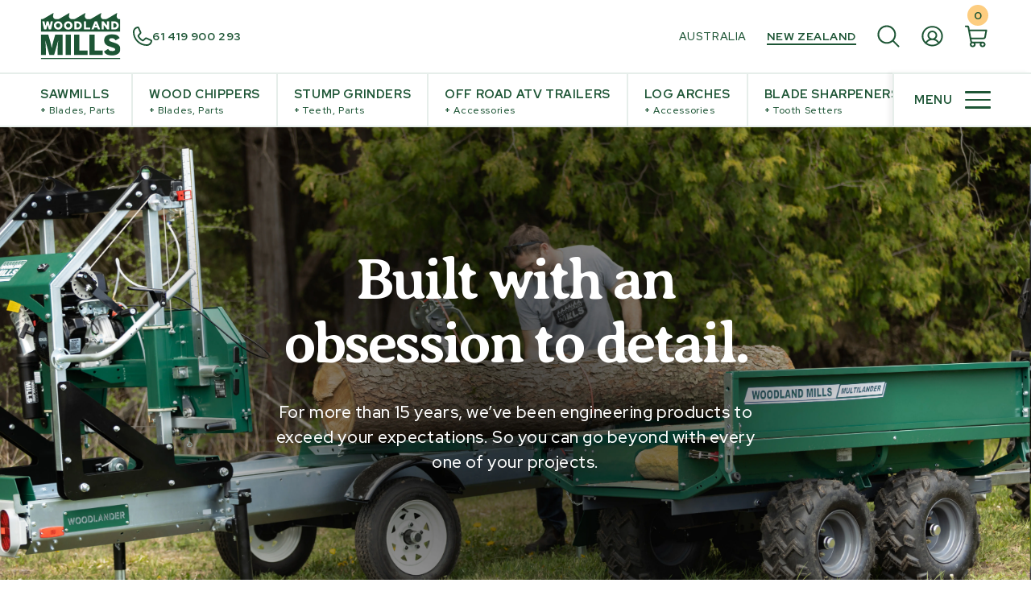

--- FILE ---
content_type: text/html; charset=UTF-8
request_url: https://nz.woodlandmills.au/
body_size: 27371
content:

<!DOCTYPE html>
<html class="no-js" lang="nz" data-wg-translated="nz">
	<head>
	<!-- Google Tag Manager -->
	<script>
	
	let geotargetly_id = '';

	switch (window.location.origin) {	
        case "https://se.woodlandmills.eu":
			geotargetly_id = '-NDb-2YzrgBp_wQHWE_z';
            break;
		case "https://dk.woodlandmills.eu":
			geotargetly_id = '-NDb7I3FP5a3lXOhmxLr';
            break;
        case "https://no.woodlandmills.eu":
			geotargetly_id = '-NDb8kdimHQY6hwiKtDB';
            break;
        case "https://en-uk.woodlandmills.eu":
			geotargetly_id = '-NDb8wvno41-ozM4Ct7G';
            break;
		case "https://woodlandmills.com": 
			geotargetly_id = '-N1PJD6MpM4hC_RriYss';
			break;
		case "https://woodlandmills.ca": 
			geotargetly_id = '-NFyvSwGoZzs7bw-NpYI';
			break;
		case "https://woodlandmills.eu":
            break;
		case "https://nz.woodlandmills.au":
			geotargetly_id = '-NI-9xzuFtvU7wJaqOE6';
            break;
		case "https://nz.woodlandmills.au":
			geotargetly_id = '-NHzrdPo6Neu2rHWNqrX';
            break;
        default: 

    }
	//Geotargetly script
	if (geotargetly_id != null && geotargetly_id != undefined && geotargetly_id != 'undefined' && geotargetly_id != ''){
		(function(g,e,o,t,a,r,ge,tl,y,s){	
			t=g.getElementsByTagName(e)[0];y=g.createElement(e);y.async=true;	
			y.src='https://geotargetly-api-2.com/gr?id='+geotargetly_id+'&refurl='+g.referrer+'&winurl='+encodeURIComponent(window.location);	
			t.parentNode.insertBefore(y,t);	
		})(document,'script');	
	}		
	
</script>
<!-- End Google Tag Manager and GeoTargetly -->
<script type="text/javascript">
    (function(c,l,a,r,i,t,y){
        c[a]=c[a]||function(){(c[a].q=c[a].q||[]).push(arguments)};
        t=l.createElement(r);t.async=1;t.src="https://www.clarity.ms/tag/"+i;
        y=l.getElementsByTagName(r)[0];y.parentNode.insertBefore(t,y);
    })(window, document, "clarity", "script", "sjxf5ul5y7");
</script>

		<title>Sawmills, Bandsaw Mills, &amp; Wood Chippers | Woodland Mills Oceania</title>
		<link rel="dns-prefetch preconnect" href="https://cdn11.bigcommerce.com/s-rxjuhhc7cv" crossorigin=""><link rel="dns-prefetch preconnect" href="https://fonts.googleapis.com/" crossorigin=""><link rel="dns-prefetch preconnect" href="https://fonts.gstatic.com/" crossorigin=""> <link rel="canonical" href="https://nz.woodlandmills.au/"><meta name="platform" content="bigcommerce.stencil">  
		<!-- <link type="image/x-icon" href="https://cdn11.bigcommerce.com/s-rxjuhhc7cv/product_images/woodland-mills-favicon.png" rel="shortcut icon" /> -->
		<link type="image/x-icon" href="https://cdn11.bigcommerce.com/s-rxjuhhc7cv/stencil/23842180-f156-013d-e792-2e9e31b90141/e/a24529c0-4abd-013e-e54e-5e4b95f5e04f/icons/wm-icons/favicon-32.png" rel="shortcut icon">
		 
		

		<!-- BEGIN Preloading first images -->
      
		<link rel="preload" href="https://cdn11.bigcommerce.com/s-eqwfsg5bhk/product_images/uploaded_images/portable-sawmills-cat.jpg" as="image">
		  

		<!-- END Preloading first images -->

		<!-- <link href="https://cdn11.bigcommerce.com/s-rxjuhhc7cv/product_images/woodland-mills-favicon.png" rel="shortcut icon" /> -->
		<meta name="viewport" content="width=device-width, initial-scale=1, maximum-scale=5">

		<!-- ICOMOON LINKS START -->
		<style type="text/css">
			@font-face {
				font-family: "icomoon";
				src: url("https://cdn11.bigcommerce.com/s-rxjuhhc7cv/stencil/23842180-f156-013d-e792-2e9e31b90141/e/a24529c0-4abd-013e-e54e-5e4b95f5e04f/fonts/icomoon.eot?pdewnu");
				src: url("https://cdn11.bigcommerce.com/s-rxjuhhc7cv/stencil/23842180-f156-013d-e792-2e9e31b90141/e/a24529c0-4abd-013e-e54e-5e4b95f5e04f/fonts/icomoon.eot?pdewnu#iefix")
						format("embedded-opentype"),
					url("https://cdn11.bigcommerce.com/s-rxjuhhc7cv/stencil/23842180-f156-013d-e792-2e9e31b90141/e/a24529c0-4abd-013e-e54e-5e4b95f5e04f/fonts/icomoon.ttf?pdewnu") format("truetype"),
					url("https://cdn11.bigcommerce.com/s-rxjuhhc7cv/stencil/23842180-f156-013d-e792-2e9e31b90141/e/a24529c0-4abd-013e-e54e-5e4b95f5e04f/fonts/icomoon.woff?pdewnu") format("woff"),
					url("https://cdn11.bigcommerce.com/s-rxjuhhc7cv/stencil/23842180-f156-013d-e792-2e9e31b90141/e/a24529c0-4abd-013e-e54e-5e4b95f5e04f/fonts/icomoon.svg?pdewnu#icomoon") format("svg");
				font-weight: normal;
				font-style: normal;
				font-display: swap;
			}
		</style>
		<!-- ICOMOON LINKS END -->
		<script>
			document.documentElement.className = document.documentElement.className.replace('no-js', 'js');
		</script>

		<script>
    function browserSupportsAllFeatures() {
        return window.Promise
            && window.fetch
            && window.URL
            && window.URLSearchParams
            && window.WeakMap
            // object-fit support
            && ('objectFit' in document.documentElement.style);
    }

    function loadScript(src) {
        var js = document.createElement('script');
        js.src = src;
        js.onerror = function () {
            console.error('Failed to load polyfill script ' + src);
        };
        document.head.appendChild(js);
    }

    if (!browserSupportsAllFeatures()) {
        loadScript('https://cdn11.bigcommerce.com/s-rxjuhhc7cv/stencil/23842180-f156-013d-e792-2e9e31b90141/e/a24529c0-4abd-013e-e54e-5e4b95f5e04f/dist/theme-bundle.polyfills.js');
    }
</script>
 
		<script>
			window.lazySizesConfig = window.lazySizesConfig || {};
			window.lazySizesConfig.loadMode = 1;
		</script>
		<script async="" src="https://cdn11.bigcommerce.com/s-rxjuhhc7cv/stencil/23842180-f156-013d-e792-2e9e31b90141/e/a24529c0-4abd-013e-e54e-5e4b95f5e04f/dist/theme-bundle.head_async.js"></script>

		<link href="https://fonts.googleapis.com/css?family=Red+Hat+Display:400,100,200,300,500,600,700,800,900%7CRoboto:400,100,200,300,500,600,700,800,900&display=swap" rel="stylesheet"> <link data-stencil-stylesheet="" href="https://cdn11.bigcommerce.com/s-rxjuhhc7cv/stencil/23842180-f156-013d-e792-2e9e31b90141/e/a24529c0-4abd-013e-e54e-5e4b95f5e04f/css/theme-788efca0-82a9-013e-3d2d-5e3b6e50fccf.css" rel="stylesheet">
		
         
        
        
        
        
        
        
        
        
        
        
        
        
        
        
        
         <link rel="alternate" hreflang="x-default" href="https://woodlandmills.com">


		<script type="application/json" id="weglot-data">{"allLanguageUrls":{"en":"https://woodlandmills.au/","nz":"https://nz.woodlandmills.au/"},"originalCanonicalUrl":"https://woodlandmills.au/","originalPath":"/","settings":{"auto_switch":true,"auto_switch_fallback":"a0","category":10,"custom_settings":{"button_style":{"with_name":true,"full_name":true,"is_dropdown":true,"with_flags":false,"flag_type":"rectangle_mat","custom_css":""},"switchers":[],"translate_search":false,"loading_bar":true,"hide_switcher":false,"translate_images":false,"subdomain":false,"wait_transition":true,"dynamic":""},"deleted_at":null,"dynamics":[],"excluded_blocks":[{"value":".wm-lang-currency-option","description":"Region Selector Options"},{"value":"#currencySelection","description":"Region Selector Dropdown"},{"value":"#au_link","description":"Country nav link"},{"value":"nz_link","description":"Country nav link"}],"excluded_paths":[],"external_enabled":false,"host":"woodlandmills.au","is_dns_set":false,"is_https":true,"language_from":"en","language_from_custom_flag":null,"language_from_custom_name":null,"languages":[{"connect_host_destination":{"is_dns_set":true,"created_on_aws":1669737775,"host":"nz.woodlandmills.au"},"custom_code":"nz","custom_flag":"au","custom_local_name":"English (Australia)","custom_name":"English (Australia)","enabled":true,"language_to":"a0"}],"media_enabled":false,"page_views_enabled":false,"technology_id":3,"technology_name":"BigCommerce","translation_engine":3,"url_type":"SUBDOMAIN","versions":{"translation":1732115454}}}</script>
<script type="text/javascript" src="https://cdn.weglot.com/weglot.min.js"></script>
		<script>
			
			if (window.location.hostname.includes('mybigcommerce')) {
				Weglot.initialize({
					api_key: "wg_4c9c1d7850e167ea5761a03ab5d48a9e2"
				});
			} else {
				Weglot.initialize({
					api_key: "wg_058e732aad0549dab61838712948ac780"
				});
			}

	
		</script>


		<!-- Start Tracking Code for analytics_googleanalytics4 -->

<script data-cfasync="false" src="https://cdn11.bigcommerce.com/shared/js/google_analytics4_bodl_subscribers-358423becf5d870b8b603a81de597c10f6bc7699.js" integrity="sha256-gtOfJ3Avc1pEE/hx6SKj/96cca7JvfqllWA9FTQJyfI=" crossorigin="anonymous"></script>
<script data-cfasync="false">
  (function () {
    window.dataLayer = window.dataLayer || [];

    function gtag(){
        dataLayer.push(arguments);
    }

    function initGA4(event) {
         function setupGtag() {
            function configureGtag() {
                gtag('js', new Date());
                gtag('set', 'developer_id.dMjk3Nj', true);
                gtag('config', 'G-SN8321DFP4');
            }

            var script = document.createElement('script');

            script.src = 'https://www.googletagmanager.com/gtag/js?id=G-SN8321DFP4';
            script.async = true;
            script.onload = configureGtag;

            document.head.appendChild(script);
        }

        setupGtag();

        if (typeof subscribeOnBodlEvents === 'function') {
            subscribeOnBodlEvents('G-SN8321DFP4', true);
        }

        window.removeEventListener(event.type, initGA4);
    }

    gtag('consent', 'default', {"ad_storage":"denied","ad_user_data":"denied","ad_personalization":"denied","analytics_storage":"denied","functionality_storage":"denied"})
            

    var eventName = document.readyState === 'complete' ? 'consentScriptsLoaded' : 'DOMContentLoaded';
    window.addEventListener(eventName, initGA4, false);
  })()
</script>

<!-- End Tracking Code for analytics_googleanalytics4 -->

<!-- Start Tracking Code for analytics_siteverification -->

<meta name="google-site-verification" content="tRALUSN_etpAVr6SSjSF7_ShB8_vZ3LOb0iDJUlCsv8">

<!-- Google tag (gtag.js) -->
<script async="" src="https://www.googletagmanager.com/gtag/js?id=AW-458138695"></script>
<script>
  window.dataLayer = window.dataLayer || [];
  function gtag(){dataLayer.push(arguments);}
  gtag('js', new Date());

  gtag('config', 'AW-458138695');
</script>


<!-- End Tracking Code for analytics_siteverification -->


<script>window.consentManagerStoreConfig = function () { return {"storeName":"Woodland Mills Oceania","privacyPolicyUrl":"","writeKey":null,"improvedConsentManagerEnabled":true,"AlwaysIncludeScriptsWithConsentTag":true}; };</script>
<script type="text/javascript" src="https://cdn11.bigcommerce.com/shared/js/bodl-consent-32a446f5a681a22e8af09a4ab8f4e4b6deda6487.js" integrity="sha256-uitfaufFdsW9ELiQEkeOgsYedtr3BuhVvA4WaPhIZZY=" crossorigin="anonymous" defer=""></script>
<script type="text/javascript" src="https://cdn11.bigcommerce.com/shared/js/storefront/consent-manager-config-3013a89bb0485f417056882e3b5cf19e6588b7ba.js" defer=""></script>
<script type="text/javascript" src="https://cdn11.bigcommerce.com/shared/js/storefront/consent-manager-08633fe15aba542118c03f6d45457262fa9fac88.js" defer=""></script>
<script type="text/javascript">
var BCData = {};
</script>
<script src="https://cdnjs.cloudflare.com/ajax/libs/jquery/3.6.0/jquery.min.js" integrity="sha384-vtXRMe3mGCbOeY7l30aIg8H9p3GdeSe4IFlP6G8JMa7o7lXvnz3GFKzPxzJdPfGK" crossorigin="anonymous"></script>
<script src="https://cdnjs.cloudflare.com/ajax/libs/jquery.mask/1.14.16/jquery.mask.min.js" integrity="sha384-6LwNpGeYDjlORU0Q5rfxEC8SQO6/FTh/VecUcvFvNx1gLMdX5dm8y1Y739D3lFSW" crossorigin="anonymous"></script>
<script src="https://cdnjs.cloudflare.com/ajax/libs/arrive/2.4.1/arrive.min.js" integrity="sha384-MxQYbTeHI94qm4mhjxcNSudrYlYTwmFuLz+PPE90qayqU2sB2fKpoPx2ADhYQNAX" crossorigin="anonymous"></script><script type="text/javascript" src="https://cdn.weglot.com/weglot.min.js"></script>
<script>
    Weglot.initialize({
        api_key: 'wg_64d30e614894acf37119c3804feaefbc9'
    });
</script>
 <script data-cfasync="false" src="https://microapps.bigcommerce.com/bodl-events/1.9.4/index.js" integrity="sha256-Y0tDj1qsyiKBRibKllwV0ZJ1aFlGYaHHGl/oUFoXJ7Y=" nonce="" crossorigin="anonymous"></script>
 <script data-cfasync="false" nonce="">

 (function() {
    function decodeBase64(base64) {
       const text = atob(base64);
       const length = text.length;
       const bytes = new Uint8Array(length);
       for (let i = 0; i < length; i++) {
          bytes[i] = text.charCodeAt(i);
       }
       const decoder = new TextDecoder();
       return decoder.decode(bytes);
    }
    window.bodl = JSON.parse(decodeBase64("[base64]"));
 })()

 </script>

<script nonce="">
(function () {
    var xmlHttp = new XMLHttpRequest();

    xmlHttp.open('POST', 'https://bes.gcp.data.bigcommerce.com/nobot');
    xmlHttp.setRequestHeader('Content-Type', 'application/json');
    xmlHttp.send('{"store_id":"1002656440","timezone_offset":"10.0","timestamp":"2026-01-20T04:09:13.71001200Z","visit_id":"0802e722-f46d-43ca-8735-842f1b9843c0","channel_id":1}');
})();
</script>

		

<script src="https://cdnjs.cloudflare.com/ajax/libs/jquery/3.6.0/jquery.min.js" integrity="sha512-894YE6QWD5I59HgZOGReFYm4dnWc1Qt5NtvYSaNcOP+u1T9qYdvdihz0PPSiiqn/+/3e7Jo4EaG7TubfWGUrMQ==" crossorigin="anonymous" referrerpolicy="no-referrer"></script>
	<link href="https://woodlandmills.au/" hreflang="en" rel="alternate"><link href="https://nz.woodlandmills.au/" hreflang="nz" rel="alternate"></head>
	<body class="fashion page">


		<svg data-src="https://cdn11.bigcommerce.com/s-rxjuhhc7cv/stencil/23842180-f156-013d-e792-2e9e31b90141/e/a24529c0-4abd-013e-e54e-5e4b95f5e04f/img/icon-sprite.svg" class="icons-svg-sprite"></svg>

		<header class="header" sticky="false" role="banner">  
<div class="utilityBar">
  <div class="global-maximumWidth" style="height:100%;">
    <div class="global-horizontalPad" style="height:100%;">
      <div class="utilityBar-container">
        <div class="utilityBar-left">
          <div class="utilityBar-branding">
            <div class="header-logo logo-image">

                 <a href="https://nz.woodlandmills.au/">
                  <img src="https://cdn11.bigcommerce.com/s-rxjuhhc7cv/stencil/23842180-f156-013d-e792-2e9e31b90141/e/a24529c0-4abd-013e-e54e-5e4b95f5e04f/img/wm-images/wm-logo.svg" alt="Woodland Mills Inc.">
                 </a>
                
            </div>
          </div>
          <div class="utilityBar-phone">
            <div class="utilityBar-phoneIcon"><img src="https://cdn11.bigcommerce.com/s-rxjuhhc7cv/stencil/23842180-f156-013d-e792-2e9e31b90141/e/a24529c0-4abd-013e-e54e-5e4b95f5e04f/icons/wm-icons/phone-icon.svg"></div>
            <div class="utilityBar-phoneNumber"><a href="tel:0419 900 293" aria-label="0 4 3 9. 6 4 3. 3 8 4.">0419-900-293</a></div>
          </div>
        </div>
        <div class="utilityBar-right">
          <div class="fullMenu-localeToggles">

                 <div class="fullMenu-localeToggle">


            <ul>
                    
                    <li><a id="au_link" class="fullMenu-localeToggleLink" href="https://woodlandmills.au/" data-wg-notranslate="">Australia</a></li>
                    <li><a id="nz_link" class="fullMenu-localeToggleLink" href="https://nz.woodlandmills.au/">New Zealand</a></li>
                            </ul>
              </div>
            </div>
            <div class="utilityBar-searchIcon">
                <a class="navUser-action--quickSearch" id="search_button">
                    <img alt="search icon" src="https://cdn11.bigcommerce.com/s-rxjuhhc7cv/stencil/23842180-f156-013d-e792-2e9e31b90141/e/a24529c0-4abd-013e-e54e-5e4b95f5e04f/icons/wm-icons/search-icon.svg">
                </a>
               
            </div>
          <div id="account_button" class="utilityBar-accountIcon"><img alt="account icon" src="https://cdn11.bigcommerce.com/s-rxjuhhc7cv/stencil/23842180-f156-013d-e792-2e9e31b90141/e/a24529c0-4abd-013e-e54e-5e4b95f5e04f/icons/wm-icons/account-icon.svg"></div>

          <a id="cart_button" class="utilityBar-cartIcon" data-cart-preview=""><img alt="cart icon" src="https://cdn11.bigcommerce.com/s-rxjuhhc7cv/stencil/23842180-f156-013d-e792-2e9e31b90141/e/a24529c0-4abd-013e-e54e-5e4b95f5e04f/icons/wm-icons/cart-icon.svg">
                           
            <span class="countPill cart-quantity  utilityBar-cartCount"></span>
            
        </a>
        </div>
      </div>
    </div>
  </div>
</div>
<nav class="headerNav">

  <div class="global-maximumWidth" style="height:100%;">

    <div class="horizontalNav">

      <div class="horizontalNav-shadowLeft"></div>

      <ul>
        <li class="horizontalNav-link"><a href="/sawmills/">Sawmills
                <span class="horizontalNav-linkSubText"><span>+</span> Blades, Parts 
                </span>
        </a></li>
        <li class="horizontalNav-link"><a href="/wood-chippers/">Wood Chippers
            <span class="horizontalNav-linkSubText"><span>+</span> Blades, Parts </span>
        </a></li>
        <li class="horizontalNav-link"><a href="/stump-grinders/">Stump Grinders
            <span class="horizontalNav-linkSubText"><span>+</span> Teeth, Parts </span>
        </a></li>
        <li class="horizontalNav-link"><a href="/off-road-atv-trailers/">Off Road ATV Trailers
            <span class="horizontalNav-linkSubText"><span>+</span> Accessories</span>
        </a></li>
        <li class="horizontalNav-link"><a href="/log-arches/">Log Arches
            <span class="horizontalNav-linkSubText"><span>+</span> Accessories</span>
        </a></li>
        <li class="horizontalNav-link"><a href="/blade-sharpeners/">Blade Sharpeners
            <span class="horizontalNav-linkSubText"><span>+</span> Tooth Setters</span>
        </a></li>
        <li class="horizontalNav-link"><a href="/accessories/">Accessories
                    </a></li>
    </ul>
  
    </div>

    <div class="global-horizontalPad">
      <button type="button" id="fullMenuTrigger" class="fullMenu-trigger" aria-haspopup="dialog">
          <span class="fullMenu-title">Menu</span>
          <div class="fullMenu-hamburgerBars">
            <div class="fullMenu-hamburgerBar"></div>
            <div class="fullMenu-hamburgerBar"></div>
            <div class="fullMenu-hamburgerBar"></div>
          </div>
      </button>
    </div>
  </div>

  <div role="dialog" aria-label="Full site menu" aria-modal="true" id="slide-nav" class="fullMenu">
    <div id="fullMenu-screen" class="fullMenu-screen"></div>
    <div class="fullMenu-linksContainer">
      <div class="global-maximumWidth">
        <div class="global-horizontalPad">
          <button type="button" id="close" class="close-btn fullMenu-trigger fullMenu-trigger-close" aria-label="close menu">
              <span class="fullMenu-title">Close</span>
              <div class="fullMenu-hamburgerBars">
                <div class="fullMenu-hamburgerBar fullMenu-hamburgerBar-close"></div>
                <div class="fullMenu-hamburgerBar fullMenu-hamburgerBar-close"></div>
              </div>
            </button>
          </div>
      </div>
      <h2 id="title" class="global-screenreaderOnly">Full site menu</h2>
        <div class="fullMenu-header">
          <div class="global-maximumWidth">
            <div class="global-horizontalPad">

              <div class="fullMenu-localeToggles">
                <div class="fullMenu-localeToggle">
                    <ul>
                       <li><a class="fullMenu-localeToggleLink fullMenu-localeToggleLink-active" href="https://nz.woodlandmills.au/">Australia</a></li>
                       <li><a class="fullMenu-localeToggleLink" href="https://nz.woodlandmills.au/">New Zealand</a></li>
                                           </ul>
                </div>
            </div>
              <div class="fullMenu-socialLinks">
                        <ul class="socialLinks socialLinks--alt">
            <li class="socialLinks-item">
                <a class="icon icon--facebook" href="https://www.facebook.com/WoodlandMillsInc" target="_blank" aria-label="facebook">
                    <span class="global-screenreaderOnly">facebook</span>
                    <img alt="facebook icon" src="https://cdn11.bigcommerce.com/s-rxjuhhc7cv/stencil/23842180-f156-013d-e792-2e9e31b90141/e/a24529c0-4abd-013e-e54e-5e4b95f5e04f/icons/wm-icons/facebook.svg" width="25">
                </a>
            </li>
            <li class="socialLinks-item">
                <a class="icon icon--twitter" href="https://twitter.com/WoodlandMills" target="_blank" aria-label="twitter">
                    <span class="global-screenreaderOnly">twitter</span>
                    <img alt="twitter icon" src="https://cdn11.bigcommerce.com/s-rxjuhhc7cv/stencil/23842180-f156-013d-e792-2e9e31b90141/e/a24529c0-4abd-013e-e54e-5e4b95f5e04f/icons/wm-icons/twitter.svg" width="25">
                </a>
            </li>
            <li class="socialLinks-item">
                <a class="icon icon--youtube" href="https://www.youtube.com/user/woodlandmills" target="_blank" aria-label="youtube">
                    <span class="global-screenreaderOnly">youtube</span>
                    <img alt="youtube icon" src="https://cdn11.bigcommerce.com/s-rxjuhhc7cv/stencil/23842180-f156-013d-e792-2e9e31b90141/e/a24529c0-4abd-013e-e54e-5e4b95f5e04f/icons/wm-icons/youtube.svg" width="25">
                </a>
            </li>
            <li class="socialLinks-item">
                <a class="icon icon--instagram" href="https://www.instagram.com/woodlandmills" target="_blank" aria-label="instagram">
                    <span class="global-screenreaderOnly">instagram</span>
                    <img alt="instagram icon" src="https://cdn11.bigcommerce.com/s-rxjuhhc7cv/stencil/23842180-f156-013d-e792-2e9e31b90141/e/a24529c0-4abd-013e-e54e-5e4b95f5e04f/icons/wm-icons/instagram.svg" width="25">
                </a>
            </li>
            <li class="socialLinks-item">
                <a class="icon icon--pinterest" href="https://www.pinterest.ca/woodland_mills/" target="_blank" aria-label="pinterest">
                    <span class="global-screenreaderOnly">pinterest</span>
                    <img alt="pinterest icon" src="https://cdn11.bigcommerce.com/s-rxjuhhc7cv/stencil/23842180-f156-013d-e792-2e9e31b90141/e/a24529c0-4abd-013e-e54e-5e4b95f5e04f/icons/wm-icons/pinterest.svg" width="25">
                </a>
            </li>
            <li class="socialLinks-item">
                <a class="icon icon--linkedin" href="https://www.linkedin.com/company/woodland-mills/" target="_blank" aria-label="linkedin">
                    <span class="global-screenreaderOnly">linkedin</span>
                    <img alt="linkedin icon" src="https://cdn11.bigcommerce.com/s-rxjuhhc7cv/stencil/23842180-f156-013d-e792-2e9e31b90141/e/a24529c0-4abd-013e-e54e-5e4b95f5e04f/icons/wm-icons/linkedin.svg" width="25">
                </a>
            </li>
    </ul>
 
              </div>
            </div>
          </div>
        </div>
      <div class="global-maximumWidth">
          <div id="fullMenu-linkSections" class="fullMenu-linkSections">
            
              <nav class="fullMenu-links">
                <div class="fullMenu-primaryLinks">
                  <div class="global-horizontalPad">

                    <ul>
                      <li class="fullMenu-primaryLink"><a class="fullMenu-primaryLinkBlock" href="/sawmills/"><div class="fullMenu-primaryLinkThumb fullMenu-primaryLinkThumb--mill"><img alt="Sawmills" src="https://cdn11.bigcommerce.com/s-rxjuhhc7cv/stencil/23842180-f156-013d-e792-2e9e31b90141/e/a24529c0-4abd-013e-e54e-5e4b95f5e04f/img/wm-images/HM130MAXGround-menu.png"></div></a><span class="fullMenu-primaryLinkText">Sawmills</span><span class="fullMenu-primaryLinkSubText"><span>+</span> <a class="fullMenu-primaryLinkCatLink" href="/portable-sawmills/blades/">Blades</a>, <a class="fullMenu-primaryLinkCatLink" href="/portable-sawmills/parts-and-accessories">Parts</a></span></li>
                      <li class="fullMenu-primaryLink"><a class="fullMenu-primaryLinkBlock" href="/wood-chippers/"><div class="fullMenu-primaryLinkThumb fullMenu-primaryLinkThumb--chipper"><img src="https://cdn11.bigcommerce.com/s-rxjuhhc7cv/stencil/23842180-f156-013d-e792-2e9e31b90141/e/a24529c0-4abd-013e-e54e-5e4b95f5e04f/img/wm-images/WC68-product-menu.png"></div></a><span class="fullMenu-primaryLinkText">Wood Chippers</span><span class="fullMenu-primaryLinkSubText"><span>+</span> <a class="fullMenu-primaryLinkCatLink" href="/wood-chippers/wood-chipper-blades/">Blades</a>, <a class="fullMenu-primaryLinkCatLink" href="/wood-chippers/wood-chipper-parts-and-accessories/">Parts</a></span></li>

                      <li class="fullMenu-primaryLink"><a class="fullMenu-primaryLinkBlock" href="/stump-grinders/"><div class="fullMenu-primaryLinkThumb fullMenu-primaryLinkThumb--grinder"><img src="https://cdn11.bigcommerce.com/s-rxjuhhc7cv/stencil/23842180-f156-013d-e792-2e9e31b90141/e/a24529c0-4abd-013e-e54e-5e4b95f5e04f/img/wm-images/WG24-product-menu.png"></div></a><span class="fullMenu-primaryLinkText">Stump Grinders</span><span class="fullMenu-primaryLinkSubText"><span>+</span> <a class="fullMenu-primaryLinkCatLink" href="/stump-grinders/stump-grinder-teeth/">Teeth</a>, <a class="fullMenu-primaryLinkCatLink" href="/stump-grinders/stump-grinder-parts/">Parts</a></span></li>
                    
                      <li class="fullMenu-primaryLink"><a class="fullMenu-primaryLinkBlock" href="/off-road-atv-trailers/"><div class="fullMenu-primaryLinkThumb fullMenu-primaryLinkThumb--trailer"><img src="https://cdn11.bigcommerce.com/s-rxjuhhc7cv/stencil/23842180-f156-013d-e792-2e9e31b90141/e/a24529c0-4abd-013e-e54e-5e4b95f5e04f/img/wm-images/Multilander-product-menu.png"></div></a><span class="fullMenu-primaryLinkText">Off Road ATV Trailers</span><span class="fullMenu-primaryLinkSubText"><span>+</span> <a class="fullMenu-primaryLinkCatLink" href="/off-road-atv-trailers/off-road-atv-trailer-parts-and-accessories/">Accessories</a></span></li>

                      <li class="fullMenu-primaryLink"><a class="fullMenu-primaryLinkBlock" href="/log-arches/"><div class="fullMenu-primaryLinkThumb fullMenu-primaryLinkThumb--arch"><img src="https://cdn11.bigcommerce.com/s-rxjuhhc7cv/stencil/23842180-f156-013d-e792-2e9e31b90141/e/a24529c0-4abd-013e-e54e-5e4b95f5e04f/img/wm-images/Loglander20-product-menu.png"></div></a><span class="fullMenu-primaryLinkText">Log Arches</span><span class="fullMenu-primaryLinkSubText"><span>+</span> <a class="fullMenu-primaryLinkCatLink" href="/log-arches/accessories/">Accessories</a></span></li>
                      <li class="fullMenu-primaryLink"><a class="fullMenu-primaryLinkBlock" href="/blade-sharpeners/"><div class="fullMenu-primaryLinkThumb"><img src="https://cdn11.bigcommerce.com/s-rxjuhhc7cv/stencil/23842180-f156-013d-e792-2e9e31b90141/e/a24529c0-4abd-013e-e54e-5e4b95f5e04f/img/wm-images/RS30PRO-product-menu.png"></div></a><span class="fullMenu-primaryLinkText">Blade Sharpeners</span><span class="fullMenu-primaryLinkSubText"><span>+ </span> Tooth Setters</span></li>
                      <li class="fullMenu-primaryLink"><a class="fullMenu-primaryLinkBlock" href="/accessories/"><div class="fullMenu-primaryLinkThumb fullMenu-primaryLinkThumb--mug"><img src="https://cdn11.bigcommerce.com/s-rxjuhhc7cv/stencil/23842180-f156-013d-e792-2e9e31b90141/e/a24529c0-4abd-013e-e54e-5e4b95f5e04f/img/wm-images/accessory_nav.png"></div></a><span class="fullMenu-primaryLinkText">Accessories</span>
                       
                    </li>
                    
                    </ul>
                  </div>
                </div>
                <div class="fullMenu-secondarySection">
                  <div class="global-horizontalPad">
                  <div class="fullMenu-secondaryLinksContainer">
                    <div class="fullMenu-secondaryLinks">
                        
					<div class="fullMenu-secondaryLinksColumn">
						<h3>Resources</h3>
						<ul>
								<li><a href="https://nz.woodlandmills.au/manuals-and-drawings">Manuals and Drawings</a></li>
								<li><a href="https://nz.woodlandmills.au/build-and-price/">Build &amp; Price</a></li>
								<li><a href="https://nz.woodlandmills.au/financing-calculator/">Financing Calculator</a></li>
						</ul>
					</div>				
					<div class="fullMenu-secondaryLinksColumn">
						<h3>Community</h3>
						<ul>
								<li><a href="https://www.facebook.com/groups/2623009294481708">Facebook Community</a></li>
						</ul>
					</div>				
					<div class="fullMenu-secondaryLinksColumn">
						<h3>Contact</h3>
						<ul>
								<li><a href="https://nz.woodlandmills.au/about">About Us</a></li>
								<li><a href="https://nz.woodlandmills.au/dealers">Woodland Mills Dealers</a></li>
								<li><a href="/contact-us?dept=sales">Sales</a></li>
								<li><a href="/contact-us?dept=tech">Technical</a></li>
						</ul>
					</div>				
					<div class="fullMenu-secondaryLinksColumn">
						<h3>Policies</h3>
						<ul>
								<li><a href="https://nz.woodlandmills.au/return-policy">Return Policy</a></li>
								<li><a href="https://nz.woodlandmills.au/same-price-policy">Same Price Policy</a></li>
								<li><a href="https://nz.woodlandmills.au/shipping-policy">Shipping Policy</a></li>
								<li><a href="https://nz.woodlandmills.au/warranty">Warranty</a></li>
						</ul>
					</div>				
                    </div>
                  
                </div>
                  <div class="fullMenu-feature">
                    <img src="https://woodlandmills.imgix.net/content/images/nav_promo_images/Nav_Promo_Feature_Blades.jpg">
                    <a class="fullMenu-featureLinkBlock" aria-hidden="true" href="/portable-sawmills/blades/" tabindex="-1"></a>
                    <div class="global-horizontalPad">
                      <div class="fullMenu-featureText">
                        <h3>Don&#039;t forget about blade maintenance</h3>
                        <a class="buttonWM" href="/portable-sawmills/blades/">Shop Blades</a>
                      </div>
                    </div>
                  </div>
                  
                  <div class="fullMenu-socialLinks">
                        <ul class="socialLinks socialLinks--alt">
            <li class="socialLinks-item">
                <a class="icon icon--facebook" href="https://www.facebook.com/WoodlandMillsInc" target="_blank" aria-label="facebook">
                    <span class="global-screenreaderOnly">facebook</span>
                    <img alt="facebook icon" src="https://cdn11.bigcommerce.com/s-rxjuhhc7cv/stencil/23842180-f156-013d-e792-2e9e31b90141/e/a24529c0-4abd-013e-e54e-5e4b95f5e04f/icons/wm-icons/facebook.svg" width="25">
                </a>
            </li>
            <li class="socialLinks-item">
                <a class="icon icon--twitter" href="https://twitter.com/WoodlandMills" target="_blank" aria-label="twitter">
                    <span class="global-screenreaderOnly">twitter</span>
                    <img alt="twitter icon" src="https://cdn11.bigcommerce.com/s-rxjuhhc7cv/stencil/23842180-f156-013d-e792-2e9e31b90141/e/a24529c0-4abd-013e-e54e-5e4b95f5e04f/icons/wm-icons/twitter.svg" width="25">
                </a>
            </li>
            <li class="socialLinks-item">
                <a class="icon icon--youtube" href="https://www.youtube.com/user/woodlandmills" target="_blank" aria-label="youtube">
                    <span class="global-screenreaderOnly">youtube</span>
                    <img alt="youtube icon" src="https://cdn11.bigcommerce.com/s-rxjuhhc7cv/stencil/23842180-f156-013d-e792-2e9e31b90141/e/a24529c0-4abd-013e-e54e-5e4b95f5e04f/icons/wm-icons/youtube.svg" width="25">
                </a>
            </li>
            <li class="socialLinks-item">
                <a class="icon icon--instagram" href="https://www.instagram.com/woodlandmills" target="_blank" aria-label="instagram">
                    <span class="global-screenreaderOnly">instagram</span>
                    <img alt="instagram icon" src="https://cdn11.bigcommerce.com/s-rxjuhhc7cv/stencil/23842180-f156-013d-e792-2e9e31b90141/e/a24529c0-4abd-013e-e54e-5e4b95f5e04f/icons/wm-icons/instagram.svg" width="25">
                </a>
            </li>
            <li class="socialLinks-item">
                <a class="icon icon--pinterest" href="https://www.pinterest.ca/woodland_mills/" target="_blank" aria-label="pinterest">
                    <span class="global-screenreaderOnly">pinterest</span>
                    <img alt="pinterest icon" src="https://cdn11.bigcommerce.com/s-rxjuhhc7cv/stencil/23842180-f156-013d-e792-2e9e31b90141/e/a24529c0-4abd-013e-e54e-5e4b95f5e04f/icons/wm-icons/pinterest.svg" width="25">
                </a>
            </li>
            <li class="socialLinks-item">
                <a class="icon icon--linkedin" href="https://www.linkedin.com/company/woodland-mills/" target="_blank" aria-label="linkedin">
                    <span class="global-screenreaderOnly">linkedin</span>
                    <img alt="linkedin icon" src="https://cdn11.bigcommerce.com/s-rxjuhhc7cv/stencil/23842180-f156-013d-e792-2e9e31b90141/e/a24529c0-4abd-013e-e54e-5e4b95f5e04f/icons/wm-icons/linkedin.svg" width="25">
                </a>
            </li>
    </ul>
 
                    
                  </div>
                </div>
              </div>
            </nav>
          
        </div>
      </div>
    </div>
    </div>
  
</nav>
</header>




<div id="wm_drawer" class="wm-drawer wm-hidden">
  <button id="drawer_close" class="wm-close-x wm-x-closed" aria-label="close-drawer">
    <!-- <img aria-hidden="true" src="https://cdn11.bigcommerce.com/s-rxjuhhc7cv/stencil/23842180-f156-013d-e792-2e9e31b90141/e/a24529c0-4abd-013e-e54e-5e4b95f5e04f/icons/close.svg" alt="close icon"> -->
    <svg xmlns="http://www.w3.org/2000/svg" viewBox="0 0 130.81 131.17" vector-effect="non-scaling-stroke" overflow="visible"><defs></defs><defs><clipPath id="clip-path"><path d="M198.19-970.13h1920v780.19h-1920z" class="cls-1"></path></clipPath><clipPath id="clip-path-2"><path d="M-2809.82 246.14h1920v780.19h-1920z" class="cls-1"></path></clipPath></defs><g id="Layer_3" data-name="Layer 3"><path vector-effect="non-scaling-stroke" d="M65.33 130.54a65 65 0 1165-65 65.06 65.06 0 01-65 65z" class="cls-5"></path><path vector-effect="non-scaling-stroke" d="M65.33 130.54a65 65 0 1165-65 65.06 65.06 0 01-65 65zm0-129a64 64 0 1064 64 64.05 64.05 0 00-64-63.97z" class="cls-5"></path><rect width="70" height="5.36" x="30.33" y="62.87" class="cls-6" rx="2.68" transform="rotate(45 65.337 65.553)"></rect><rect width="70" height="5.36" x="30.33" y="62.64" class="cls-6" rx="2.68" transform="rotate(-45 65.335 65.317)"></rect></g></svg>  
  </button>
    <div id="drawer_container" class="wm-closed">
        
        <div id="drawer_content"></div>

    </div>
    <div class="wm-drawer-overlay"></div>
</div>



<div id="drawer_templates" style="display:none;">
    <!-- Search -->
    <div id="quick_search" class="navPages-quickSearch">
        <h5>Search</h5>
        	<form class="form quick-search" action="/search.php">
        <fieldset class="form-fieldset">
            <div class="form-field">
                <label class="is-srOnly" for="">Search</label>
                <input class="form-input quick-search-input" data-search-quick="" name="search_query" id="search_query" data-error-message="Search field cannot be empty." placeholder="Search the store" autocomplete="off">
                <span><img src="https://cdn11.bigcommerce.com/s-rxjuhhc7cv/stencil/23842180-f156-013d-e792-2e9e31b90141/e/a24529c0-4abd-013e-e54e-5e4b95f5e04f/icons/wm-icons/search-icon.svg" height="26"></span>
            </div>
        </fieldset>
    </form>
    <section class="quickSearchResults" data-bind="html: results"></section>
    
    </div>
    <!-- Account -->
    <div id="account_nav">
        <h5>Account</h5>
        <ul class="account-options">
                <li class="navPages-item">
                    <a class="navPages-action" href="/login.php">Sign in</a>
                </li>
        </ul>
    </div>
            <div id="region_nav_content">
                <!-- Regions - OCE only -->
                    <ul>
    <li class="navPage-subMenu-item">
        <a class="navPage-subMenu-action navPages-action wm-lang-currency-option" data-currencyid="2" data-lang="en" href="https://woodlandmills.au?utm_content=redirectdisable" data-wg-notranslate=""><img src="https://cdn11.bigcommerce.com/s-rxjuhhc7cv/stencil/23842180-f156-013d-e792-2e9e31b90141/e/a24529c0-4abd-013e-e54e-5e4b95f5e04f/img/flags/AU.png" alt="Australia flag" width="20">
            Australia</a>
    </li>
    <li class="navPage-subMenu-item">
        <a class="navPage-subMenu-action navPages-action wm-lang-currency-option" data-currencyid="3" data-lang="en" href="https://nz.woodlandmills.au?utm_content=redirectdisable" data-wg-notranslate=""><img src="https://cdn11.bigcommerce.com/s-rxjuhhc7cv/stencil/23842180-f156-013d-e792-2e9e31b90141/e/a24529c0-4abd-013e-e54e-5e4b95f5e04f/img/flags/NZ.png" alt="New Zealand flag" width="20">
            New Zealand</a>
    </li>
</ul>            </div>
</div>	<div class="body" data-currency-code="AUD">
     
    <div class="container"> 
    	
<!-- <nav aria-label="Breadcrumb" class="breadcrumbs">
    <div class="global-maximumWidth">
        <ul class="global-horizontalTextPad" itemscope itemtype="http://schema.org/BreadcrumbList">
                    <li class="breadcrumb is-active" itemprop="itemListElement" itemscope itemtype="http://schema.org/ListItem">
                        <a class="breadcrumb-label linkWM linkWMPrimary"
                        itemprop="item"
                        href="https://woodlandmills.au/"
                        aria-current="page"
                        >
                            <span itemprop="name">Home</span>
                            
                        </a>
                        <meta itemprop="position" content="1" />
                    </li>
                    <span aria-hidden="true" class="breadcrumbs-separator"></span>
        </ul>
    </div>
</nav>
 -->

<main class="page">
    <!-- 
        <h1 class="page-heading">Sawmills, Bandsaw Mills, &amp; Wood Chippers | Woodland Mills Oceania</h1>
     -->


    <div data-content-region="page_builder_content"></div>

    <div class="page-content page-content--centered">
            <p></p><div class="shogun-root" data-shogun-id="667d5cc91b89b42c97c4b708" data-shogun-site-id="ba4b560a-4dad-4947-8fc5-79b39374ceb3" data-shogun-page-id="667d5cc91b89b42c97c4b708" data-shogun-page-version-id="68e001dc47c84f352dd9d15a" data-shogun-platform-type="big_commerce" data-shogun-variant-id="68e001dc47c84f352dd9d1bf" data-shogun-page-type="page" data-shogun-power-up-type="" data-shogun-power-up-id="" data-region="main"> <link rel="stylesheet" type="text/css" href="https://a.shgcdn2.com/css-2025-08-04-5653/68e001dc47c84f352dd9d15a_68e001dc47c84f352dd9d1bf.css"> <script type="text/javascript" src="https://a.shgcdn2.com/js-2025-09-16-1610/global-assets-0b591790318c83c32efd03d5eaab42d4cd5ce55d.js" defer=""></script> <div class="shg-fw"><div class="shg-box-vertical-align-wrapper"> <div class="shg-box shg-c " id="s-56c5a5c2-9a36-461a-9205-5aa4bbb10c89"> <div class="shg-box-overlay"></div><div class="shg-box-content"> <div id="s-b7f69e5a-4ce5-4e2f-bf46-94e28e0312d9" class="shg-c "> <link rel="stylesheet" href="https://unpkg.com/flickity@2/dist/flickity.min.css"> </div> <div id="s-c04d27a6-a8de-4bdb-baf2-ec30f412aee4" class="shg-c "> <div class="featurePrimary"> <img class="featurePrimary-background" src="https://i.shgcdn.com/7bccca64-57fa-4e0e-a2a2-260c84b897b1/-/format/auto/-/quality/normal/"> <div class="global-maximumWidth"> <div class="global-horizontalTextPad"> <div class="featurePrimary-content"> <h2 class="featurePrimary-headline">Built with an obsession to detail.</h2> <p class="featurePrimary-text">For more than 15 years, we’ve been engineering products to exceed your expectations. So you can go beyond with every one of your projects.</p> </div> </div> </div> </div> </div> <div id="s-7667e275-3286-48aa-8ba0-97957c427a2e" class="shg-c "> <div class="sectionBreak"></div> </div> <div id="s-47bfcea5-b435-4aed-a2e5-b70005d35454" class="shg-c "> <div id="featureCarousel" class="featureCarousel globalCarouselButtons"> <div class="featureCarousel-cell" id="page1"> <img class="carousel-cell-image" src="https://i.shgcdn.com/dffeb697-8763-45d9-9e7f-5819421e1a6c/-/format/auto/-/preview/3000x3000/-/quality/lighter/"> <div class="featureCarousel-screen"></div> <div class="featureCarousel-cellTextContainer"> <div class="global-horizontalTextPad"> <div class="featureCarousel-cellTextLayout"> <h2 class="featureCarousel-headline">The world's first twin flywheel wood chipper</h2> <a class="buttonWM" href="/tf68-pro-6-pto-wood-chipper/">Explore the TF68 PRO</a> </div> </div> </div> <div class="featureCarousel-screen"></div> </div> <div class="featureCarousel-cell" id="page1"> <img class="carousel-cell-image" src="https://i.shgcdn.com/4e35874e-3787-4301-b4a3-fa47cbe2a4ff/-/format/auto/-/preview/3000x3000/-/quality/lighter/"> <div class="featureCarousel-screen"></div> <div class="featureCarousel-cellTextContainer"> <div class="global-horizontalTextPad"> <div class="featureCarousel-cellTextLayout"> <h2 class="featureCarousel-headline">Introducing the HM136MAX ground mounted sawmill</h2> <a class="buttonWM" href="/hm136max-portable-sawmill/">Explore the HM136MAX</a> </div> </div> </div> <div class="featureCarousel-screen"></div> </div> <div class="featureCarousel-cell" id="page1"> <img class="carousel-cell-image" src="https://i.shgcdn.com/1dcc8547-8883-4aa9-90d8-00c66beabfdd/-/format/auto/-/preview/3000x3000/-/quality/lighter/"> <div class="featureCarousel-screen"></div> <div class="featureCarousel-cellTextContainer"> <div class="global-horizontalTextPad"> <div class="featureCarousel-cellTextLayout"> <h2 class="featureCarousel-headline">Twin Flywheel Performance, Now Gas-Powered</h2> <a class="buttonWM" href="/tfg55-5-gas-wood-chipper/">Explore the TFG55 Gas</a> </div> </div> </div> <div class="featureCarousel-screen"></div> </div> <div class="featureCarousel-cell" id="page1"> <img class="carousel-cell-image" src="https://i.shgcdn.com/1a70de9f-ba63-428e-a0e4-37a400019797/-/format/auto/-/preview/3000x3000/-/quality/lighter/"> <div class="featureCarousel-screen"></div> <div class="featureCarousel-cellTextContainer"> <div class="global-horizontalTextPad"> <div class="featureCarousel-cellTextLayout"> <h2 class="featureCarousel-headline">The All-New WG28 PRO Stump Grinder</h2> <a class="buttonWM" href="/wg28-pro-stump-grinder/">Explore the WG28 PRO</a> </div> </div> </div> <div class="featureCarousel-screen"></div> </div> <div class="featureCarousel-cell" id="page1"> <img class="carousel-cell-image" src="https://i.shgcdn.com/9df6a9ed-1d32-4efe-a30d-f2bc3322f1c5/-/format/auto/-/preview/3000x3000/-/quality/lighter/"> <div class="featureCarousel-screen"></div> <div class="featureCarousel-cellTextContainer"> <div class="global-horizontalTextPad"> <div class="featureCarousel-cellTextLayout"> <h2 class="featureCarousel-headline">Redefining Gravity-Feed Wood Chippers</h2> <a class="buttonWM" href="/tfg55-5-pto-wood-chipper/">Explore the TFG55 PTO</a> </div> </div> </div> <div class="featureCarousel-screen"></div> </div> <div class="featureCarousel-cell" id="page1"> <img class="carousel-cell-image" src="https://i.shgcdn.com/146a5126-2ac0-4b93-93a7-b2e1b84d740a/-/format/auto/-/preview/3000x3000/-/quality/lighter/"> <div class="featureCarousel-screen"></div> <div class="featureCarousel-cellTextContainer"> <div class="global-horizontalTextPad"> <div class="featureCarousel-cellTextLayout"> <h2 class="featureCarousel-headline">Celebrating 15 years of innovation</h2> <a class="buttonWM" href="/about/">Follow our Journey</a> </div> </div> </div> <div class="featureCarousel-screen"></div> </div> </div> </div> <div id="s-78d24901-2eea-49a8-b8c8-439be8a59e1e" class="shg-c "> <link rel="stylesheet" href="https://cdn.jsdelivr.net/gh/metafizzy/flickity/dist/flickity.min.css"> <script src="https://cdn.jsdelivr.net/gh/metafizzy/flickity/dist/flickity.pkgd.min.js"></script> </div> <div id="s-65fc82af-a9c1-44f4-8f9b-b2e87c07267b" class="shg-c "> <div class="featureDouble featureDouble-green"> <div class="global-maximumWidth"> <div class="global-horizontalTextPad"> <div class="featureDouble-cells"> <div class="featureDouble-cell"> <img class="featureDouble-background" src="https://i.shgcdn.com/dfc52f45-7589-4abc-88bc-7b451087950a/-/format/auto/-/preview/3000x3000/-/quality/lighter/"> <div class="global-horizontalTextPad"> <div class="featureDouble-content"> <h2 class="featureDouble-headline">Check out our product range, customers stories and more</h2> <a class="buttonWM" href="https://7a0a076e.flowpaper.com/WMCatalogue20241023DIGITAL/#page=1">View catalog</a> </div> </div> </div> <div class="featureDouble-cell"> <img class="featureDouble-background" src="https://i.shgcdn.com/332c9573-8434-4021-a1ce-fada6cedb560/-/format/auto/-/preview/3000x3000/-/quality/lighter/"> <div class="global-horizontalTextPad"> <div class="featureDouble-content"> <h2 class="featureDouble-headline">Explore, build and price your favourite sawmill in 3D</h2> <a class="buttonWM" href="/hm122-configurator/">Discover possibilities</a> </div> </div> </div> </div> </div> </div> </div> </div> <div id="s-81d5cd2a-1a80-469c-9e6d-6c9509fa76a0" class="shg-c "> <div id="carouselGroundMounted" class="productCarouselPrimary"> <div class="global-maximumWidth"> <div class="global-horizontalTextPad"> <h2 class="productCarouselPrimary-title"><a class="linkWM linkWMPrimary" href="/sawmills/">Ground mounted Sawmills</a></h2> <div class="productCarouselPrimary-cells globalCarouselButtons productCarouselPrimary-cells--ground"> <div class="productCarouselPrimary-cell" id="primary-cell-1" data-sku="0006101"> <a class="productCarouselPrimary-imageTitleLink" href="hm122-portable-sawmill/"> <img class="productCarouselPrimary-thumb" alt="HM122" src="https://i.shgcdn.com/5023ed03-ccd2-463b-9f33-f41357404271/-/format/auto/-/preview/3000x3000/-/quality/lighter/"> </a> <h3 class="productCarouselPrimary-productTitle"> <a class="linkWM linkWMPrimary" href="hm122-portable-sawmill/">HM122</a> </h3> <div class="productCarouselPrimary-price">$</div> <div class="productCarouselPrimary-specs"> <div class="productCarouselPrimary-spec"> <div class="image-container"> <svg class="productCarouselPrimary-specIconDia productCarouselPrimary-specIcon" id="Layer_1" xmlns="http://www.w3.org/2000/svg" viewBox="0 0 53.04 64.56"> <circle cx="26.52" cy="38.04" r="25.27" style="fill:#edf3f2; stroke:#1d5535; stroke-miterlimit:10; stroke-width:2.5px;"></circle> <path d="m8.22,45.77c-1.01-2.38-1.56-4.99-1.56-7.73,0-10.97,8.89-19.86,19.86-19.86s19.86,8.89,19.86,19.86-8.89,19.86-19.86,19.86c-4.03,0-7.77-1.2-10.9-3.26" style="fill:none; stroke:#1d5535; stroke-miterlimit:10;"></path> <path d="m28.24,23.71c1.86.22,3.71.81,5.44,1.8,6.92,3.96,9.32,12.77,5.36,19.68s-12.77,9.32-19.68,5.36-9.32-12.77-5.36-19.68c1.45-2.54,3.56-4.47,5.99-5.7" style="fill:none; stroke:#1d5535; stroke-miterlimit:10;"></path> <path d="m28.91,47.09c-1.17.31-2.41.4-3.68.22-5.08-.72-8.61-5.41-7.89-10.49s5.41-8.61,10.49-7.89,8.61,5.41,7.89,10.49c-.26,1.86-1.06,3.52-2.22,4.83" style="fill:none; stroke:#1d5535; stroke-miterlimit:10;"></path> <circle cx="26.52" cy="38.04" r="4.34" style="fill:none; stroke:#1d5535; stroke-miterlimit:10;"></circle> <line x1="5.69" y1="4.62" x2="47.86" y2="4.62" style="fill:none; stroke:#1d5535; stroke-miterlimit:10;"></line> <polygon points="5.69 9.25 .06 4.62 5.69 0 5.69 9.25" style="fill:#1d5535; stroke-width:0px;"></polygon> <polygon points="47.22 0 52.84 4.62 47.22 9.25 47.22 0" style="fill:#1d5535; stroke-width:0px;"></polygon> </svg> </div> <div class="productCarouselPrimary-specTitle">Diameter</div> <div class="productCarouselPrimary-specValue">22"</div> <div class="productCarouselPrimary-specValueMetric">55cm</div> </div> <div class="productCarouselPrimary-spec productCarouselPrimary-spec--cutWidth"> <div class="image-container"> <svg class="productCarouselPrimary-specIconCut productCarouselPrimary-specIcon" id="Layer_1" xmlns="http://www.w3.org/2000/svg" xmlns:xlink="http://www.w3.org/1999/xlink" viewBox="0 0 64.77 48.02"> <defs> <clipPath id="clippath"> <rect x="-2.17" y="15.78" width="68.73" height="35.57" style="fill:none; stroke-width:0px;"></rect> </clipPath> </defs> <line x1="5.87" y1="4.82" x2="59.63" y2="4.82" style="fill:none; stroke:#1d5535; stroke-miterlimit:10;"></line> <polygon points="5.87 9.44 .25 4.82 5.87 .2 5.87 9.44" style="fill:#1d5535; stroke-width:0px;"></polygon> <polygon points="58.99 .2 64.61 4.82 58.99 9.44 58.99 .2" style="fill:#1d5535; stroke-width:0px;"></polygon> <g style="clip-path:url(#clippath);"> <circle cx="32.36" cy="15.68" r="30.87" style="fill:#edf3f2; stroke:#1d5535; stroke-miterlimit:10; stroke-width:2.5px;"></circle> <path d="m10,25.13c-1.23-2.9-1.91-6.09-1.91-9.44,0-13.4,10.86-24.26,24.26-24.26S56.62,2.28,56.62,15.68s-10.86,24.26-24.26,24.26c-4.92,0-9.49-1.46-13.32-3.98" style="fill:none; stroke:#1d5535; stroke-miterlimit:10;"></path> <path d="m34.46-1.82c2.27.27,4.53,1,6.64,2.2,8.45,4.83,11.38,15.6,6.55,24.04s-15.6,11.38-24.04,6.55c-8.45-4.83-11.38-15.6-6.55-24.04C18.84,3.83,21.41,1.48,24.37-.03" style="fill:none; stroke:#1d5535; stroke-miterlimit:10;"></path> <path d="m35.28,26.74c-1.42.38-2.94.48-4.49.27-6.2-.88-10.52-6.61-9.64-12.81s6.61-10.52,12.81-9.64,10.52,6.61,9.64,12.81c-.32,2.28-1.3,4.3-2.71,5.9" style="fill:none; stroke:#1d5535; stroke-miterlimit:10;"></path> <circle cx="32.36" cy="15.68" r="5.3" style="fill:none; stroke:#1d5535; stroke-miterlimit:10;"></circle> </g> </svg> </div> <div class="productCarouselPrimary-specTitle">Max cut width</div> <div class="productCarouselPrimary-specValue">20"</div> <div class="productCarouselPrimary-specValueMetric">51cm</div> </div> <div class="productCarouselPrimary-spec productCarouselPrimary-spec--hp "> <div class="image-container"> <svg class="productCarouselPrimary-specIconHP productCarouselPrimary-specIcon" id="Layer_1" xmlns="http://www.w3.org/2000/svg" viewBox="0 0 59.71 64.89"><path d="m5.92,27.64l-.9-.89.9.89Z" style="fill:#1d5535; stroke-width:0px;"></path><path d="m56.49,45.6c.45,3.21,3.37,11.08.87,13.56-4.21,4.19-15.47,6.37-21.63-.54-2.79-2.77.55-10.61,1.43-14.13l-14.11-13.94c-.88,2.23-1.15,4.62-.81,6.94l-4.41,4.37L1.78,25.97,26.19,1.76l16.06,15.89-4.57,4.53c-2.21-.31-4.5-.07-6.62.69h.04l12.99,12.83,8.95,1.26,3.45,8.64" style="fill:#edf3f2; isolation:isolate; stroke-width:0px;"></path><path d="m37.16,44.48l-14.11-13.94c-.88,2.23-1.15,4.62-.81,6.94l-4.41,4.37L1.78,25.97,26.19,1.76l16.06,15.89-4.57,4.53c-3.12-.99-6.58.69-6.58.69l12.99,12.83" style="fill:none; stroke:#1d5535; stroke-miterlimit:10; stroke-width:2.5px;"></path><circle cx="46.72" cy="52.31" r="4.83" style="fill:#fff; stroke:#1d5535; stroke-miterlimit:10; stroke-width:2.5px;"></circle><line x1="5.02" y1="30.21" x2="29.99" y2="5.23" style="fill:none; stroke:#1d5535; stroke-miterlimit:10;"></line><line x1="7.88" y1="33.06" x2="32.85" y2="8.09" style="fill:none; stroke:#1d5535; stroke-miterlimit:10;"></line><path d="m55.56,41.72c-.67-3.17-3.96-5.74-8.84-5.74s-8.02,2.46-8.84,5.74l-2.82,14.35c-.89,5.11,5.22,7.57,11.67,7.57s12.54-2.39,11.67-7.57l-2.82-14.35Z" style="fill:none; stroke:#1d5535; stroke-miterlimit:10; stroke-width:2.5px;"></path></svg> </div> <div class="productCarouselPrimary-specTitle">Horsepower</div> <div class="productCarouselPrimary-specValue">7 - 9.5 HP</div> </div> </div> <div class="productCarouselPrimary-description"> <p>An entry-level sawmill packed with impressive features at a budget-friendly price. Designed for hobby sawyers or woodworkers looking for an economical solution to mill lumber.</p> </div> <a class="productCarouselPrimary-link linkWM linkWMPrimary" href="hm122-portable-sawmill/">Shop HM122</a> </div> <div class="productCarouselPrimary-cell" id="primary-cell-1" data-sku="0006112"> <a class="productCarouselPrimary-imageTitleLink" href="hm126-portable-sawmill/"> <img class="productCarouselPrimary-thumb" alt="HM126" src="https://i.shgcdn.com/9406f65e-adaf-466b-817f-ee0df8835b5a/-/format/auto/-/preview/3000x3000/-/quality/lighter/"> </a> <h3 class="productCarouselPrimary-productTitle"> <a class="linkWM linkWMPrimary" href="hm126-portable-sawmill/">HM126</a> </h3> <div class="productCarouselPrimary-price">$</div> <div class="productCarouselPrimary-specs"> <div class="productCarouselPrimary-spec"> <div class="image-container"> <svg class="productCarouselPrimary-specIconDia productCarouselPrimary-specIcon" id="Layer_1" xmlns="http://www.w3.org/2000/svg" viewBox="0 0 53.04 64.56"> <circle cx="26.52" cy="38.04" r="25.27" style="fill:#edf3f2; stroke:#1d5535; stroke-miterlimit:10; stroke-width:2.5px;"></circle> <path d="m8.22,45.77c-1.01-2.38-1.56-4.99-1.56-7.73,0-10.97,8.89-19.86,19.86-19.86s19.86,8.89,19.86,19.86-8.89,19.86-19.86,19.86c-4.03,0-7.77-1.2-10.9-3.26" style="fill:none; stroke:#1d5535; stroke-miterlimit:10;"></path> <path d="m28.24,23.71c1.86.22,3.71.81,5.44,1.8,6.92,3.96,9.32,12.77,5.36,19.68s-12.77,9.32-19.68,5.36-9.32-12.77-5.36-19.68c1.45-2.54,3.56-4.47,5.99-5.7" style="fill:none; stroke:#1d5535; stroke-miterlimit:10;"></path> <path d="m28.91,47.09c-1.17.31-2.41.4-3.68.22-5.08-.72-8.61-5.41-7.89-10.49s5.41-8.61,10.49-7.89,8.61,5.41,7.89,10.49c-.26,1.86-1.06,3.52-2.22,4.83" style="fill:none; stroke:#1d5535; stroke-miterlimit:10;"></path> <circle cx="26.52" cy="38.04" r="4.34" style="fill:none; stroke:#1d5535; stroke-miterlimit:10;"></circle> <line x1="5.69" y1="4.62" x2="47.86" y2="4.62" style="fill:none; stroke:#1d5535; stroke-miterlimit:10;"></line> <polygon points="5.69 9.25 .06 4.62 5.69 0 5.69 9.25" style="fill:#1d5535; stroke-width:0px;"></polygon> <polygon points="47.22 0 52.84 4.62 47.22 9.25 47.22 0" style="fill:#1d5535; stroke-width:0px;"></polygon> </svg> </div> <div class="productCarouselPrimary-specTitle">Diameter</div> <div class="productCarouselPrimary-specValue">26"</div> <div class="productCarouselPrimary-specValueMetric">66cm</div> </div> <div class="productCarouselPrimary-spec productCarouselPrimary-spec--cutWidth"> <div class="image-container"> <svg class="productCarouselPrimary-specIconCut productCarouselPrimary-specIcon" id="Layer_1" xmlns="http://www.w3.org/2000/svg" xmlns:xlink="http://www.w3.org/1999/xlink" viewBox="0 0 64.77 48.02"> <defs> <clipPath id="clippath"> <rect x="-2.17" y="15.78" width="68.73" height="35.57" style="fill:none; stroke-width:0px;"></rect> </clipPath> </defs> <line x1="5.87" y1="4.82" x2="59.63" y2="4.82" style="fill:none; stroke:#1d5535; stroke-miterlimit:10;"></line> <polygon points="5.87 9.44 .25 4.82 5.87 .2 5.87 9.44" style="fill:#1d5535; stroke-width:0px;"></polygon> <polygon points="58.99 .2 64.61 4.82 58.99 9.44 58.99 .2" style="fill:#1d5535; stroke-width:0px;"></polygon> <g style="clip-path:url(#clippath);"> <circle cx="32.36" cy="15.68" r="30.87" style="fill:#edf3f2; stroke:#1d5535; stroke-miterlimit:10; stroke-width:2.5px;"></circle> <path d="m10,25.13c-1.23-2.9-1.91-6.09-1.91-9.44,0-13.4,10.86-24.26,24.26-24.26S56.62,2.28,56.62,15.68s-10.86,24.26-24.26,24.26c-4.92,0-9.49-1.46-13.32-3.98" style="fill:none; stroke:#1d5535; stroke-miterlimit:10;"></path> <path d="m34.46-1.82c2.27.27,4.53,1,6.64,2.2,8.45,4.83,11.38,15.6,6.55,24.04s-15.6,11.38-24.04,6.55c-8.45-4.83-11.38-15.6-6.55-24.04C18.84,3.83,21.41,1.48,24.37-.03" style="fill:none; stroke:#1d5535; stroke-miterlimit:10;"></path> <path d="m35.28,26.74c-1.42.38-2.94.48-4.49.27-6.2-.88-10.52-6.61-9.64-12.81s6.61-10.52,12.81-9.64,10.52,6.61,9.64,12.81c-.32,2.28-1.3,4.3-2.71,5.9" style="fill:none; stroke:#1d5535; stroke-miterlimit:10;"></path> <circle cx="32.36" cy="15.68" r="5.3" style="fill:none; stroke:#1d5535; stroke-miterlimit:10;"></circle> </g> </svg> </div> <div class="productCarouselPrimary-specTitle">Max cut width</div> <div class="productCarouselPrimary-specValue">24"</div> <div class="productCarouselPrimary-specValueMetric">61cm</div> </div> <div class="productCarouselPrimary-spec productCarouselPrimary-spec--hp "> <div class="image-container"> <svg class="productCarouselPrimary-specIconHP productCarouselPrimary-specIcon" id="Layer_1" xmlns="http://www.w3.org/2000/svg" viewBox="0 0 59.71 64.89"><path d="m5.92,27.64l-.9-.89.9.89Z" style="fill:#1d5535; stroke-width:0px;"></path><path d="m56.49,45.6c.45,3.21,3.37,11.08.87,13.56-4.21,4.19-15.47,6.37-21.63-.54-2.79-2.77.55-10.61,1.43-14.13l-14.11-13.94c-.88,2.23-1.15,4.62-.81,6.94l-4.41,4.37L1.78,25.97,26.19,1.76l16.06,15.89-4.57,4.53c-2.21-.31-4.5-.07-6.62.69h.04l12.99,12.83,8.95,1.26,3.45,8.64" style="fill:#edf3f2; isolation:isolate; stroke-width:0px;"></path><path d="m37.16,44.48l-14.11-13.94c-.88,2.23-1.15,4.62-.81,6.94l-4.41,4.37L1.78,25.97,26.19,1.76l16.06,15.89-4.57,4.53c-3.12-.99-6.58.69-6.58.69l12.99,12.83" style="fill:none; stroke:#1d5535; stroke-miterlimit:10; stroke-width:2.5px;"></path><circle cx="46.72" cy="52.31" r="4.83" style="fill:#fff; stroke:#1d5535; stroke-miterlimit:10; stroke-width:2.5px;"></circle><line x1="5.02" y1="30.21" x2="29.99" y2="5.23" style="fill:none; stroke:#1d5535; stroke-miterlimit:10;"></line><line x1="7.88" y1="33.06" x2="32.85" y2="8.09" style="fill:none; stroke:#1d5535; stroke-miterlimit:10;"></line><path d="m55.56,41.72c-.67-3.17-3.96-5.74-8.84-5.74s-8.02,2.46-8.84,5.74l-2.82,14.35c-.89,5.11,5.22,7.57,11.67,7.57s12.54-2.39,11.67-7.57l-2.82-14.35Z" style="fill:none; stroke:#1d5535; stroke-miterlimit:10; stroke-width:2.5px;"></path></svg> </div> <div class="productCarouselPrimary-specTitle">Horsepower</div> <div class="productCarouselPrimary-specValue">9.5 - 14 HP</div> </div> </div> <div class="productCarouselPrimary-description"> <p>One of the best-valued sawmills in the industry. A longstanding favourite that ensures smooth, accurate cuts. Perfect for hobby sawyers, entrepreneurs or seasoned woodworkers.</p> </div> <a class="productCarouselPrimary-link linkWM linkWMPrimary" href="hm126-portable-sawmill/">Shop HM126</a> </div> <div class="productCarouselPrimary-cell" id="primary-cell-1" data-sku="0006120"> <a class="productCarouselPrimary-imageTitleLink" href="hm130max-portable-sawmill/"> <img class="productCarouselPrimary-thumb" alt="HM130MAX" src="https://i.shgcdn.com/e5c570ba-49f5-43b4-b358-46f94a422f90/-/format/auto/-/preview/3000x3000/-/quality/lighter/"> </a> <h3 class="productCarouselPrimary-productTitle"> <a class="linkWM linkWMPrimary" href="hm130max-portable-sawmill/">HM130MAX</a> </h3> <div class="productCarouselPrimary-price">$</div> <div class="productCarouselPrimary-specs"> <div class="productCarouselPrimary-spec"> <div class="image-container"> <svg class="productCarouselPrimary-specIconDia productCarouselPrimary-specIcon" id="Layer_1" xmlns="http://www.w3.org/2000/svg" viewBox="0 0 53.04 64.56"> <circle cx="26.52" cy="38.04" r="25.27" style="fill:#edf3f2; stroke:#1d5535; stroke-miterlimit:10; stroke-width:2.5px;"></circle> <path d="m8.22,45.77c-1.01-2.38-1.56-4.99-1.56-7.73,0-10.97,8.89-19.86,19.86-19.86s19.86,8.89,19.86,19.86-8.89,19.86-19.86,19.86c-4.03,0-7.77-1.2-10.9-3.26" style="fill:none; stroke:#1d5535; stroke-miterlimit:10;"></path> <path d="m28.24,23.71c1.86.22,3.71.81,5.44,1.8,6.92,3.96,9.32,12.77,5.36,19.68s-12.77,9.32-19.68,5.36-9.32-12.77-5.36-19.68c1.45-2.54,3.56-4.47,5.99-5.7" style="fill:none; stroke:#1d5535; stroke-miterlimit:10;"></path> <path d="m28.91,47.09c-1.17.31-2.41.4-3.68.22-5.08-.72-8.61-5.41-7.89-10.49s5.41-8.61,10.49-7.89,8.61,5.41,7.89,10.49c-.26,1.86-1.06,3.52-2.22,4.83" style="fill:none; stroke:#1d5535; stroke-miterlimit:10;"></path> <circle cx="26.52" cy="38.04" r="4.34" style="fill:none; stroke:#1d5535; stroke-miterlimit:10;"></circle> <line x1="5.69" y1="4.62" x2="47.86" y2="4.62" style="fill:none; stroke:#1d5535; stroke-miterlimit:10;"></line> <polygon points="5.69 9.25 .06 4.62 5.69 0 5.69 9.25" style="fill:#1d5535; stroke-width:0px;"></polygon> <polygon points="47.22 0 52.84 4.62 47.22 9.25 47.22 0" style="fill:#1d5535; stroke-width:0px;"></polygon> </svg> </div> <div class="productCarouselPrimary-specTitle">Diameter</div> <div class="productCarouselPrimary-specValue">30"</div> <div class="productCarouselPrimary-specValueMetric">76cm</div> </div> <div class="productCarouselPrimary-spec productCarouselPrimary-spec--cutWidth"> <div class="image-container"> <svg class="productCarouselPrimary-specIconCut productCarouselPrimary-specIcon" id="Layer_1" xmlns="http://www.w3.org/2000/svg" xmlns:xlink="http://www.w3.org/1999/xlink" viewBox="0 0 64.77 48.02"> <defs> <clipPath id="clippath"> <rect x="-2.17" y="15.78" width="68.73" height="35.57" style="fill:none; stroke-width:0px;"></rect> </clipPath> </defs> <line x1="5.87" y1="4.82" x2="59.63" y2="4.82" style="fill:none; stroke:#1d5535; stroke-miterlimit:10;"></line> <polygon points="5.87 9.44 .25 4.82 5.87 .2 5.87 9.44" style="fill:#1d5535; stroke-width:0px;"></polygon> <polygon points="58.99 .2 64.61 4.82 58.99 9.44 58.99 .2" style="fill:#1d5535; stroke-width:0px;"></polygon> <g style="clip-path:url(#clippath);"> <circle cx="32.36" cy="15.68" r="30.87" style="fill:#edf3f2; stroke:#1d5535; stroke-miterlimit:10; stroke-width:2.5px;"></circle> <path d="m10,25.13c-1.23-2.9-1.91-6.09-1.91-9.44,0-13.4,10.86-24.26,24.26-24.26S56.62,2.28,56.62,15.68s-10.86,24.26-24.26,24.26c-4.92,0-9.49-1.46-13.32-3.98" style="fill:none; stroke:#1d5535; stroke-miterlimit:10;"></path> <path d="m34.46-1.82c2.27.27,4.53,1,6.64,2.2,8.45,4.83,11.38,15.6,6.55,24.04s-15.6,11.38-24.04,6.55c-8.45-4.83-11.38-15.6-6.55-24.04C18.84,3.83,21.41,1.48,24.37-.03" style="fill:none; stroke:#1d5535; stroke-miterlimit:10;"></path> <path d="m35.28,26.74c-1.42.38-2.94.48-4.49.27-6.2-.88-10.52-6.61-9.64-12.81s6.61-10.52,12.81-9.64,10.52,6.61,9.64,12.81c-.32,2.28-1.3,4.3-2.71,5.9" style="fill:none; stroke:#1d5535; stroke-miterlimit:10;"></path> <circle cx="32.36" cy="15.68" r="5.3" style="fill:none; stroke:#1d5535; stroke-miterlimit:10;"></circle> </g> </svg> </div> <div class="productCarouselPrimary-specTitle">Max cut width</div> <div class="productCarouselPrimary-specValue">30"</div> <div class="productCarouselPrimary-specValueMetric">76cm</div> </div> <div class="productCarouselPrimary-spec productCarouselPrimary-spec--hp "> <div class="image-container"> <svg class="productCarouselPrimary-specIconHP productCarouselPrimary-specIcon" id="Layer_1" xmlns="http://www.w3.org/2000/svg" viewBox="0 0 59.71 64.89"><path d="m5.92,27.64l-.9-.89.9.89Z" style="fill:#1d5535; stroke-width:0px;"></path><path d="m56.49,45.6c.45,3.21,3.37,11.08.87,13.56-4.21,4.19-15.47,6.37-21.63-.54-2.79-2.77.55-10.61,1.43-14.13l-14.11-13.94c-.88,2.23-1.15,4.62-.81,6.94l-4.41,4.37L1.78,25.97,26.19,1.76l16.06,15.89-4.57,4.53c-2.21-.31-4.5-.07-6.62.69h.04l12.99,12.83,8.95,1.26,3.45,8.64" style="fill:#edf3f2; isolation:isolate; stroke-width:0px;"></path><path d="m37.16,44.48l-14.11-13.94c-.88,2.23-1.15,4.62-.81,6.94l-4.41,4.37L1.78,25.97,26.19,1.76l16.06,15.89-4.57,4.53c-3.12-.99-6.58.69-6.58.69l12.99,12.83" style="fill:none; stroke:#1d5535; stroke-miterlimit:10; stroke-width:2.5px;"></path><circle cx="46.72" cy="52.31" r="4.83" style="fill:#fff; stroke:#1d5535; stroke-miterlimit:10; stroke-width:2.5px;"></circle><line x1="5.02" y1="30.21" x2="29.99" y2="5.23" style="fill:none; stroke:#1d5535; stroke-miterlimit:10;"></line><line x1="7.88" y1="33.06" x2="32.85" y2="8.09" style="fill:none; stroke:#1d5535; stroke-miterlimit:10;"></line><path d="m55.56,41.72c-.67-3.17-3.96-5.74-8.84-5.74s-8.02,2.46-8.84,5.74l-2.82,14.35c-.89,5.11,5.22,7.57,11.67,7.57s12.54-2.39,11.67-7.57l-2.82-14.35Z" style="fill:none; stroke:#1d5535; stroke-miterlimit:10; stroke-width:2.5px;"></path></svg> </div> <div class="productCarouselPrimary-specTitle">Horsepower</div> <div class="productCarouselPrimary-specValue">14 HP</div> </div> </div> <div class="productCarouselPrimary-description"> <p>A wide capacity sawmill that produces stunning high-value live-edge boards. Loaded with features including our FULLCUT sawhead, RapidChange blade system, auto lube, and more.</p> </div> <a class="productCarouselPrimary-link linkWM linkWMPrimary" href="hm130max-portable-sawmill/">Shop HM130MAX</a> </div> <div class="productCarouselPrimary-cell" id="primary-cell-1" data-sku="0008288"> <a class="productCarouselPrimary-imageTitleLink" href="hm136max-portable-sawmill/"> <img class="productCarouselPrimary-thumb" alt="HM136MAX" src="https://i.shgcdn.com/4dd661a4-ac89-4991-b5ab-5fda9cfe047e/-/format/auto/-/preview/3000x3000/-/quality/lighter/"> </a> <h3 class="productCarouselPrimary-productTitle"> <a class="linkWM linkWMPrimary" href="hm136max-portable-sawmill/">HM136MAX</a> </h3> <div class="productCarouselPrimary-price">$</div> <div class="productCarouselPrimary-specs"> <div class="productCarouselPrimary-spec"> <div class="image-container"> <svg class="productCarouselPrimary-specIconDia productCarouselPrimary-specIcon" id="Layer_1" xmlns="http://www.w3.org/2000/svg" viewBox="0 0 53.04 64.56"> <circle cx="26.52" cy="38.04" r="25.27" style="fill:#edf3f2; stroke:#1d5535; stroke-miterlimit:10; stroke-width:2.5px;"></circle> <path d="m8.22,45.77c-1.01-2.38-1.56-4.99-1.56-7.73,0-10.97,8.89-19.86,19.86-19.86s19.86,8.89,19.86,19.86-8.89,19.86-19.86,19.86c-4.03,0-7.77-1.2-10.9-3.26" style="fill:none; stroke:#1d5535; stroke-miterlimit:10;"></path> <path d="m28.24,23.71c1.86.22,3.71.81,5.44,1.8,6.92,3.96,9.32,12.77,5.36,19.68s-12.77,9.32-19.68,5.36-9.32-12.77-5.36-19.68c1.45-2.54,3.56-4.47,5.99-5.7" style="fill:none; stroke:#1d5535; stroke-miterlimit:10;"></path> <path d="m28.91,47.09c-1.17.31-2.41.4-3.68.22-5.08-.72-8.61-5.41-7.89-10.49s5.41-8.61,10.49-7.89,8.61,5.41,7.89,10.49c-.26,1.86-1.06,3.52-2.22,4.83" style="fill:none; stroke:#1d5535; stroke-miterlimit:10;"></path> <circle cx="26.52" cy="38.04" r="4.34" style="fill:none; stroke:#1d5535; stroke-miterlimit:10;"></circle> <line x1="5.69" y1="4.62" x2="47.86" y2="4.62" style="fill:none; stroke:#1d5535; stroke-miterlimit:10;"></line> <polygon points="5.69 9.25 .06 4.62 5.69 0 5.69 9.25" style="fill:#1d5535; stroke-width:0px;"></polygon> <polygon points="47.22 0 52.84 4.62 47.22 9.25 47.22 0" style="fill:#1d5535; stroke-width:0px;"></polygon> </svg> </div> <div class="productCarouselPrimary-specTitle">Diameter</div> <div class="productCarouselPrimary-specValue">36"</div> <div class="productCarouselPrimary-specValueMetric">91cm</div> </div> <div class="productCarouselPrimary-spec productCarouselPrimary-spec--cutWidth"> <div class="image-container"> <svg class="productCarouselPrimary-specIconCut productCarouselPrimary-specIcon" id="Layer_1" xmlns="http://www.w3.org/2000/svg" xmlns:xlink="http://www.w3.org/1999/xlink" viewBox="0 0 64.77 48.02"> <defs> <clipPath id="clippath"> <rect x="-2.17" y="15.78" width="68.73" height="35.57" style="fill:none; stroke-width:0px;"></rect> </clipPath> </defs> <line x1="5.87" y1="4.82" x2="59.63" y2="4.82" style="fill:none; stroke:#1d5535; stroke-miterlimit:10;"></line> <polygon points="5.87 9.44 .25 4.82 5.87 .2 5.87 9.44" style="fill:#1d5535; stroke-width:0px;"></polygon> <polygon points="58.99 .2 64.61 4.82 58.99 9.44 58.99 .2" style="fill:#1d5535; stroke-width:0px;"></polygon> <g style="clip-path:url(#clippath);"> <circle cx="32.36" cy="15.68" r="30.87" style="fill:#edf3f2; stroke:#1d5535; stroke-miterlimit:10; stroke-width:2.5px;"></circle> <path d="m10,25.13c-1.23-2.9-1.91-6.09-1.91-9.44,0-13.4,10.86-24.26,24.26-24.26S56.62,2.28,56.62,15.68s-10.86,24.26-24.26,24.26c-4.92,0-9.49-1.46-13.32-3.98" style="fill:none; stroke:#1d5535; stroke-miterlimit:10;"></path> <path d="m34.46-1.82c2.27.27,4.53,1,6.64,2.2,8.45,4.83,11.38,15.6,6.55,24.04s-15.6,11.38-24.04,6.55c-8.45-4.83-11.38-15.6-6.55-24.04C18.84,3.83,21.41,1.48,24.37-.03" style="fill:none; stroke:#1d5535; stroke-miterlimit:10;"></path> <path d="m35.28,26.74c-1.42.38-2.94.48-4.49.27-6.2-.88-10.52-6.61-9.64-12.81s6.61-10.52,12.81-9.64,10.52,6.61,9.64,12.81c-.32,2.28-1.3,4.3-2.71,5.9" style="fill:none; stroke:#1d5535; stroke-miterlimit:10;"></path> <circle cx="32.36" cy="15.68" r="5.3" style="fill:none; stroke:#1d5535; stroke-miterlimit:10;"></circle> </g> </svg> </div> <div class="productCarouselPrimary-specTitle">Max cut width</div> <div class="productCarouselPrimary-specValue">36"</div> <div class="productCarouselPrimary-specValueMetric">91cm</div> </div> <div class="productCarouselPrimary-spec productCarouselPrimary-spec--hp productCarouselPrimary-spec--hp21 "> <div class="image-container"> <svg class="productCarouselPrimary-specIconHP productCarouselPrimary-specIcon" id="Layer_1" xmlns="http://www.w3.org/2000/svg" viewBox="0 0 95.33 64.93"><path d="m5.92,27.68l-.9-.89.9.89Z" style="fill:#1d5535; stroke-width:0px;"></path><path d="m69.1,1.76l-16.01,15.93,4.44,4.37c2.32-.33,4.71-.09,6.91.76l-14.92,12.96c-1.78-.47-3.65-.47-5.43-.04l-12.99-12.83h-.04c2.12-.76,4.41-1,6.62-.69l4.57-4.53L26.19,1.8,1.78,26.01l16.06,15.89,4.41-4.37c-.34-2.32-.07-4.71.81-6.94l14.11,13.94c-.88,3.53-4.22,11.37-1.43,14.13,6.16,6.91,17.42,4.74,21.63.54,2.5-2.48-.42-10.35-.87-13.56l15.71-15.05c.83,2.16,1.08,4.49.77,6.74l4.57,4.51,16.01-15.93L69.1,1.76Z" style="fill:#edf3f2; isolation:isolate; stroke-width:0px;"></path><path d="m56.49,45.64l15.71-15.05c.83,2.16,1.08,4.49.77,6.74l4.57,4.51,16.01-15.93L69.1,1.76l-16.01,15.93,4.44,4.37c2.32-.33,4.71-.09,6.91.76l-14.92,12.96c-1.78-.47-3.65-.47-5.43-.04l-12.99-12.83s3.45-1.68,6.58-.69l4.57-4.53L26.19,1.8,1.78,26.01l16.06,15.89,4.41-4.37c-.34-2.32-.07-4.71.81-6.94l14.11,13.94" style="fill:none; stroke:#1d5535; stroke-miterlimit:10; stroke-width:2.5px;"></path><circle cx="46.72" cy="52.35" r="4.83" style="fill:#fff; stroke:#1d5535; stroke-miterlimit:10; stroke-width:2.5px;"></circle><line x1="5.02" y1="30.24" x2="29.99" y2="5.27" style="fill:none; stroke:#1d5535; stroke-miterlimit:10;"></line><line x1="7.88" y1="33.1" x2="32.85" y2="8.13" style="fill:none; stroke:#1d5535; stroke-miterlimit:10;"></line><line x1="87.2" y1="32.71" x2="62.23" y2="7.74" style="fill:none; stroke:#1d5535; stroke-miterlimit:10;"></line><line x1="90.06" y1="29.86" x2="65.09" y2="4.88" style="fill:none; stroke:#1d5535; stroke-miterlimit:10;"></line><path d="m55.56,41.76c-.67-3.17-3.96-5.74-8.84-5.74s-8.02,2.46-8.84,5.74l-2.82,14.35c-.89,5.11,5.22,7.57,11.67,7.57s12.54-2.39,11.67-7.57l-2.82-14.35Z" style="fill:none; stroke:#1d5535; stroke-miterlimit:10; stroke-width:2.5px;"></path></svg> </div> <div class="productCarouselPrimary-specTitle">Horsepower</div> <div class="productCarouselPrimary-specValue">21 HP</div> </div> </div> <div class="productCarouselPrimary-description"> <p>The ultimate solution for cutting wide live edge slabs, perfect for tabletops, counters, benches, and more. Our unique FULLCUT sawhead design ensures your logs' widest assets are left intact.</p> </div> <a class="productCarouselPrimary-link linkWM linkWMPrimary" href="hm136max-portable-sawmill/">Shop HM136MAX</a> </div> </div> </div> </div> </div> </div> <div id="s-2df4b535-b080-438b-9ae6-d6bd1f51f480" class="shg-c "> <div id="carouselTrailerMounted" class="productCarouselPrimary"> <div class="global-maximumWidth"> <div class="global-horizontalTextPad"> <h2 class="productCarouselPrimary-title"><a class="linkWM linkWMPrimary" href="/products/core-products/portable-sawmills/">Trailer mounted sawmills</a></h2> <div class="productCarouselPrimary-cells globalCarouselButtons productCarouselPrimary-cells--trailer"> <div class="productCarouselPrimary-cell" id="primary-cell-1" data-sku="0002600-NS"> <a class="productCarouselPrimary-imageTitleLink" href="hm122-bushlander/"> <img class="productCarouselPrimary-thumb" alt="HM122" src="https://i.shgcdn.com/ad33d54b-3258-4578-a092-307e15d69eb9/-/format/auto/-/preview/3000x3000/-/quality/lighter/"> </a> <h3 class="productCarouselPrimary-productTitle"> <a class="linkWM linkWMPrimary" href="hm122-bushlander/">HM122</a> </h3> <div class="productCarouselPrimary-price">$</div> <div class="productCarouselPrimary-specs"> <div class="productCarouselPrimary-spec"> <div class="image-container"> <svg class="productCarouselPrimary-specIconDia productCarouselPrimary-specIcon" id="Layer_1" xmlns="http://www.w3.org/2000/svg" viewBox="0 0 53.04 64.56"> <circle cx="26.52" cy="38.04" r="25.27" style="fill:#edf3f2; stroke:#1d5535; stroke-miterlimit:10; stroke-width:2.5px;"></circle> <path d="m8.22,45.77c-1.01-2.38-1.56-4.99-1.56-7.73,0-10.97,8.89-19.86,19.86-19.86s19.86,8.89,19.86,19.86-8.89,19.86-19.86,19.86c-4.03,0-7.77-1.2-10.9-3.26" style="fill:none; stroke:#1d5535; stroke-miterlimit:10;"></path> <path d="m28.24,23.71c1.86.22,3.71.81,5.44,1.8,6.92,3.96,9.32,12.77,5.36,19.68s-12.77,9.32-19.68,5.36-9.32-12.77-5.36-19.68c1.45-2.54,3.56-4.47,5.99-5.7" style="fill:none; stroke:#1d5535; stroke-miterlimit:10;"></path> <path d="m28.91,47.09c-1.17.31-2.41.4-3.68.22-5.08-.72-8.61-5.41-7.89-10.49s5.41-8.61,10.49-7.89,8.61,5.41,7.89,10.49c-.26,1.86-1.06,3.52-2.22,4.83" style="fill:none; stroke:#1d5535; stroke-miterlimit:10;"></path> <circle cx="26.52" cy="38.04" r="4.34" style="fill:none; stroke:#1d5535; stroke-miterlimit:10;"></circle> <line x1="5.69" y1="4.62" x2="47.86" y2="4.62" style="fill:none; stroke:#1d5535; stroke-miterlimit:10;"></line> <polygon points="5.69 9.25 .06 4.62 5.69 0 5.69 9.25" style="fill:#1d5535; stroke-width:0px;"></polygon> <polygon points="47.22 0 52.84 4.62 47.22 9.25 47.22 0" style="fill:#1d5535; stroke-width:0px;"></polygon> </svg> </div> <div class="productCarouselPrimary-specTitle">Diameter</div> <div class="productCarouselPrimary-specValue">22"</div> <div class="productCarouselPrimary-specValueMetric">55cm</div> </div> <div class="productCarouselPrimary-spec productCarouselPrimary-spec--cutWidth"> <div class="image-container"> <svg class="productCarouselPrimary-specIconCut productCarouselPrimary-specIcon" id="Layer_1" xmlns="http://www.w3.org/2000/svg" xmlns:xlink="http://www.w3.org/1999/xlink" viewBox="0 0 64.77 48.02"> <defs> <clipPath id="clippath"> <rect x="-2.17" y="15.78" width="68.73" height="35.57" style="fill:none; stroke-width:0px;"></rect> </clipPath> </defs> <line x1="5.87" y1="4.82" x2="59.63" y2="4.82" style="fill:none; stroke:#1d5535; stroke-miterlimit:10;"></line> <polygon points="5.87 9.44 .25 4.82 5.87 .2 5.87 9.44" style="fill:#1d5535; stroke-width:0px;"></polygon> <polygon points="58.99 .2 64.61 4.82 58.99 9.44 58.99 .2" style="fill:#1d5535; stroke-width:0px;"></polygon> <g style="clip-path:url(#clippath);"> <circle cx="32.36" cy="15.68" r="30.87" style="fill:#edf3f2; stroke:#1d5535; stroke-miterlimit:10; stroke-width:2.5px;"></circle> <path d="m10,25.13c-1.23-2.9-1.91-6.09-1.91-9.44,0-13.4,10.86-24.26,24.26-24.26S56.62,2.28,56.62,15.68s-10.86,24.26-24.26,24.26c-4.92,0-9.49-1.46-13.32-3.98" style="fill:none; stroke:#1d5535; stroke-miterlimit:10;"></path> <path d="m34.46-1.82c2.27.27,4.53,1,6.64,2.2,8.45,4.83,11.38,15.6,6.55,24.04s-15.6,11.38-24.04,6.55c-8.45-4.83-11.38-15.6-6.55-24.04C18.84,3.83,21.41,1.48,24.37-.03" style="fill:none; stroke:#1d5535; stroke-miterlimit:10;"></path> <path d="m35.28,26.74c-1.42.38-2.94.48-4.49.27-6.2-.88-10.52-6.61-9.64-12.81s6.61-10.52,12.81-9.64,10.52,6.61,9.64,12.81c-.32,2.28-1.3,4.3-2.71,5.9" style="fill:none; stroke:#1d5535; stroke-miterlimit:10;"></path> <circle cx="32.36" cy="15.68" r="5.3" style="fill:none; stroke:#1d5535; stroke-miterlimit:10;"></circle> </g> </svg> </div> <div class="productCarouselPrimary-specTitle">Max cut width</div> <div class="productCarouselPrimary-specValue">20"</div> <div class="productCarouselPrimary-specValueMetric">51cm</div> </div> <div class="productCarouselPrimary-spec productCarouselPrimary-spec--hp "> <div class="image-container"> <svg class="productCarouselPrimary-specIconHP productCarouselPrimary-specIcon" id="Layer_1" xmlns="http://www.w3.org/2000/svg" viewBox="0 0 59.71 64.89"><path d="m5.92,27.64l-.9-.89.9.89Z" style="fill:#1d5535; stroke-width:0px;"></path><path d="m56.49,45.6c.45,3.21,3.37,11.08.87,13.56-4.21,4.19-15.47,6.37-21.63-.54-2.79-2.77.55-10.61,1.43-14.13l-14.11-13.94c-.88,2.23-1.15,4.62-.81,6.94l-4.41,4.37L1.78,25.97,26.19,1.76l16.06,15.89-4.57,4.53c-2.21-.31-4.5-.07-6.62.69h.04l12.99,12.83,8.95,1.26,3.45,8.64" style="fill:#edf3f2; isolation:isolate; stroke-width:0px;"></path><path d="m37.16,44.48l-14.11-13.94c-.88,2.23-1.15,4.62-.81,6.94l-4.41,4.37L1.78,25.97,26.19,1.76l16.06,15.89-4.57,4.53c-3.12-.99-6.58.69-6.58.69l12.99,12.83" style="fill:none; stroke:#1d5535; stroke-miterlimit:10; stroke-width:2.5px;"></path><circle cx="46.72" cy="52.31" r="4.83" style="fill:#fff; stroke:#1d5535; stroke-miterlimit:10; stroke-width:2.5px;"></circle><line x1="5.02" y1="30.21" x2="29.99" y2="5.23" style="fill:none; stroke:#1d5535; stroke-miterlimit:10;"></line><line x1="7.88" y1="33.06" x2="32.85" y2="8.09" style="fill:none; stroke:#1d5535; stroke-miterlimit:10;"></line><path d="m55.56,41.72c-.67-3.17-3.96-5.74-8.84-5.74s-8.02,2.46-8.84,5.74l-2.82,14.35c-.89,5.11,5.22,7.57,11.67,7.57s12.54-2.39,11.67-7.57l-2.82-14.35Z" style="fill:none; stroke:#1d5535; stroke-miterlimit:10; stroke-width:2.5px;"></path></svg> </div> <div class="productCarouselPrimary-specTitle">Horsepower</div> <div class="productCarouselPrimary-specValue">7 - 9.5 HP</div> </div> </div> <div class="productCarouselPrimary-description"> <p>The HM122 portable sawmill, packaged with the rugged Bushlander trailer for complete mobility, loaded with features like the RapidChange blade system, auto lube and more.</p> </div> <a class="productCarouselPrimary-link linkWM linkWMPrimary" href="hm122-bushlander/">Shop HM122</a> </div> <div class="productCarouselPrimary-cell" id="primary-cell-1" data-sku="0002604-NS"> <a class="productCarouselPrimary-imageTitleLink" href="hm126-woodlander/"> <img class="productCarouselPrimary-thumb" alt="HM126" src="https://i.shgcdn.com/93cebb9e-6e87-4ca7-ade1-047dc9d9514f/-/format/auto/-/preview/3000x3000/-/quality/lighter/"> </a> <h3 class="productCarouselPrimary-productTitle"> <a class="linkWM linkWMPrimary" href="hm126-woodlander/">HM126</a> </h3> <div class="productCarouselPrimary-price">$</div> <div class="productCarouselPrimary-specs"> <div class="productCarouselPrimary-spec"> <div class="image-container"> <svg class="productCarouselPrimary-specIconDia productCarouselPrimary-specIcon" id="Layer_1" xmlns="http://www.w3.org/2000/svg" viewBox="0 0 53.04 64.56"> <circle cx="26.52" cy="38.04" r="25.27" style="fill:#edf3f2; stroke:#1d5535; stroke-miterlimit:10; stroke-width:2.5px;"></circle> <path d="m8.22,45.77c-1.01-2.38-1.56-4.99-1.56-7.73,0-10.97,8.89-19.86,19.86-19.86s19.86,8.89,19.86,19.86-8.89,19.86-19.86,19.86c-4.03,0-7.77-1.2-10.9-3.26" style="fill:none; stroke:#1d5535; stroke-miterlimit:10;"></path> <path d="m28.24,23.71c1.86.22,3.71.81,5.44,1.8,6.92,3.96,9.32,12.77,5.36,19.68s-12.77,9.32-19.68,5.36-9.32-12.77-5.36-19.68c1.45-2.54,3.56-4.47,5.99-5.7" style="fill:none; stroke:#1d5535; stroke-miterlimit:10;"></path> <path d="m28.91,47.09c-1.17.31-2.41.4-3.68.22-5.08-.72-8.61-5.41-7.89-10.49s5.41-8.61,10.49-7.89,8.61,5.41,7.89,10.49c-.26,1.86-1.06,3.52-2.22,4.83" style="fill:none; stroke:#1d5535; stroke-miterlimit:10;"></path> <circle cx="26.52" cy="38.04" r="4.34" style="fill:none; stroke:#1d5535; stroke-miterlimit:10;"></circle> <line x1="5.69" y1="4.62" x2="47.86" y2="4.62" style="fill:none; stroke:#1d5535; stroke-miterlimit:10;"></line> <polygon points="5.69 9.25 .06 4.62 5.69 0 5.69 9.25" style="fill:#1d5535; stroke-width:0px;"></polygon> <polygon points="47.22 0 52.84 4.62 47.22 9.25 47.22 0" style="fill:#1d5535; stroke-width:0px;"></polygon> </svg> </div> <div class="productCarouselPrimary-specTitle">Diameter</div> <div class="productCarouselPrimary-specValue">26"</div> <div class="productCarouselPrimary-specValueMetric">66cm</div> </div> <div class="productCarouselPrimary-spec productCarouselPrimary-spec--cutWidth"> <div class="image-container"> <svg class="productCarouselPrimary-specIconCut productCarouselPrimary-specIcon" id="Layer_1" xmlns="http://www.w3.org/2000/svg" xmlns:xlink="http://www.w3.org/1999/xlink" viewBox="0 0 64.77 48.02"> <defs> <clipPath id="clippath"> <rect x="-2.17" y="15.78" width="68.73" height="35.57" style="fill:none; stroke-width:0px;"></rect> </clipPath> </defs> <line x1="5.87" y1="4.82" x2="59.63" y2="4.82" style="fill:none; stroke:#1d5535; stroke-miterlimit:10;"></line> <polygon points="5.87 9.44 .25 4.82 5.87 .2 5.87 9.44" style="fill:#1d5535; stroke-width:0px;"></polygon> <polygon points="58.99 .2 64.61 4.82 58.99 9.44 58.99 .2" style="fill:#1d5535; stroke-width:0px;"></polygon> <g style="clip-path:url(#clippath);"> <circle cx="32.36" cy="15.68" r="30.87" style="fill:#edf3f2; stroke:#1d5535; stroke-miterlimit:10; stroke-width:2.5px;"></circle> <path d="m10,25.13c-1.23-2.9-1.91-6.09-1.91-9.44,0-13.4,10.86-24.26,24.26-24.26S56.62,2.28,56.62,15.68s-10.86,24.26-24.26,24.26c-4.92,0-9.49-1.46-13.32-3.98" style="fill:none; stroke:#1d5535; stroke-miterlimit:10;"></path> <path d="m34.46-1.82c2.27.27,4.53,1,6.64,2.2,8.45,4.83,11.38,15.6,6.55,24.04s-15.6,11.38-24.04,6.55c-8.45-4.83-11.38-15.6-6.55-24.04C18.84,3.83,21.41,1.48,24.37-.03" style="fill:none; stroke:#1d5535; stroke-miterlimit:10;"></path> <path d="m35.28,26.74c-1.42.38-2.94.48-4.49.27-6.2-.88-10.52-6.61-9.64-12.81s6.61-10.52,12.81-9.64,10.52,6.61,9.64,12.81c-.32,2.28-1.3,4.3-2.71,5.9" style="fill:none; stroke:#1d5535; stroke-miterlimit:10;"></path> <circle cx="32.36" cy="15.68" r="5.3" style="fill:none; stroke:#1d5535; stroke-miterlimit:10;"></circle> </g> </svg> </div> <div class="productCarouselPrimary-specTitle">Max cut width</div> <div class="productCarouselPrimary-specValue">24"</div> <div class="productCarouselPrimary-specValueMetric">61cm</div> </div> <div class="productCarouselPrimary-spec productCarouselPrimary-spec--hp "> <div class="image-container"> <svg class="productCarouselPrimary-specIconHP productCarouselPrimary-specIcon" id="Layer_1" xmlns="http://www.w3.org/2000/svg" viewBox="0 0 59.71 64.89"><path d="m5.92,27.64l-.9-.89.9.89Z" style="fill:#1d5535; stroke-width:0px;"></path><path d="m56.49,45.6c.45,3.21,3.37,11.08.87,13.56-4.21,4.19-15.47,6.37-21.63-.54-2.79-2.77.55-10.61,1.43-14.13l-14.11-13.94c-.88,2.23-1.15,4.62-.81,6.94l-4.41,4.37L1.78,25.97,26.19,1.76l16.06,15.89-4.57,4.53c-2.21-.31-4.5-.07-6.62.69h.04l12.99,12.83,8.95,1.26,3.45,8.64" style="fill:#edf3f2; isolation:isolate; stroke-width:0px;"></path><path d="m37.16,44.48l-14.11-13.94c-.88,2.23-1.15,4.62-.81,6.94l-4.41,4.37L1.78,25.97,26.19,1.76l16.06,15.89-4.57,4.53c-3.12-.99-6.58.69-6.58.69l12.99,12.83" style="fill:none; stroke:#1d5535; stroke-miterlimit:10; stroke-width:2.5px;"></path><circle cx="46.72" cy="52.31" r="4.83" style="fill:#fff; stroke:#1d5535; stroke-miterlimit:10; stroke-width:2.5px;"></circle><line x1="5.02" y1="30.21" x2="29.99" y2="5.23" style="fill:none; stroke:#1d5535; stroke-miterlimit:10;"></line><line x1="7.88" y1="33.06" x2="32.85" y2="8.09" style="fill:none; stroke:#1d5535; stroke-miterlimit:10;"></line><path d="m55.56,41.72c-.67-3.17-3.96-5.74-8.84-5.74s-8.02,2.46-8.84,5.74l-2.82,14.35c-.89,5.11,5.22,7.57,11.67,7.57s12.54-2.39,11.67-7.57l-2.82-14.35Z" style="fill:none; stroke:#1d5535; stroke-miterlimit:10; stroke-width:2.5px;"></path></svg> </div> <div class="productCarouselPrimary-specTitle">Horsepower</div> <div class="productCarouselPrimary-specValue">9.5 - 14 HP</div> </div> </div> <div class="productCarouselPrimary-description"> <p>The sawyer favourite HM126 portable sawmill, packaged with the Woodlander trailer for complete mobility, ideal operation height and easy storage.</p> </div> <a class="productCarouselPrimary-link linkWM linkWMPrimary" href="hm126-woodlander/">Shop HM126</a> </div> <div class="productCarouselPrimary-cell" id="primary-cell-1" data-sku="0002608-NS"> <a class="productCarouselPrimary-imageTitleLink" href="hm130max-woodlander/"> <img class="productCarouselPrimary-thumb" alt="HM130MAX" src="https://i.shgcdn.com/3ef37aa3-cbff-4a72-805c-c70cb1186127/-/format/auto/-/preview/3000x3000/-/quality/lighter/"> </a> <h3 class="productCarouselPrimary-productTitle"> <a class="linkWM linkWMPrimary" href="hm130max-woodlander/">HM130MAX</a> </h3> <div class="productCarouselPrimary-price">$</div> <div class="productCarouselPrimary-specs"> <div class="productCarouselPrimary-spec"> <div class="image-container"> <svg class="productCarouselPrimary-specIconDia productCarouselPrimary-specIcon" id="Layer_1" xmlns="http://www.w3.org/2000/svg" viewBox="0 0 53.04 64.56"> <circle cx="26.52" cy="38.04" r="25.27" style="fill:#edf3f2; stroke:#1d5535; stroke-miterlimit:10; stroke-width:2.5px;"></circle> <path d="m8.22,45.77c-1.01-2.38-1.56-4.99-1.56-7.73,0-10.97,8.89-19.86,19.86-19.86s19.86,8.89,19.86,19.86-8.89,19.86-19.86,19.86c-4.03,0-7.77-1.2-10.9-3.26" style="fill:none; stroke:#1d5535; stroke-miterlimit:10;"></path> <path d="m28.24,23.71c1.86.22,3.71.81,5.44,1.8,6.92,3.96,9.32,12.77,5.36,19.68s-12.77,9.32-19.68,5.36-9.32-12.77-5.36-19.68c1.45-2.54,3.56-4.47,5.99-5.7" style="fill:none; stroke:#1d5535; stroke-miterlimit:10;"></path> <path d="m28.91,47.09c-1.17.31-2.41.4-3.68.22-5.08-.72-8.61-5.41-7.89-10.49s5.41-8.61,10.49-7.89,8.61,5.41,7.89,10.49c-.26,1.86-1.06,3.52-2.22,4.83" style="fill:none; stroke:#1d5535; stroke-miterlimit:10;"></path> <circle cx="26.52" cy="38.04" r="4.34" style="fill:none; stroke:#1d5535; stroke-miterlimit:10;"></circle> <line x1="5.69" y1="4.62" x2="47.86" y2="4.62" style="fill:none; stroke:#1d5535; stroke-miterlimit:10;"></line> <polygon points="5.69 9.25 .06 4.62 5.69 0 5.69 9.25" style="fill:#1d5535; stroke-width:0px;"></polygon> <polygon points="47.22 0 52.84 4.62 47.22 9.25 47.22 0" style="fill:#1d5535; stroke-width:0px;"></polygon> </svg> </div> <div class="productCarouselPrimary-specTitle">Diameter</div> <div class="productCarouselPrimary-specValue">30"</div> <div class="productCarouselPrimary-specValueMetric">76cm</div> </div> <div class="productCarouselPrimary-spec productCarouselPrimary-spec--cutWidth"> <div class="image-container"> <svg class="productCarouselPrimary-specIconCut productCarouselPrimary-specIcon" id="Layer_1" xmlns="http://www.w3.org/2000/svg" xmlns:xlink="http://www.w3.org/1999/xlink" viewBox="0 0 64.77 48.02"> <defs> <clipPath id="clippath"> <rect x="-2.17" y="15.78" width="68.73" height="35.57" style="fill:none; stroke-width:0px;"></rect> </clipPath> </defs> <line x1="5.87" y1="4.82" x2="59.63" y2="4.82" style="fill:none; stroke:#1d5535; stroke-miterlimit:10;"></line> <polygon points="5.87 9.44 .25 4.82 5.87 .2 5.87 9.44" style="fill:#1d5535; stroke-width:0px;"></polygon> <polygon points="58.99 .2 64.61 4.82 58.99 9.44 58.99 .2" style="fill:#1d5535; stroke-width:0px;"></polygon> <g style="clip-path:url(#clippath);"> <circle cx="32.36" cy="15.68" r="30.87" style="fill:#edf3f2; stroke:#1d5535; stroke-miterlimit:10; stroke-width:2.5px;"></circle> <path d="m10,25.13c-1.23-2.9-1.91-6.09-1.91-9.44,0-13.4,10.86-24.26,24.26-24.26S56.62,2.28,56.62,15.68s-10.86,24.26-24.26,24.26c-4.92,0-9.49-1.46-13.32-3.98" style="fill:none; stroke:#1d5535; stroke-miterlimit:10;"></path> <path d="m34.46-1.82c2.27.27,4.53,1,6.64,2.2,8.45,4.83,11.38,15.6,6.55,24.04s-15.6,11.38-24.04,6.55c-8.45-4.83-11.38-15.6-6.55-24.04C18.84,3.83,21.41,1.48,24.37-.03" style="fill:none; stroke:#1d5535; stroke-miterlimit:10;"></path> <path d="m35.28,26.74c-1.42.38-2.94.48-4.49.27-6.2-.88-10.52-6.61-9.64-12.81s6.61-10.52,12.81-9.64,10.52,6.61,9.64,12.81c-.32,2.28-1.3,4.3-2.71,5.9" style="fill:none; stroke:#1d5535; stroke-miterlimit:10;"></path> <circle cx="32.36" cy="15.68" r="5.3" style="fill:none; stroke:#1d5535; stroke-miterlimit:10;"></circle> </g> </svg> </div> <div class="productCarouselPrimary-specTitle">Max cut width</div> <div class="productCarouselPrimary-specValue">30"</div> <div class="productCarouselPrimary-specValueMetric">76cm</div> </div> <div class="productCarouselPrimary-spec productCarouselPrimary-spec--hp "> <div class="image-container"> <svg class="productCarouselPrimary-specIconHP productCarouselPrimary-specIcon" id="Layer_1" xmlns="http://www.w3.org/2000/svg" viewBox="0 0 59.71 64.89"><path d="m5.92,27.64l-.9-.89.9.89Z" style="fill:#1d5535; stroke-width:0px;"></path><path d="m56.49,45.6c.45,3.21,3.37,11.08.87,13.56-4.21,4.19-15.47,6.37-21.63-.54-2.79-2.77.55-10.61,1.43-14.13l-14.11-13.94c-.88,2.23-1.15,4.62-.81,6.94l-4.41,4.37L1.78,25.97,26.19,1.76l16.06,15.89-4.57,4.53c-2.21-.31-4.5-.07-6.62.69h.04l12.99,12.83,8.95,1.26,3.45,8.64" style="fill:#edf3f2; isolation:isolate; stroke-width:0px;"></path><path d="m37.16,44.48l-14.11-13.94c-.88,2.23-1.15,4.62-.81,6.94l-4.41,4.37L1.78,25.97,26.19,1.76l16.06,15.89-4.57,4.53c-3.12-.99-6.58.69-6.58.69l12.99,12.83" style="fill:none; stroke:#1d5535; stroke-miterlimit:10; stroke-width:2.5px;"></path><circle cx="46.72" cy="52.31" r="4.83" style="fill:#fff; stroke:#1d5535; stroke-miterlimit:10; stroke-width:2.5px;"></circle><line x1="5.02" y1="30.21" x2="29.99" y2="5.23" style="fill:none; stroke:#1d5535; stroke-miterlimit:10;"></line><line x1="7.88" y1="33.06" x2="32.85" y2="8.09" style="fill:none; stroke:#1d5535; stroke-miterlimit:10;"></line><path d="m55.56,41.72c-.67-3.17-3.96-5.74-8.84-5.74s-8.02,2.46-8.84,5.74l-2.82,14.35c-.89,5.11,5.22,7.57,11.67,7.57s12.54-2.39,11.67-7.57l-2.82-14.35Z" style="fill:none; stroke:#1d5535; stroke-miterlimit:10; stroke-width:2.5px;"></path></svg> </div> <div class="productCarouselPrimary-specTitle">Horsepower</div> <div class="productCarouselPrimary-specValue">14 HP</div> </div> </div> <div class="productCarouselPrimary-description"> <p>The wide capacity HM130MAX portable sawmill, packaged with the Woodlander trailer for complete mobility, comfortable operation height and easy storage.</p> </div> <a class="productCarouselPrimary-link linkWM linkWMPrimary" href="hm130max-woodlander/">Shop HM130MAX</a> </div> <div class="productCarouselPrimary-cell" id="primary-cell-1" data-sku="0009700"> <a class="productCarouselPrimary-imageTitleLink" href="hm136max-woodlander-trailer-sawmill/"> <img class="productCarouselPrimary-thumb" alt="HM136MAX" src="https://i.shgcdn.com/3444d259-3781-4524-9834-2a3e5a17b06e/-/format/auto/-/preview/3000x3000/-/quality/lighter/"> </a> <h3 class="productCarouselPrimary-productTitle"> <a class="linkWM linkWMPrimary" href="hm136max-woodlander-trailer-sawmill/">HM136MAX</a> </h3> <div class="productCarouselPrimary-price">$</div> <div class="productCarouselPrimary-specs"> <div class="productCarouselPrimary-spec"> <div class="image-container"> <svg class="productCarouselPrimary-specIconDia productCarouselPrimary-specIcon" id="Layer_1" xmlns="http://www.w3.org/2000/svg" viewBox="0 0 53.04 64.56"> <circle cx="26.52" cy="38.04" r="25.27" style="fill:#edf3f2; stroke:#1d5535; stroke-miterlimit:10; stroke-width:2.5px;"></circle> <path d="m8.22,45.77c-1.01-2.38-1.56-4.99-1.56-7.73,0-10.97,8.89-19.86,19.86-19.86s19.86,8.89,19.86,19.86-8.89,19.86-19.86,19.86c-4.03,0-7.77-1.2-10.9-3.26" style="fill:none; stroke:#1d5535; stroke-miterlimit:10;"></path> <path d="m28.24,23.71c1.86.22,3.71.81,5.44,1.8,6.92,3.96,9.32,12.77,5.36,19.68s-12.77,9.32-19.68,5.36-9.32-12.77-5.36-19.68c1.45-2.54,3.56-4.47,5.99-5.7" style="fill:none; stroke:#1d5535; stroke-miterlimit:10;"></path> <path d="m28.91,47.09c-1.17.31-2.41.4-3.68.22-5.08-.72-8.61-5.41-7.89-10.49s5.41-8.61,10.49-7.89,8.61,5.41,7.89,10.49c-.26,1.86-1.06,3.52-2.22,4.83" style="fill:none; stroke:#1d5535; stroke-miterlimit:10;"></path> <circle cx="26.52" cy="38.04" r="4.34" style="fill:none; stroke:#1d5535; stroke-miterlimit:10;"></circle> <line x1="5.69" y1="4.62" x2="47.86" y2="4.62" style="fill:none; stroke:#1d5535; stroke-miterlimit:10;"></line> <polygon points="5.69 9.25 .06 4.62 5.69 0 5.69 9.25" style="fill:#1d5535; stroke-width:0px;"></polygon> <polygon points="47.22 0 52.84 4.62 47.22 9.25 47.22 0" style="fill:#1d5535; stroke-width:0px;"></polygon> </svg> </div> <div class="productCarouselPrimary-specTitle">Diameter</div> <div class="productCarouselPrimary-specValue">36"</div> <div class="productCarouselPrimary-specValueMetric">91cm</div> </div> <div class="productCarouselPrimary-spec productCarouselPrimary-spec--cutWidth"> <div class="image-container"> <svg class="productCarouselPrimary-specIconCut productCarouselPrimary-specIcon" id="Layer_1" xmlns="http://www.w3.org/2000/svg" xmlns:xlink="http://www.w3.org/1999/xlink" viewBox="0 0 64.77 48.02"> <defs> <clipPath id="clippath"> <rect x="-2.17" y="15.78" width="68.73" height="35.57" style="fill:none; stroke-width:0px;"></rect> </clipPath> </defs> <line x1="5.87" y1="4.82" x2="59.63" y2="4.82" style="fill:none; stroke:#1d5535; stroke-miterlimit:10;"></line> <polygon points="5.87 9.44 .25 4.82 5.87 .2 5.87 9.44" style="fill:#1d5535; stroke-width:0px;"></polygon> <polygon points="58.99 .2 64.61 4.82 58.99 9.44 58.99 .2" style="fill:#1d5535; stroke-width:0px;"></polygon> <g style="clip-path:url(#clippath);"> <circle cx="32.36" cy="15.68" r="30.87" style="fill:#edf3f2; stroke:#1d5535; stroke-miterlimit:10; stroke-width:2.5px;"></circle> <path d="m10,25.13c-1.23-2.9-1.91-6.09-1.91-9.44,0-13.4,10.86-24.26,24.26-24.26S56.62,2.28,56.62,15.68s-10.86,24.26-24.26,24.26c-4.92,0-9.49-1.46-13.32-3.98" style="fill:none; stroke:#1d5535; stroke-miterlimit:10;"></path> <path d="m34.46-1.82c2.27.27,4.53,1,6.64,2.2,8.45,4.83,11.38,15.6,6.55,24.04s-15.6,11.38-24.04,6.55c-8.45-4.83-11.38-15.6-6.55-24.04C18.84,3.83,21.41,1.48,24.37-.03" style="fill:none; stroke:#1d5535; stroke-miterlimit:10;"></path> <path d="m35.28,26.74c-1.42.38-2.94.48-4.49.27-6.2-.88-10.52-6.61-9.64-12.81s6.61-10.52,12.81-9.64,10.52,6.61,9.64,12.81c-.32,2.28-1.3,4.3-2.71,5.9" style="fill:none; stroke:#1d5535; stroke-miterlimit:10;"></path> <circle cx="32.36" cy="15.68" r="5.3" style="fill:none; stroke:#1d5535; stroke-miterlimit:10;"></circle> </g> </svg> </div> <div class="productCarouselPrimary-specTitle">Max cut width</div> <div class="productCarouselPrimary-specValue">36"</div> <div class="productCarouselPrimary-specValueMetric">91cm</div> </div> <div class="productCarouselPrimary-spec productCarouselPrimary-spec--hp productCarouselPrimary-spec--hp21 "> <div class="image-container"> <svg class="productCarouselPrimary-specIconHP productCarouselPrimary-specIcon" id="Layer_1" xmlns="http://www.w3.org/2000/svg" viewBox="0 0 95.33 64.93"><path d="m5.92,27.68l-.9-.89.9.89Z" style="fill:#1d5535; stroke-width:0px;"></path><path d="m69.1,1.76l-16.01,15.93,4.44,4.37c2.32-.33,4.71-.09,6.91.76l-14.92,12.96c-1.78-.47-3.65-.47-5.43-.04l-12.99-12.83h-.04c2.12-.76,4.41-1,6.62-.69l4.57-4.53L26.19,1.8,1.78,26.01l16.06,15.89,4.41-4.37c-.34-2.32-.07-4.71.81-6.94l14.11,13.94c-.88,3.53-4.22,11.37-1.43,14.13,6.16,6.91,17.42,4.74,21.63.54,2.5-2.48-.42-10.35-.87-13.56l15.71-15.05c.83,2.16,1.08,4.49.77,6.74l4.57,4.51,16.01-15.93L69.1,1.76Z" style="fill:#edf3f2; isolation:isolate; stroke-width:0px;"></path><path d="m56.49,45.64l15.71-15.05c.83,2.16,1.08,4.49.77,6.74l4.57,4.51,16.01-15.93L69.1,1.76l-16.01,15.93,4.44,4.37c2.32-.33,4.71-.09,6.91.76l-14.92,12.96c-1.78-.47-3.65-.47-5.43-.04l-12.99-12.83s3.45-1.68,6.58-.69l4.57-4.53L26.19,1.8,1.78,26.01l16.06,15.89,4.41-4.37c-.34-2.32-.07-4.71.81-6.94l14.11,13.94" style="fill:none; stroke:#1d5535; stroke-miterlimit:10; stroke-width:2.5px;"></path><circle cx="46.72" cy="52.35" r="4.83" style="fill:#fff; stroke:#1d5535; stroke-miterlimit:10; stroke-width:2.5px;"></circle><line x1="5.02" y1="30.24" x2="29.99" y2="5.27" style="fill:none; stroke:#1d5535; stroke-miterlimit:10;"></line><line x1="7.88" y1="33.1" x2="32.85" y2="8.13" style="fill:none; stroke:#1d5535; stroke-miterlimit:10;"></line><line x1="87.2" y1="32.71" x2="62.23" y2="7.74" style="fill:none; stroke:#1d5535; stroke-miterlimit:10;"></line><line x1="90.06" y1="29.86" x2="65.09" y2="4.88" style="fill:none; stroke:#1d5535; stroke-miterlimit:10;"></line><path d="m55.56,41.76c-.67-3.17-3.96-5.74-8.84-5.74s-8.02,2.46-8.84,5.74l-2.82,14.35c-.89,5.11,5.22,7.57,11.67,7.57s12.54-2.39,11.67-7.57l-2.82-14.35Z" style="fill:none; stroke:#1d5535; stroke-miterlimit:10; stroke-width:2.5px;"></path></svg> </div> <div class="productCarouselPrimary-specTitle">Horsepower</div> <div class="productCarouselPrimary-specValue">21 HP</div> </div> </div> <div class="productCarouselPrimary-description"> <p>Our widest-capacity portable sawmill, the HM136MAX, packaged with the Woodlander trailer to make it easy to take anywhere and easy to store.</p> </div> <a class="productCarouselPrimary-link linkWM linkWMPrimary" href="hm136max-woodlander-trailer-sawmill/">Shop HM136MAX</a> </div> </div> </div> </div> </div> </div> <div id="s-87faa60f-5060-4c7a-97f9-fe70909e228f" class="shg-c "> <div id="carouselStumpGrinder" class="productCarouselPrimary"> <div class="global-maximumWidth"> <div class="global-horizontalTextPad"> <h2 class="productCarouselPrimary-title"><a class="linkWM linkWMPrimary" href="/wood-chippers/">Wood Chippers</a></h2> <div class="productCarouselSecondary-cells globalCarouselButtons productCarouselSecondary-cells--stump"> <div class="productCarouselPrimary-cell" id="primary-cell-1" data-sku="0010322"> <a class="productCarouselPrimary-imageTitleLink" href="wood-chippers/wc46-4-pto-wood-chipper/"> <img class="productCarouselPrimary-thumb" alt="WC46 4" PTO"="" src="https://i.shgcdn.com/565aaf1d-0abf-4224-82bb-bec4c8759fe8/-/format/auto/-/preview/3000x3000/-/quality/lighter/"> </a> <h3 class="productCarouselPrimary-productTitle"> <a class="linkWM linkWMPrimary" href="wood-chippers/wc46-4-pto-wood-chipper/">WC46 4" PTO</a> </h3> <div class="productCarouselPrimary-price">$</div> <div class="productCarouselPrimary-description"> <p>The WC46 chipper has a chipping diameter up to 10 cm (4"). It's designed for tractors with 15-30 HP at PTO and features an auto-hydraulic infeed system and 360-degree swivel discharge.</p> </div> <a class="productCarouselPrimary-link linkWM linkWMPrimary" href="wood-chippers/wc46-4-pto-wood-chipper/">Shop WC46 4" PTO</a> </div> <div class="productCarouselPrimary-cell" id="primary-cell-1" data-sku="0010298"> <a class="productCarouselPrimary-imageTitleLink" href="wood-chippers/wc68-6-pto-wood-chipper/"> <img class="productCarouselPrimary-thumb" alt="WC68 6" PTO"="" src="https://i.shgcdn.com/f5068d18-283f-441f-831f-b00b8b8061f2/-/format/auto/-/preview/3000x3000/-/quality/lighter/"> </a> <h3 class="productCarouselPrimary-productTitle"> <a class="linkWM linkWMPrimary" href="wood-chippers/wc68-6-pto-wood-chipper/">WC68 6" PTO</a> </h3> <div class="productCarouselPrimary-price">$</div> <div class="productCarouselPrimary-description"> <p>The WC68 chipper has a chipping diameter up to 15 cm (6"). It's designed for tractors with 20-50 HP at PTO and features an auto-hydraulic infeed system and 360-degree swivel discharge.</p> </div> <a class="productCarouselPrimary-link linkWM linkWMPrimary" href="wood-chippers/wc68-6-pto-wood-chipper/">Shop WC68 6" PTO</a> </div> <div class="productCarouselPrimary-cell" id="primary-cell-1" data-sku="0006717"> <a class="productCarouselPrimary-imageTitleLink" href="wc88-8-pto-wood-chipper/"> <img class="productCarouselPrimary-thumb" alt="WC88 8" PTO"="" src="https://i.shgcdn.com/8f2a3144-23a6-41c0-8d64-68b995a0d69c/-/format/auto/-/preview/3000x3000/-/quality/lighter/"> </a> <h3 class="productCarouselPrimary-productTitle"> <a class="linkWM linkWMPrimary" href="wc88-8-pto-wood-chipper/">WC88 8" PTO</a> </h3> <div class="productCarouselPrimary-price">$</div> <div class="productCarouselPrimary-description"> <p>The WC88 chipper has a chipping diameter up to 20 cm (8"). It's designed for tractors with 35-100+ HP at PTO and features heavy-duty construction and an auto-hydraulic infeed system.</p> </div> <a class="productCarouselPrimary-link linkWM linkWMPrimary" href="wc88-8-pto-wood-chipper/">Shop WC88 8" PTO</a> </div> <div class="productCarouselPrimary-cell" id="primary-cell-1" data-sku="0007030"> <a class="productCarouselPrimary-imageTitleLink" href="tf810-pro-pto-wood-chipper/"> <img class="productCarouselPrimary-thumb" alt="TF810 PRO PTO" src="https://i.shgcdn.com/72520bcd-32ae-4ed2-9622-bc5df8644079/-/format/auto/-/preview/3000x3000/-/quality/lighter/"> </a> <h3 class="productCarouselPrimary-productTitle"> <a class="linkWM linkWMPrimary" href="tf810-pro-pto-wood-chipper/">TF810 PRO PTO</a> </h3> <div class="productCarouselPrimary-price">$</div> <div class="productCarouselPrimary-description"> <p>The TF810 PRO chipper features our patented Twin Flywheel Technology. Designed for tractors with 35-100+ HP at PTO, it has a chipping diameter up to 20 cm (8") and auto-hydraulic infeed system.</p> </div> <a class="productCarouselPrimary-link linkWM linkWMPrimary" href="tf810-pro-pto-wood-chipper/">Shop TF810 PRO PTO</a> </div> </div> </div> </div> </div> </div> <div id="s-fc7bb653-874a-4290-a34e-74118837578c" class="shg-c "> <div class="featureDouble featureDouble-white"> <div class="global-maximumWidth"> <div class="global-horizontalTextPad"> <div class="featureDouble-cells"> <div class="featureDouble-cell"> <img class="featureDouble-background" src="https://i.shgcdn.com/dea99aed-9d73-43f3-8ebb-81fabda68b11/-/format/auto/-/quality/normal/"> <div class="global-horizontalTextPad"> <div class="featureDouble-content"> <h2 class="featureDouble-headline">Rugged. Durable. Powerful</h2> <a class="buttonWM" href="/stump-grinders/">Shop stump grinders</a> </div> </div> </div> <div class="featureDouble-cell"> <img class="featureDouble-background" src="https://i.shgcdn.com/63115034-a3a0-4da9-b5a8-69bb93414681/-/format/auto/-/preview/3000x3000/-/quality/lighter/"> <div class="global-horizontalTextPad"> <div class="featureDouble-content"> <h2 class="featureDouble-headline">Engineered for the long haul</h2> <a class="buttonWM" href="/off-road-atv-trailers/">Shop utility trailers</a> </div> </div> </div> </div> </div> </div> </div> </div> <div id="s-98bb7af8-ed1a-4333-9a04-79bd969eceb4" class="shg-c "> <style>

.accordionWrap {
  margin: 0 auto 50px;
}

.accordion-title {font-size:21px;text-transform:uppercase;margin-top:50px;margin-bottom:0;margin-bottom:20px;color:#1D5535;}

.accordion__item {border-bottom: 2px solid #E6EEEA;}
.accordion__item:last-child {border-bottom:0;}
.accordion__title {
  padding: 40px 50px 40px 0;
  display: block;
  position: relative;
  font-weight: 400;
  color:#1D5535;
}

.accordion__title h5 {display: inline-block;text-transform:uppercase;font-size:15px;margin:0;line-height:1.5;color:#1D5535;font-weight:700;}
.accordion__title:hover, .accordion__title:focus {
  cursor: pointer;
  outline: none;
}
.accordion__title p {padding-top:10px;font-size:15px;color:#1D5535;}
.accordion__title svg {position: absolute; right: 0; transform: rotate(90deg); width: 25px; top: 34px;}
.is-expanded .accordion__title svg {transform: rotate(270deg);top:44px;}
.accordion__title:hover h5, .accordion__title:focus h5 {
  display: inline-block;
}

.accordion__title:hover h5 {
  display: inline-block;
  text-decoration-line: underline;
    text-decoration-thickness: 2px;
    text-underline-offset: 5px;
}

.accordion__content-inner {
  padding: 0 0 40px 0;
}
.accordion__content-inner p {font-weight:400;font-size:15px;max-width:800px;line-height:1.5;}
.accordion__content-inner p + p {margin-top:15px;}
.accordion__content-specs p + p {margin-top:25px;}
.accordion__content {
  transition: height 0.3s ease-out;
  height: 0;
  overflow: hidden;
}

.is-expanded .accordion__content.dynamic-height {height:auto !important;}

@media screen and (min-width:550px) {

    .accordion-title {font-size:28px;}

  }

</style> <section class="accordionWrap" role="tablist" aria-live="polite" data-behavior="accordion"> <div class="global-maximumWidth"> <div class="global-horizontalTextPad"> <h2 class="accordion-title">Help Center</h2> <article class="accordion__item js-show-item-default" data-binding="expand-accordion-item"> <span id="tab1" tabindex="0" class="accordion__title" aria-controls="panel1" role="tab" aria-selected="false" aria-expanded="false" data-binding="expand-accordion-trigger"> <h5>How does flat rate shipping work?</h5> <svg class="flickity-button-icon" viewBox="0 0 100 100"><path d="m43.68,97.15L1.24,52.4c-.39-.42-.71-.91-.92-1.45-.21-.54-.32-1.13-.32-1.71s.11-1.17.32-1.71c.21-.54.53-1.04.92-1.45L43.68,1.31c.8-.84,1.88-1.31,3-1.31s2.21.47,3,1.31c.8.84,1.24,1.98,1.24,3.17s-.45,2.33-1.24,3.17L10.25,49.23l39.43,41.59c.39.42.71.91.92,1.45.21.54.32,1.13.32,1.71,0,.59-.11,1.17-.32,1.71-.21.54-.53,1.04-.92,1.45-.39.42-.86.75-1.38.97-.52.23-1.07.34-1.62.34s-1.11-.12-1.62-.34c-.52-.23-.98-.55-1.38-.97Z" class="arrow" transform="translate(100, 100) rotate(180) "></path></svg> </span> <div id="panel1" class="accordion__content" role="tabpanel" aria-hidden="true" aria-labelledby="tab1" data-binding="expand-accordion-container"> <div class="accordion__content-inner"> <div class="eapps-faq-content-category-item-answer"> <div class="eapps-faq-content-category-item-answer-text">Flat rate shipping is available on select products for a fixed cost as indicated on the product information page in Canada and the United States. <div>&nbsp;</div> <div>Flat rate shipping does not apply for customers located in remote regions including but not limited to Northern British Columbia, Alaska, Hawaii, Puerto Rico, Yukon Territories, Northwest Territories, Nunavut and some parts of Newfoundland. Please call us if you have specific requests or questions related to the delivery of your product. </div> <div>&nbsp;</div> <div>If you believe you are located in a remote area, please contact customer support for an accurate shipping quote.</div> </div> </div> </div> </div> </article> <article class="accordion__item js-show-item-default" data-binding="expand-accordion-item"> <span id="tab1" tabindex="0" class="accordion__title" aria-controls="panel1" role="tab" aria-selected="false" aria-expanded="false" data-binding="expand-accordion-trigger"> <h5>How long will it take to receive my order?</h5> <svg class="flickity-button-icon" viewBox="0 0 100 100"><path d="m43.68,97.15L1.24,52.4c-.39-.42-.71-.91-.92-1.45-.21-.54-.32-1.13-.32-1.71s.11-1.17.32-1.71c.21-.54.53-1.04.92-1.45L43.68,1.31c.8-.84,1.88-1.31,3-1.31s2.21.47,3,1.31c.8.84,1.24,1.98,1.24,3.17s-.45,2.33-1.24,3.17L10.25,49.23l39.43,41.59c.39.42.71.91.92,1.45.21.54.32,1.13.32,1.71,0,.59-.11,1.17-.32,1.71-.21.54-.53,1.04-.92,1.45-.39.42-.86.75-1.38.97-.52.23-1.07.34-1.62.34s-1.11-.12-1.62-.34c-.52-.23-.98-.55-1.38-.97Z" class="arrow" transform="translate(100, 100) rotate(180) "></path></svg> </span> <div id="panel1" class="accordion__content" role="tabpanel" aria-hidden="true" aria-labelledby="tab1" data-binding="expand-accordion-container"> <div class="accordion__content-inner"> <div>In today’s market product is moving fast and our available delivery date moves with it. Our website is regularly updated with the most up to-date delivery timeline.</div> <div>An estimated ship-by date will be available on each product page.</div> <div>If you have already ordered, you'll find the estimated ship-by date in your order confirmation email.</div> </div> </div> </article> <article class="accordion__item js-show-item-default" data-binding="expand-accordion-item"> <span id="tab1" tabindex="0" class="accordion__title" aria-controls="panel1" role="tab" aria-selected="false" aria-expanded="false" data-binding="expand-accordion-trigger"> <h5>Can I see a demo of the product before I purchase?</h5> <svg class="flickity-button-icon" viewBox="0 0 100 100"><path d="m43.68,97.15L1.24,52.4c-.39-.42-.71-.91-.92-1.45-.21-.54-.32-1.13-.32-1.71s.11-1.17.32-1.71c.21-.54.53-1.04.92-1.45L43.68,1.31c.8-.84,1.88-1.31,3-1.31s2.21.47,3,1.31c.8.84,1.24,1.98,1.24,3.17s-.45,2.33-1.24,3.17L10.25,49.23l39.43,41.59c.39.42.71.91.92,1.45.21.54.32,1.13.32,1.71,0,.59-.11,1.17-.32,1.71-.21.54-.53,1.04-.92,1.45-.39.42-.86.75-1.38.97-.52.23-1.07.34-1.62.34s-1.11-.12-1.62-.34c-.52-.23-.98-.55-1.38-.97Z" class="arrow" transform="translate(100, 100) rotate(180) "></path></svg> </span> <div id="panel1" class="accordion__content" role="tabpanel" aria-hidden="true" aria-labelledby="tab1" data-binding="expand-accordion-container"> <div class="accordion__content-inner"> <p>We have made product demonstration videos available on our <a href="https://www.youtube.com/user/woodlandmills" target="_blank" rel="noopener noreferrer">Official YouTube Channel</a>.</p> </div> </div> </article> <article class="accordion__item js-show-item-default" data-binding="expand-accordion-item"> <span id="tab1" tabindex="0" class="accordion__title" aria-controls="panel1" role="tab" aria-selected="false" aria-expanded="false" data-binding="expand-accordion-trigger"> <h5>Where are Woodland Mills products manufactured?</h5> <svg class="flickity-button-icon" viewBox="0 0 100 100"><path d="m43.68,97.15L1.24,52.4c-.39-.42-.71-.91-.92-1.45-.21-.54-.32-1.13-.32-1.71s.11-1.17.32-1.71c.21-.54.53-1.04.92-1.45L43.68,1.31c.8-.84,1.88-1.31,3-1.31s2.21.47,3,1.31c.8.84,1.24,1.98,1.24,3.17s-.45,2.33-1.24,3.17L10.25,49.23l39.43,41.59c.39.42.71.91.92,1.45.21.54.32,1.13.32,1.71,0,.59-.11,1.17-.32,1.71-.21.54-.53,1.04-.92,1.45-.39.42-.86.75-1.38.97-.52.23-1.07.34-1.62.34s-1.11-.12-1.62-.34c-.52-.23-.98-.55-1.38-.97Z" class="arrow" transform="translate(100, 100) rotate(180) "></path></svg> </span> <div id="panel1" class="accordion__content" role="tabpanel" aria-hidden="true" aria-labelledby="tab1" data-binding="expand-accordion-container"> <div class="accordion__content-inner"> <div class="eapps-faq-content-category-company eapps-faq-content-category"> <div class="eapps-faq-content-category-items"> <div class="eapps-faq-content-category-item eapps-faq-content-category-item-active"> <div class="eapps-faq-content-category-item-answer"> <div class="eapps-faq-content-category-item-answer-text">Our products are designed in Ontario, Canada by Woodland Mills Engineers. They are manufactured in China by a supplier that exclusively works with Woodland Mills designers. </div> </div> </div> </div> </div> <div class="eapps-faq-content-category-returns &amp; refunds eapps-faq-content-category"> <div class="eapps-faq-content-category-title"> <div class="eapps-faq-content-category-title-icon">&nbsp;</div> </div> </div> </div> </div> </article> <article class="accordion__item js-show-item-default" data-binding="expand-accordion-item"> <span id="tab1" tabindex="0" class="accordion__title" aria-controls="panel1" role="tab" aria-selected="false" aria-expanded="false" data-binding="expand-accordion-trigger"> <h5>Where are Woodland Mills warehouses located?</h5> <svg class="flickity-button-icon" viewBox="0 0 100 100"><path d="m43.68,97.15L1.24,52.4c-.39-.42-.71-.91-.92-1.45-.21-.54-.32-1.13-.32-1.71s.11-1.17.32-1.71c.21-.54.53-1.04.92-1.45L43.68,1.31c.8-.84,1.88-1.31,3-1.31s2.21.47,3,1.31c.8.84,1.24,1.98,1.24,3.17s-.45,2.33-1.24,3.17L10.25,49.23l39.43,41.59c.39.42.71.91.92,1.45.21.54.32,1.13.32,1.71,0,.59-.11,1.17-.32,1.71-.21.54-.53,1.04-.92,1.45-.39.42-.86.75-1.38.97-.52.23-1.07.34-1.62.34s-1.11-.12-1.62-.34c-.52-.23-.98-.55-1.38-.97Z" class="arrow" transform="translate(100, 100) rotate(180) "></path></svg> </span> <div id="panel1" class="accordion__content" role="tabpanel" aria-hidden="true" aria-labelledby="tab1" data-binding="expand-accordion-container"> <div class="accordion__content-inner"> <p>We have warehouse locations in:</p> <div> <ul> <li>Port Perry, Ontario, Canada (Head Office &amp; Showroom)</li> <li>Vaughan, Ontario, Canada</li> <li>Buffalo, New York, USA</li> <li>Portland, Oregon, USA </li> <li>Gothenburg, Sweden</li> <li>Sydney, Australia</li> </ul> </div> </div> </div> </article> </div> </div> </section> </div> <div id="s-a1c6ca2b-d7af-4368-abb6-3646717ce46a" class="shg-c "> <style>
.video-block {padding:0;background-size:cover;}
.video__remove { position: absolute; top: 50%; right: 15px; display: none; z-index: 1; width: 50px; height: 50px; margin-top: -25px; outline: 0; border: 0; padding: 0; background: transparent; fill: #fff; cursor:pointer;}
.video-block {height: 0;padding-top: 56.25%;position:relative;}
.video-block .wrapper {position: absolute;top: 0;height: 100%;max-width: none;width:100%;}
.video__container {min-height:0;height: 100% !important;}
.video__poster {position: absolute; top: 0; left: 0; width: 100%; height: 100%;outline:0;border:0;cursor:pointer;}
.video__add:before {margin-bottom:0;}
.video__wrapper { position: absolute; top: 0; left: 0; bottom: 0; display: none; width: 100%; height: 100%; padding: 0; overflow: hidden; }
.video__iframe { position: absolute; top: 0; bottom: 0; left: 0; width: 100%; height: 100%; border: 0; }
/* .video__poster svg { width: 60px; position: absolute; top: 50%; left: 50%; margin-left:-30px;margin-top:-30px;fill:#fff;} */
/* .video-block .video__remove .cls-5,
.video-block .video__poster .cls-3 {stroke-width: 2px;stroke: #fff;}
.video-block .video__poster .cls-3 {fill-opacity:0.25;}
.video-block .video__poster:hover .cls-3 {fill-opacity:1;}
.video-block .video__poster:hover .cls-4 {fill:#000;}
.video-block .video__remove .cls-5 {fill-opacity:0.25;}
.video-block .video__remove:hover .cls-5 {fill-opacity:1;}
.video-block .video__remove:hover .cls-6 {fill:#000;} */
.video-block:hover .video__remove,
.video-block iframe:focus .video__remove {display:block;}
.iframe-container{position: relative;width: 100%;padding-bottom: 56.25%;height: 0;}
.iframe-container iframe{position: absolute;top:0;left: 0;width: 100%;height: 100%;}
.iframe-container iframe:focus {display:none;}
.video-block .hideit {visibility:hidden;}


.featureVideo-headline {color:#fff;font-family: 'Averia Serif Libre', serif;font-size:18px;margin-top:0;line-height:1.1;letter-spacing: -0.05em;margin-bottom:0;color:#fff;position:relative;}
.featureVideo-text{color:#fff;font-size:18px;line-height:1.5;font-weight:500;position:relative;}
.featureVideo-content { max-width: 1200px; margin: 0 auto; margin-top:20px;}
.featureVideo-text{color:#fff;font-size:18px;line-height:1.5;font-weight:500;display:none;}
.featureVideo-content > * + * {margin-top:20px;}
.featureVideo-content > * + * {margin-top:20px;}

.productDetailCarousel-videoIcon {width:16%;max-width:130px;position:relative;z-index:2;}
.video-cover:hover svg circle { fill: rgb(29, 85, 53, 0.6); }

@media screen and (min-width:550px) {
  .featureVideo-text{display:block;}
  .featureVideo-headline {font-size:24px;}
    .featureVideo-content {margin-top:20px;}
}
@media screen and (min-width:800px) {
  .featureVideo-headline {font-size:48px;}
  .productDetailCarousel-videoIcon {width:25%;}
}
@media screen and (min-width:1200px) {
  .featureVideo-headline {font-size:60px;}
  .featureVideo-text{font-size:21px;}
}

</style> <section class="video-block" style="background-image: url('https://i.shgcdn.com/0d287613-c69a-4cda-b74d-23f8b08c158d/-/format/auto/-/preview/3000x3000/-/quality/lighter/"> <div class="wrapper"> <div id="video-Jq8E9fwJ0X0" class="video__container" style="height:1024px"> <button id="playit" class="video__poster video__add" style="background-image: url('/wp-content/themes/trucolors/images/video-cover.jpg');background-size:cover;"> <div class="video-screen"></div> <svg class="productDetailCarousel-videoIcon" viewBox="0 0 75 75" fill="none" xmlns="http://www.w3.org/2000/svg"><circle cx="37.8429" cy="37.7309" r="35.663" stroke="white" stroke-width="3"></circle><path d="M53.2187 37.731L30.8275 50.6585L30.8275 24.8034L53.2187 37.731Z" fill="white"></path></svg> <div class="global-horizontalPad"> <div class="featureVideo-content"> <h2 class="featureVideo-headline">“The HM130MAX is a beast of a mill, I couldn't be happier with my purchase.”</h2> <p class="featureVideo-text"><em>- Darrell Silva Hayward</em>, Wisconsin</p> </div> </div> </button> <div class="video__wrapper" style="display: none;"> <div class="iframe-container"> <div id="player"></div> </div> <button class="video__remove"> <svg xmlns="http://www.w3.org/2000/svg" viewBox="0 0 130.81 131.17" vector-effect="non-scaling-stroke" overflow="visible"><defs></defs><defs><clipPath id="clip-path"><path d="M198.19-970.13h1920v780.19h-1920z" class="cls-1"></path></clipPath><clipPath id="clip-path-2"><path d="M-2809.82 246.14h1920v780.19h-1920z" class="cls-1"></path></clipPath></defs><g id="Layer_3" data-name="Layer 3"><path vector-effect="non-scaling-stroke" d="M65.33 130.54a65 65 0 1165-65 65.06 65.06 0 01-65 65z" class="cls-5"></path><path vector-effect="non-scaling-stroke" d="M65.33 130.54a65 65 0 1165-65 65.06 65.06 0 01-65 65zm0-129a64 64 0 1064 64 64.05 64.05 0 00-64-63.97z" class="cls-5"></path><rect width="70" height="5.36" x="30.33" y="62.87" class="cls-6" rx="2.68" transform="rotate(45 65.337 65.553)"></rect><rect width="70" height="5.36" x="30.33" y="62.64" class="cls-6" rx="2.68" transform="rotate(-45 65.335 65.317)"></rect></g></svg> </button> </div> </div> <script type="text/javascript">
	            (function( $ ) {

	                $(document).ready(function()  {
	                    var video = $('#video-Jq8E9fwJ0X0');
	                    var wrapper = video.find('.video__wrapper');
	                    var btn = video.find('.video__add');
	                    var remove = wrapper.find('.video__remove');
	                    var iframe = video.find('.video__iframe');
	                    
	                    btn.click(function(){
	                        iframe.attr('src', iframe.attr('video-src') + '?autoplay=1');
	                        wrapper.show();
	                    });

	                    remove.click(function(){
	                        iframe.attr('src', '');
	                        wrapper.hide();
	                        $('.video__poster').removeClass('hideit');
	                    });

	                });
	            
	            })(jQuery);
	        </script> </div> </section> <script>



  // 2. This code loads the IFrame Player API code asynchronously.
  var tag = document.createElement('script');

  tag.src = "https://www.youtube.com/iframe_api";
  var firstScriptTag = document.getElementsByTagName('script')[0];
  firstScriptTag.parentNode.insertBefore(tag, firstScriptTag);

  // 3. This function creates an <iframe> (and YouTube player)
  //    after the API code downloads.
  var player;
  function onYouTubeIframeAPIReady() {
    player = new YT.Player('player', {
      width: '100%',
      videoId: 'Jq8E9fwJ0X0',
      playerVars: { 'autoplay': 1, 'playsinline': 1, 'controls': 1, 'rel': 0 },
      events: {
        'onReady': onPlayerReady,
        'onStateChange': onPlayerStateChange
      }
    });

    player.addEventListener("onStateChange", function(state){
	    if(state === 0){
	        console.log('video ended');

	    }
	});

  }

  // 4. The API will call this function when the video player is ready.
  function onPlayerReady(event) {
     event.target.mute();
    event.target.playVideo();
    event.target.pauseVideo();

    (function( $ ) {

    	console.log('player is ready!!!');

    	$('.video__remove').click(function(){
	        player.stopVideo();
	        event.target.playVideo();
    		event.target.pauseVideo();
	    })

	})(jQuery);

  }

  // 5. The API calls this function when the player's state changes.
  //    The function indicates that when playing a video (state=1),
  //    the player should play for six seconds and then stop.
  function onPlayerStateChange(event) {
    if (event.data == YT.PlayerState.ENDED) {
      console.log('video ended');
      


      (function( $ ) {

	    $('.video__wrapper').hide();
	    $('.video__poster').removeClass('hideit');

		})(jQuery);

    }
  }



  (function( $ ) {

  		$('#playit').click(function(){

        player.playVideo();
        player.unMute();
        $('.video__poster').addClass('hideit');

    	})
    	

    })(jQuery);

	</script> </div> <div id="s-b171fdfc-93ae-468d-acef-0c3dd7ad5060" class="shg-c "> <style>
.fbCommunity {background: #E6EEEA;padding: 100px 0 50px;}
.fbCommunity-image { object-fit: cover; position: absolute; top: 0; width: 100%; height: 100%; }
.fbCommunity-cell { position: relative; width: 100%; display: block;}
.fbCommunity-image { object-fit: cover; position: absolute; top: 0; width: 100%; height: 100%; }
.fbCommunity-icon {width:60px;}
.fbCommunity-text {font-size:15px;line-height:1.5;margin-top:20px;}
.fbCommunity-text ul {margin-top:20px;}
.fbCommunity-text li { padding-bottom: 10px; list-style: outside; margin-left: 15px; font-weight: 500; }
.fbCommunity-text a {margin-top:20px;}
@media screen and (min-width:800px) {
	.fbCommunity-cells { display: flex; gap: 40px; }
}
</style> <section class="fbCommunity"> <div class="global-maximumWidth"> <div class="global-horizontalTextPad"> <div class="fbCommunity-cells"> <div class="fbCommunity-cell"> <a target="_blank" href="https://www.facebook.com/groups/woodlandmills/"> <img class="fbCommunity-image" src="https://i.shgcdn.com/bb35ea72-252f-4d1a-a554-d47baecf5f7b/-/format/auto/-/preview/3000x3000/-/quality/lighter/"> </a> </div> <div class="fbCommunity-cell"> <div class="fbCommunity-icon"> <a target="_blank" href="https://www.facebook.com/groups/woodlandmills/"> <svg id="Calque_1" xmlns="http://www.w3.org/2000/svg" viewBox="0 0 243.36 243.36"><rect x="0" y="0" width="243.36" height="243.36" rx="121.68" ry="121.68" style="fill:#0866FF; stroke-width:0px;"></rect><path d="m157.62,135.98l3.57-27.71h-27.45v-17.69c0-8.02,2.24-13.49,13.74-13.49h14.66v-24.79c-2.53-.34-11.23-1.09-21.37-1.09-21.16,0-35.64,12.91-35.64,36.63v20.43h-23.93v27.71h23.93v65.1h28.61v-65.1h23.87Z" style="fill:#fff; stroke-width:0px;"></path></svg> </a> </div> <div class="fbCommunity-text"> <p>Join the Woodland Mills Community Facebook group. Search advice and insights from over 50,000 knowledgeable, supportive members.</p> <ul> <li>Pre-purchase considerations</li> <li>Sawmill set-up support</li> <li>Project inspiration photos and videos</li> <li>Community troubleshooting support</li> </ul> <a class="buttonWM buttonWM-green" target="_blank" href="https://www.facebook.com/groups/woodlandmills/">Join our community</a> </div> </div> </div> </div> </div> </section> </div> <div id="s-85967086-9003-4824-8b4f-7db41d81c96f" class="shg-c "> <style>
.communityPhotos {background: #E6EEEA;padding:50px 0 0;}
.communityPhotos-photoCarouselContainer .global-horizontalTextPad {padding:0;}
.communityPhotos-photoCarousel:after{content: 'flickity'; display: none;}
.communityPhotos .flickity-prev-next-button.previous { left: 0; }
.communityPhotos .flickity-prev-next-button.next { right: 0; }
.communityPhotos-carouselImage {width:100%;padding-top:100%;}
.communityPhotos-carouselImage img { object-fit: cover; position: absolute; top: 0; width: 100%; height: 100%; }
.communityPhotos-headline { font-size: 21px; text-transform: uppercase; margin-top: 50px; margin-bottom: 0; margin-bottom: 30px; color: #1D5535;margin-top:0;font-weight:700;}
@media screen and (min-width:550px) {
	.communityPhotos-headline { font-size: 28px;}
	.communityPhotos-carouselImage {padding-top:75%;}
}

@media screen and (min-width:768px) {
	.communityPhotos-photoCarousel:after{content:'';}
	.communityPhotos-photoCarousel {display:flex;flex-flow:wrap;}
	.communityPhotos-carouselImage {width:50%;padding-top:40%;position:relative;}
	.communityPhotos-photoCarouselContainer .global-horizontalTextPad {padding: 0 var(--global-horizontalTextPadding);}
}

@media screen and (min-width:1020px) {
	.communityPhotos-carouselImage {width:33.3333%;padding-top:33.3333%;}
}


</style> <section class="communityPhotos"> <div class="global-maximumWidth"> <div class="communityPhotos-headline"> <div class="global-horizontalTextPad"> <h3 class="communityPhotos-headline">Meet our community</h3> </div> </div> <div class="communityPhotos-photoCarouselContainer"> <div class="global-horizontalTextPad"> <div class="communityPhotos-photoCarousel globalCarouselButtons"> <div class="communityPhotos-carouselImage"> <img src="https://i.shgcdn.com/6eda1ae5-d398-464f-ac8a-0cacc06ef915/-/format/auto/-/preview/3000x3000/-/quality/lighter/"> </div> <div class="communityPhotos-carouselImage"> <img src="https://i.shgcdn.com/5d886e62-e51e-4c47-8e19-962b42e6115d/-/format/auto/-/preview/3000x3000/-/quality/lighter/"> </div> <div class="communityPhotos-carouselImage"> <img src="https://i.shgcdn.com/72700b0f-6737-4a20-b755-e65a842ae0a3/-/format/auto/-/preview/3000x3000/-/quality/lighter/"> </div> <div class="communityPhotos-carouselImage"> <img src="https://i.shgcdn.com/bdcbdf0d-9000-4aff-9fd8-fcb4104ad616/-/format/auto/-/preview/3000x3000/-/quality/lighter/"> </div> <div class="communityPhotos-carouselImage"> <img src="https://i.shgcdn.com/9d4f50ff-0269-41b0-874c-b9cf7372608b/-/format/auto/-/preview/3000x3000/-/quality/lighter/"> </div> <div class="communityPhotos-carouselImage"> <img src="https://i.shgcdn.com/4f3450c7-81bd-4496-aeb8-01fbf84ed055/-/format/auto/-/preview/3000x3000/-/quality/lighter/"> </div> </div> </div> </div> </div> </section> <script>
(function($) { 
    
// INIT FLICKITY FOR FEATURE CAROUSEL

var options = {
  imagesLoaded: true,
  content: true,
  cellAlign: 'center',
  pageDots: false,
  adaptiveHeight: true,
  zoom: true,
  fullscreen: false,
  watchCSS: true,
  wrapAround: true,
  arrowShape: 'm43.68,97.15L1.24,52.4c-.39-.42-.71-.91-.92-1.45-.21-.54-.32-1.13-.32-1.71s.11-1.17.32-1.71c.21-.54.53-1.04.92-1.45L43.68,1.31c.8-.84,1.88-1.31,3-1.31s2.21.47,3,1.31c.8.84,1.24,1.98,1.24,3.17s-.45,2.33-1.24,3.17L10.25,49.23l39.43,41.59c.39.42.71.91.92,1.45.21.54.32,1.13.32,1.71,0,.59-.11,1.17-.32,1.71-.21.54-.53,1.04-.92,1.45-.39.42-.86.75-1.38.97-.52.23-1.07.34-1.62.34s-1.11-.12-1.62-.34c-.52-.23-.98-.55-1.38-.97Z'
};

var $featureCarousel = $('.communityPhotos-photoCarousel').flickity( options );

})(jQuery);
</script> </div> <div id="s-fda27319-b9ec-46d7-a8a7-5f2938618f16" class="shg-c "> <script src="https://unpkg.com/flickity@2/dist/flickity.pkgd.min.js"></script> <script>

jQuery(document).ready(function($){
    
setTimeout(function() { 
    
// INIT FLICKITY FOR FEATURE CAROUSEL
var optionsFeatureCarousel = {
  imagesLoaded: true,
  content: true,
  cellAlign: 'center',
  pageDots: false,
  adaptiveHeight: true,
  zoom: true,
  fullscreen: false,
  wrapAround: true,
  arrowShape: 'm43.68,97.15L1.24,52.4c-.39-.42-.71-.91-.92-1.45-.21-.54-.32-1.13-.32-1.71s.11-1.17.32-1.71c.21-.54.53-1.04.92-1.45L43.68,1.31c.8-.84,1.88-1.31,3-1.31s2.21.47,3,1.31c.8.84,1.24,1.98,1.24,3.17s-.45,2.33-1.24,3.17L10.25,49.23l39.43,41.59c.39.42.71.91.92,1.45.21.54.32,1.13.32,1.71,0,.59-.11,1.17-.32,1.71-.21.54-.53,1.04-.92,1.45-.39.42-.86.75-1.38.97-.52.23-1.07.34-1.62.34s-1.11-.12-1.62-.34c-.52-.23-.98-.55-1.38-.97Z'
};

//Get currency
var currencyCode = sessionStorage.getItem('region') ? JSON.parse(sessionStorage.region).currencyCode : "AUD";

var $featureCarousel = $('#featureCarousel').flickity( optionsFeatureCarousel );

// INIT FLICKITY FOR GROUND MOUNTED CAROUSEL

$('#carouselGroundMounted .productCarouselPrimary-cell').each(function(){
    
    var product_sku_element = $(this);
    var product_sku = product_sku_element.data('sku');
    //console.log('sku Ground Mounted');
    //console.log(product_sku);
    var json_link = 'https://bridge.woodlandmills.dev/api/oc/products?skus[]=' + product_sku + '&currency=' + currencyCode;
    //console.log(json_link);
    
    (function(product_sku_element) {
        $.getJSON(json_link, function(res) {
            //console.log('API response:', res);
            var product_data = res.data[0]; // Access the first item in the data array
            var product_price = product_data.price?.current_price;
        
            if (product_price !== undefined) {
                console.log('product_price is:', product_price);
                var priceShort = Math.trunc(product_price);
                product_sku_element.children('.productCarouselPrimary-price').html('$' + priceShort + ' ' + '<span class="currencyCode">' + currencyCode + '</span>');
            } else {
                console.error('current_price not found, setting default value');
                product_sku_element.children('.productCarouselPrimary-price').text('Price not available');
            }
        });
    })(product_sku_element);
    
});


var $productPrimaryCarousel2 = $('#carouselGroundMounted .productCarouselPrimary-cells--ground').flickity({
    contain: true,
    pageDots: false,
    prevNextButtons: true,
    freeScroll: false,
    dragThreshold: 10,
    groupCells: true,
    imagesLoaded: true,
    cellAlign: 'left',
    arrowShape: 'm43.68,97.15L1.24,52.4c-.39-.42-.71-.91-.92-1.45-.21-.54-.32-1.13-.32-1.71s.11-1.17.32-1.71c.21-.54.53-1.04.92-1.45L43.68,1.31c.8-.84,1.88-1.31,3-1.31s2.21.47,3,1.31c.8.84,1.24,1.98,1.24,3.17s-.45,2.33-1.24,3.17L10.25,49.23l39.43,41.59c.39.42.71.91.92,1.45.21.54.32,1.13.32,1.71,0,.59-.11,1.17-.32,1.71-.21.54-.53,1.04-.92,1.45-.39.42-.86.75-1.38.97-.52.23-1.07.34-1.62.34s-1.11-.12-1.62-.34c-.52-.23-.98-.55-1.38-.97Z',
    watchCSS: true,
    resize: true
  });

$productPrimaryCarousel2.flickity('resize');
$productPrimaryCarousel2.addClass('flickity-resize');



// INIT FLICKITY FOR TRAILER MOUNTED CAROUSEL

$('#carouselTrailerMounted .productCarouselPrimary-cell').each(function(){
    
        var product_sku_element = $(this);
        //console.log(product_sku_element);
        var product_sku = $(this).data('sku');
        console.log ('sku Trailer Mounted');
        console.log (product_sku);
        var json_link = 'https://bridge.woodlandmills.dev/api/oc/products?skus[]=' + product_sku + '&currency=' + currencyCode;
        console.log (json_link);
        
        (function(product_sku_element) {
            $.getJSON(json_link, function(res) {
                //console.log('API response:', res);
                var product_data = res.data[0]; // Access the first item in the data array
                var product_price = product_data.price?.current_price;
            
                if (product_price !== undefined) {
                    console.log('product_price is:', product_price);
                    var priceShort = Math.trunc(product_price);
                    product_sku_element.children('.productCarouselPrimary-price').html('$' + priceShort + ' ' + '<span class="currencyCode">' + currencyCode + '</span>');
                } else {
                    console.error('current_price not found, setting default value');
                    product_sku_element.children('.productCarouselPrimary-price').text('Price not available');
                }
            });
        })(product_sku_element);
    
    });

var $productPrimaryCarousel = $('#carouselTrailerMounted .productCarouselPrimary-cells--trailer').flickity({
    contain: true,
    pageDots: false,
    prevNextButtons: true,
    freeScroll: false,
    dragThreshold: 10,
    groupCells: true,
    cellAlign: 'left',
    imagesLoaded: true,
    arrowShape: 'm43.68,97.15L1.24,52.4c-.39-.42-.71-.91-.92-1.45-.21-.54-.32-1.13-.32-1.71s.11-1.17.32-1.71c.21-.54.53-1.04.92-1.45L43.68,1.31c.8-.84,1.88-1.31,3-1.31s2.21.47,3,1.31c.8.84,1.24,1.98,1.24,3.17s-.45,2.33-1.24,3.17L10.25,49.23l39.43,41.59c.39.42.71.91.92,1.45.21.54.32,1.13.32,1.71,0,.59-.11,1.17-.32,1.71-.21.54-.53,1.04-.92,1.45-.39.42-.86.75-1.38.97-.52.23-1.07.34-1.62.34s-1.11-.12-1.62-.34c-.52-.23-.98-.55-1.38-.97Z',
    watchCSS: true,
    resize: true
  });

$productPrimaryCarousel.flickity('resize');
$productPrimaryCarousel.addClass('flickity-resize');


// INIT FLICKITY FOR STUMP GRINDER CAROUSEL

$('#carouselStumpGrinder .productCarouselPrimary-cell').each(function(){
    
        var product_sku_element = $(this);
        //console.log(product_sku_element);
        var product_sku = $(this).data('sku');
        console.log ('sku Stump Grinders');
        console.log (product_sku);
        var json_link = 'https://bridge.woodlandmills.dev/api/oc/products?skus[]=' + product_sku + '&currency=' + currencyCode;
        console.log (json_link);
        
        (function(product_sku_element) {
            $.getJSON(json_link, function(res) {
                //console.log('API response:', res);
                var product_data = res.data[0]; // Access the first item in the data array
                var product_price = product_data.price?.current_price;
            
                if (product_price !== undefined) {
                    console.log('product_price is:', product_price);
                    var priceShort = Math.trunc(product_price);
                    product_sku_element.children('.productCarouselPrimary-price').html('$' + priceShort + ' ' + '<span class="currencyCode">' + currencyCode + '</span>');
                } else {
                    console.error('current_price not found, setting default value');
                    product_sku_element.children('.productCarouselPrimary-price').text('Price not available');
                }
            });
        })(product_sku_element);
    
    });

var $productSecondaryCarousel3 = $('#carouselStumpGrinder .productCarouselSecondary-cells--stump').flickity({
    contain: true,
    pageDots: false,
    prevNextButtons: true,
    freeScroll: false,
    dragThreshold: 10,
    groupCells: true,
    imagesLoaded: true,
    cellAlign: 'left',
    arrowShape: 'm43.68,97.15L1.24,52.4c-.39-.42-.71-.91-.92-1.45-.21-.54-.32-1.13-.32-1.71s.11-1.17.32-1.71c.21-.54.53-1.04.92-1.45L43.68,1.31c.8-.84,1.88-1.31,3-1.31s2.21.47,3,1.31c.8.84,1.24,1.98,1.24,3.17s-.45,2.33-1.24,3.17L10.25,49.23l39.43,41.59c.39.42.71.91.92,1.45.21.54.32,1.13.32,1.71,0,.59-.11,1.17-.32,1.71-.21.54-.53,1.04-.92,1.45-.39.42-.86.75-1.38.97-.52.23-1.07.34-1.62.34s-1.11-.12-1.62-.34c-.52-.23-.98-.55-1.38-.97Z',
    watchCSS: true,
    resize: true
  });

    $productSecondaryCarousel3.flickity('resize');
    $productSecondaryCarousel3.addClass('flickity-resize');
    

    
console.log('flickity actvated?');
    
}, 500);

// ACCORDION FUNCTION

jQuery(document).ready(function($) {

  var accordion = $('body').find('[data-behavior="accordion"]');
  var expandedClass = 'is-expanded';

  $.each(accordion, function () { // loop through all accordions on the page

    var accordionItems = $(this).find('[data-binding="expand-accordion-item"]');

    $.each(accordionItems, function () { // loop through all accordion items of each accordion
      var $this = $(this);
      var triggerBtn = $this.find('[data-binding="expand-accordion-trigger"]');
      
      var setHeight = function (nV) {
        // set height of inner content for smooth animation
        var innerContent = nV.find('.accordion__content-inner')[0],
            maxHeight = $(innerContent).outerHeight(),
            content = nV.find('.accordion__content')[0];

        if (!content.style.height || content.style.height === '0px') {
          $(content).css('height', maxHeight);
        } else {
          $(content).css('height', '0px');
        }
      };
      
      var toggleClasses = function (event) {
        var clickedItem = event.currentTarget;
        var currentItem = $(clickedItem).parent();
        var clickedContent = $(currentItem).find('.accordion__content')
        $(currentItem).toggleClass(expandedClass);
        setHeight(currentItem);
        
        if ($(currentItem).hasClass('is-expanded')) {
          $(clickedItem).attr('aria-selected', 'true');
          $(clickedItem).attr('aria-expanded', 'true');
          $(clickedContent).attr('aria-hidden', 'false');
          $grid.isotope('layout');

        } else {
          var itemDynamic = $('.dynamic-height');
          $(clickedItem).next().removeClass('dynamic-height');
          $(clickedItem).attr('aria-selected', 'false');
          $(clickedItem).attr('aria-expanded', 'false');
          $(clickedContent).attr('aria-hidden', 'true');
        }
      }
      
      triggerBtn.on('click', event, function (e) {
        e.preventDefault();
        toggleClasses(event);
      });

      // open tabs if the spacebar or enter button is clicked whilst they are in focus
      $(triggerBtn).on('keydown', event, function (e) {
        if (e.keyCode === 13 || e.keyCode === 32) {
          e.preventDefault();
          toggleClasses(event);
        }
      });

      /* major hack for demo, must automate */

      $('#anchor-1').on('click', event, function () {
        console.log('clicked-anchor');
        $('#tab1').attr('aria-selected', 'true');
        var myTab = $('#tab1').parent();
        $(myTab).addClass('is-expanded');
        setHeight(myTab);
        $('#tab1').attr('aria-expanded', 'true');
        $('#panel1').attr('aria-hidden', 'false');
        $('#panel1').addClass('dynamic-height');
        $grid.isotope('layout');
      });

    });

  });


  

});

});
</script> </div> </div> </div> </div></div> </div><p></p>
    </div>

</main>


    </div>
    <div id="modal" class="modal" data-reveal="" data-prevent-quick-search-close="">
    <a href="#" class="modal-close" aria-label="Close" role="button">
        <span aria-hidden="true">×</span>
    </a>
    <div class="modal-content"></div>
    <div class="loadingOverlay"></div>
</div>
    <div id="alert-modal" class="modal modal--alert modal--small" data-reveal="" data-prevent-quick-search-close="">
    <div class="swal2-icon swal2-error swal2-icon-show"><span class="swal2-x-mark"><span class="swal2-x-mark-line-left"></span><span class="swal2-x-mark-line-right"></span></span></div>

    <div class="modal-content"></div>

    <div class="button-container"><button type="button" class="confirm button" data-reveal-close="">OK</button></div>
</div>
</div>
 
 <footer class="wm-footer" role="contentinfo" style="margin-top: 0;">
			<!-- Background beige wood grain image -->
		
	<div class="inner-footer">
		<img id="inner_footer_woodgrain" src="https://cdn11.bigcommerce.com/s-rxjuhhc7cv/stencil/23842180-f156-013d-e792-2e9e31b90141/e/a24529c0-4abd-013e-e54e-5e4b95f5e04f/img/wm-images/Wood_Round1_BEIGE.svg" width="515">
		<img id="inner_footer_woodgrain_mobile" src="https://cdn11.bigcommerce.com/s-rxjuhhc7cv/stencil/23842180-f156-013d-e792-2e9e31b90141/e/a24529c0-4abd-013e-e54e-5e4b95f5e04f/img/wm-images/Wood_Round3_BEIGE.svg" width="320">
		<!-- Newsletter section -->
		<div>
			<div class="theme-newsletter wm-newsletter-signup">
				
					<h3>Sign up for the latest news and offers</h3>
<div>
    <form class="form" id="wm_subscribe_form" action="/subscribe.php" method="post">
        <fieldset class="form-fieldset">
            <input type="hidden" name="action" value="subscribe">
            <input type="hidden" name="nl_first_name" value="bc">
            <input type="hidden" name="check" value="1">
            <div class="form-field">
                <label class="form-label is-srOnly" for="nl_email">Email Address</label>
                <div class="form-prefixPostfix wrap">
                    <input class="form-input" id="nl_email" name="nl_email" type="email" value="" placeholder="name@email.com">

                    <div class="form-element">
                        <button id="newsletter_subscribe" class="buttonWM wm-subscribe" type="submit" data-settings-action="submitNext" data-settings-url="null">
                            Subscribe
                        </button>
                    </div>
                    
                </div>
            </div>
        </fieldset>
    </form>
</div>

								<p>
					<small id="newsletter_notice" class="wm-font-roboto">By clicking "Subscribe", you agree to receive promotional emails from
						Woodland Mills.</small>
				</p>
			</div>
			<hr>
		</div>
		<!-- Menu grid -->
		<div class="footer-menu-grid">
			<!-- Grid column 1 - Products -->
			<div>
				<h3>Products</h3>
				<div class="navPages-container footer-menu" data-menu="">
					<nav class="navPages">

						<ul class="navPages-list">

							<li class="navPages-item">
								<a class="navPages-action" href="/sawmills/">
								Sawmills
								<div class="fullMenu-primaryLinkSubText">
									Blades,
									Parts
								</div>
								</a>
							

							</li>
							<li class="navPages-item">
								<a class="navPages-action" href="/wood-chippers/">
								Wood Chippers
								<div class="fullMenu-primaryLinkSubText">
									Blades,
									Parts
								</div>
								</a>
								

							</li>
							<li class="navPages-item">
								<a class="navPages-action" href="/stump-grinders/">
								Stump Grinders
								<div class="fullMenu-primaryLinkSubText">
									Teeth,
									Parts
								</div>
								</a>
								

							</li>
							<li class="navPages-item">
								<a class="navPages-action" href="/off-road-atv-trailers/">
								Off Road ATV Trailers
								<div class="fullMenu-primaryLinkSubText">
									Accessories								</div>
								</a>
								

							</li>
							<li class="navPages-item">
								<a class="navPages-action" href="/log-arches/">
								Log Arches
								<div class="fullMenu-primaryLinkSubText">
									Accessories								</div>
								</a>
								

							</li>
							<li class="navPages-item">
								<a class="navPages-action" href="/blade-sharpeners/">
								Blade Sharpeners
								<div class="fullMenu-primaryLinkSubText">
									Tooth Setters								</div>
								</a>
								

							</li>
							<li class="navPages-item">
								<a class="navPages-action" href="/accessories/">
								Accessories
								</a>
							</li>
						</ul>
					</nav>
				</div>
			</div><!-- End Grid column 1 -->
			<hr>
			<!-- Grid column 2 - Resources and Community -->

			<div class="fullMenu-secondaryLinks">
				
					<div class="fullMenu-secondaryLinksColumn">
						<h3>Resources</h3>
						<ul>
								<li><a href="https://nz.woodlandmills.au/manuals-and-drawings">Manuals and Drawings</a></li>
								<li><a href="https://nz.woodlandmills.au/build-and-price/">Build &amp; Price</a></li>
								<li><a href="https://nz.woodlandmills.au/financing-calculator/">Financing Calculator</a></li>
						</ul>
					</div>				
					<div class="fullMenu-secondaryLinksColumn">
						<h3>Community</h3>
						<ul>
								<li><a href="https://www.facebook.com/groups/2623009294481708">Facebook Community</a></li>
						</ul>
					</div>				
			</div>

			<div class="fullMenu-secondaryLinks contact">
				<div class="footer-menu-subgrid">
					
						<div class="fullMenu-secondaryLinksColumn">
							<h3>Contact</h3>
							<ul>
									<li><a href="https://nz.woodlandmills.au/about">About Us</a></li>
									<li><a href="https://nz.woodlandmills.au/dealers">Woodland Mills Dealers</a></li>
									<li><a href="/contact-us?dept=sales">Sales</a></li>
									<li><a href="/contact-us?dept=tech">Technical</a></li>
							</ul>
						</div>
					<div>
						<div class="wm-theme-social-icons">
							    <ul class="socialLinks socialLinks--alt">
            <li class="socialLinks-item">
                <a class="icon icon--facebook" href="https://www.facebook.com/WoodlandMillsInc" target="_blank" aria-label="facebook">
                    <span class="global-screenreaderOnly">facebook</span>
                    <img alt="facebook icon" src="https://cdn11.bigcommerce.com/s-rxjuhhc7cv/stencil/23842180-f156-013d-e792-2e9e31b90141/e/a24529c0-4abd-013e-e54e-5e4b95f5e04f/icons/wm-icons/light-facebook.svg" width="22">
                </a>
            </li>
            <li class="socialLinks-item">
                <a class="icon icon--twitter" href="https://twitter.com/WoodlandMills" target="_blank" aria-label="twitter">
                    <span class="global-screenreaderOnly">twitter</span>
                    <img alt="twitter icon" src="https://cdn11.bigcommerce.com/s-rxjuhhc7cv/stencil/23842180-f156-013d-e792-2e9e31b90141/e/a24529c0-4abd-013e-e54e-5e4b95f5e04f/icons/wm-icons/light-twitter.svg" width="22">
                </a>
            </li>
            <li class="socialLinks-item">
                <a class="icon icon--youtube" href="https://www.youtube.com/user/woodlandmills" target="_blank" aria-label="youtube">
                    <span class="global-screenreaderOnly">youtube</span>
                    <img alt="youtube icon" src="https://cdn11.bigcommerce.com/s-rxjuhhc7cv/stencil/23842180-f156-013d-e792-2e9e31b90141/e/a24529c0-4abd-013e-e54e-5e4b95f5e04f/icons/wm-icons/light-youtube.svg" width="22">
                </a>
            </li>
            <li class="socialLinks-item">
                <a class="icon icon--instagram" href="https://www.instagram.com/woodlandmills" target="_blank" aria-label="instagram">
                    <span class="global-screenreaderOnly">instagram</span>
                    <img alt="instagram icon" src="https://cdn11.bigcommerce.com/s-rxjuhhc7cv/stencil/23842180-f156-013d-e792-2e9e31b90141/e/a24529c0-4abd-013e-e54e-5e4b95f5e04f/icons/wm-icons/light-instagram.svg" width="22">
                </a>
            </li>
            <li class="socialLinks-item">
                <a class="icon icon--pinterest" href="https://www.pinterest.ca/woodland_mills/" target="_blank" aria-label="pinterest">
                    <span class="global-screenreaderOnly">pinterest</span>
                    <img alt="pinterest icon" src="https://cdn11.bigcommerce.com/s-rxjuhhc7cv/stencil/23842180-f156-013d-e792-2e9e31b90141/e/a24529c0-4abd-013e-e54e-5e4b95f5e04f/icons/wm-icons/light-pinterest.svg" width="22">
                </a>
            </li>
            <li class="socialLinks-item">
                <a class="icon icon--linkedin" href="https://www.linkedin.com/company/woodland-mills/" target="_blank" aria-label="linkedin">
                    <span class="global-screenreaderOnly">linkedin</span>
                    <img alt="linkedin icon" src="https://cdn11.bigcommerce.com/s-rxjuhhc7cv/stencil/23842180-f156-013d-e792-2e9e31b90141/e/a24529c0-4abd-013e-e54e-5e4b95f5e04f/icons/wm-icons/light-linkedin.svg" width="22">
                </a>
            </li>
    </ul>
 
							<div class="wm-address">
									<div class="theme-address footer-phone show">
										<span><img src="https://cdn11.bigcommerce.com/s-rxjuhhc7cv/stencil/23842180-f156-013d-e792-2e9e31b90141/e/a24529c0-4abd-013e-e54e-5e4b95f5e04f/icons/wm-icons/light-phone.svg" alt="Phone" width="20">
										<address>
											<a class="wm-white-link" id="wm_tel_desktop" href="tel:0419 900 293">0419 900 293</a>
										</address></span>
									</div>
									<br>
									 
										<div class="theme-address footer-email show">
											<span><img src="https://cdn11.bigcommerce.com/s-rxjuhhc7cv/stencil/23842180-f156-013d-e792-2e9e31b90141/e/a24529c0-4abd-013e-e54e-5e4b95f5e04f/icons/wm-icons/light-envelope.svg
												" alt="Envelope" width="20">
												<address>
													<a class="wm-white-link" id="wm_email_desktop" href="mailto:info@woodlandmills.au">info@woodlandmills.au</a>
												</address></span>
										</div>
										<br>
										<div class="theme-address show">
											<span><img src="https://cdn11.bigcommerce.com/s-rxjuhhc7cv/stencil/23842180-f156-013d-e792-2e9e31b90141/e/a24529c0-4abd-013e-e54e-5e4b95f5e04f/icons/wm-icons/light-location-pin.svg
												" alt="Location Marker" width="16">
												<address id="wm_address_desktop">
													Yennora, NSW 2161
												</address></span>
										</div>
							</div>
						</div>
					</div>
				</div><!-- .footer-menu-subgrid -->
			</div>
			<hr>
			<div class="fullMenu-secondaryLinks">
				<!-- <div class="fullMenu-secondaryLinks"> -->
					
						<div class="fullMenu-secondaryLinksColumn">
							<h3>Policies</h3>
							<ul>
									<li><a href="https://nz.woodlandmills.au/return-policy">Return Policy</a></li>
									<li><a href="https://nz.woodlandmills.au/same-price-policy">Same Price Policy</a></li>
									<li><a href="https://nz.woodlandmills.au/shipping-policy">Shipping Policy</a></li>
									<li><a href="https://nz.woodlandmills.au/warranty">Warranty</a></li>
							</ul>
						</div>
				<!-- </div> -->
			</div><!-- End Grid column 2 -->
		</div>
	</div> <!-- End inner footer -->

<!-- End footer grid -->


<div class="wm-bottom-footer">
	<div>



		<p class="wm-disclaimer">
			Copyright, 2026. Woodland Mills Inc. All Rights Reserved.
		</p>
		<p class=""><a class="footer-sitemap" href="/sitemap.php">Sitemap</a></p>
	</div>
	
</div>

<img id="outer_footer_woodgrain" src="https://cdn11.bigcommerce.com/s-rxjuhhc7cv/stencil/23842180-f156-013d-e792-2e9e31b90141/e/a24529c0-4abd-013e-e54e-5e4b95f5e04f/img/wm-images/Wood_Round2_BEIGE.svg">
</footer>


<script>



window.addEventListener('load', function(){

	//If EU, update contact 
	if (window.location.host.includes('woodlandmills.eu') || window.location.host.includes('nz.woodlandmills.au')) {

		let dealer_phone = JSON.parse(sessionStorage.region).dealerPhone;
		let dealer_address = JSON.parse(sessionStorage.region).dealerAddress;
		let dealer_email = JSON.parse(sessionStorage.region).dealerEmail;


		document.getElementById('wm_tel_desktop').innerHTML = dealer_phone;
		document.getElementById('wm_tel_desktop').href = 'tel:' + dealer_phone;
		document.getElementById('wm_email_desktop').innerHTML = dealer_email;
		document.getElementById('wm_email_desktop').href = 'mailto:' + dealer_email;
		document.getElementById('wm_address_desktop').innerHTML = dealer_address;

		$('.utilityBar-phoneNumber > a').attr('href', 'tel:' + dealer_phone);
		$('.utilityBar-phoneNumber > a').text(dealer_phone);
		$('.utilityBar-phoneNumber > a').attr('aria-label', dealer_phone.split('').join(' '));
	}
	
});

</script>

		<script>
			window.__webpack_public_path__ = "https://cdn11.bigcommerce.com/s-rxjuhhc7cv/stencil/23842180-f156-013d-e792-2e9e31b90141/e/a24529c0-4abd-013e-e54e-5e4b95f5e04f/dist/";
		</script>
		<script src="https://cdn11.bigcommerce.com/s-rxjuhhc7cv/stencil/23842180-f156-013d-e792-2e9e31b90141/e/a24529c0-4abd-013e-e54e-5e4b95f5e04f/dist/theme-bundle.main.js"></script>
		<script>
			window.stencilBootstrap("page", "{\"showAdminBar\":false,\"genericError\":\"Oops! Something went wrong.\",\"maintenanceModeSettings\":[],\"adminBarLanguage\":\"{\\\"locale\\\":\\\"en\\\",\\\"locales\\\":{\\\"admin.maintenance_header\\\":\\\"en\\\",\\\"admin.maintenance_tooltip\\\":\\\"en\\\",\\\"admin.maintenance_showstore_link\\\":\\\"en\\\",\\\"admin.prelaunch_header\\\":\\\"en\\\",\\\"admin.page_builder_link\\\":\\\"en\\\"},\\\"translations\\\":{\\\"admin.maintenance_header\\\":\\\"Your store is down for maintenance.\\\",\\\"admin.maintenance_tooltip\\\":\\\"Only administrators can view the store at the moment. Visit your control panel settings page to disable maintenance mode.\\\",\\\"admin.maintenance_showstore_link\\\":\\\"Click here to see what your visitors will see.\\\",\\\"admin.prelaunch_header\\\":\\\"Your storefront is private. Share your site with preview code:\\\",\\\"admin.page_builder_link\\\":\\\"Design this page in Page Builder\\\"}}\",\"urls\":{\"home\":\"https://nz.woodlandmills.au/\",\"account\":{\"index\":\"/account.php\",\"orders\":{\"all\":\"/account.php?action=order_status\",\"completed\":\"/account.php?action=view_orders\",\"save_new_return\":\"/account.php?action=save_new_return\"},\"update_action\":\"/account.php?action=update_account\",\"returns\":\"/account.php?action=view_returns\",\"addresses\":\"/account.php?action=address_book\",\"inbox\":\"/account.php?action=inbox\",\"send_message\":\"/account.php?action=send_message\",\"add_address\":\"/account.php?action=add_shipping_address\",\"wishlists\":{\"all\":\"/wishlist.php\",\"add\":\"/wishlist.php?action=addwishlist\",\"edit\":\"/wishlist.php?action=editwishlist\",\"delete\":\"/wishlist.php?action=deletewishlist\"},\"details\":\"/account.php?action=account_details\",\"recent_items\":\"/account.php?action=recent_items\"},\"brands\":\"https://nz.woodlandmills.au/brands/\",\"gift_certificate\":{\"purchase\":\"/giftcertificates.php\",\"redeem\":\"/giftcertificates.php?action=redeem\",\"balance\":\"/giftcertificates.php?action=balance\"},\"auth\":{\"login\":\"/login.php\",\"check_login\":\"/login.php?action=check_login\",\"create_account\":\"/login.php?action=create_account\",\"save_new_account\":\"/login.php?action=save_new_account\",\"forgot_password\":\"/login.php?action=reset_password\",\"send_password_email\":\"/login.php?action=send_password_email\",\"save_new_password\":\"/login.php?action=save_new_password\",\"logout\":\"/login.php?action=logout\"},\"product\":{\"post_review\":\"/postreview.php\"},\"cart\":\"/cart.php\",\"checkout\":{\"single_address\":\"/checkout\",\"multiple_address\":\"/checkout.php?action=multiple\"},\"rss\":{\"products\":[]},\"contact_us_submit\":\"/pages.php?action=sendContactForm\",\"search\":\"/search.php\",\"compare\":\"/compare\",\"sitemap\":\"/sitemap.php\",\"subscribe\":{\"action\":\"/subscribe.php\"}},\"secureBaseUrl\":\"https://nz.woodlandmills.au\",\"cartId\":null,\"channelId\":1,\"template\":\"pages/custom/page/no-heading\"}").load();
		</script>




		<script type="text/javascript" src="https://cdn11.bigcommerce.com/shared/js/csrf-protection-header-5eeddd5de78d98d146ef4fd71b2aedce4161903e.js"></script>
<script src="https://na.shgcdn3.com/collector.js" async=""></script><script>

//Set up OCE regions
const regions = {
    "AU": {
        "domain": "https://nz.woodlandmills.au",
        "currencyCode": "AUD",
        "currencySymbol": "$",
        "countryCode": "AU",
        "currencyId": 2,
        "dealerEmail": "info@woodlandmills.au",
        "dealerAddress": "Yennora, NSW 2161",
        "dealerPhone": "0419 900 293",
        "displayCountry": "Australia",
        "nav_selector": "au_link",
        "BCcountries": [
            {"displayName": "Australia", 
            "BCid": 13,
            "countryCode": "AU"},
            {"displayName": "Indonesia", 
            "BCid": 100,
            "countryCode": "ID"},
            {"displayName": "Japan", 
            "BCid": 107,
            "countryCode": "JP"},
            {"displayName": "Malaysia", 
            "BCid": 129,
            "countryCode": "MY"},
            {"displayName": "New Caledonia", 
            "BCid": 152,
            "countryCode": "NC"},
            {"displayName": "Norfolk Island", 
            "BCid": 158,
            "countryCode": "NF"},
            {"displayName": "Papua New Guinea", 
            "BCid": 166,
            "countryCode": "PG"},
            {"displayName": "Philippines", 
            "BCid": 169,
            "countryCode": "PH"},
            {"displayName": "Thailand", 
            "BCid": 211,
            "countryCode": "TH"},
        ],
        "localeHTML": `<img src='https://cdn11.bigcommerce.com/s-rxjuhhc7cv/images/stencil/original/image-manager/au.png?t=1692708706&_gl=1*nbyg5s*_ga*MjA1NzQ5MTg0Ni4xNjgxMjI0NzA4*_ga_WS2VZYPC6G*MTY5MjcwNjExNC4zMTguMS4xNjkyNzA4NjcxLjE0LjAuMA..' alt='Australia flag' width='20'/> Australia`,
        "localeImg": `<img src='https://cdn11.bigcommerce.com/s-rxjuhhc7cv/images/stencil/original/image-manager/au.png?t=1692708706&_gl=1*nbyg5s*_ga*MjA1NzQ5MTg0Ni4xNjgxMjI0NzA4*_ga_WS2VZYPC6G*MTY5MjcwNjExNC4zMTguMS4xNjkyNzA4NjcxLjE0LjAuMA..' alt='Australia flag' width='20'/>`
    },
    "NZ": {
        "domain": "https://nz.woodlandmills.au",
        "currencyCode": "NZD",
        "currencySymbol": "$",
        "countryCode": "NZ",
        "currencyId": 3,
        "dealerEmail": "info@woodlandmills.au",
        "dealerAddress": "Yennora, NSW 2161",
        "dealerPhone": "61 419 900 293",
        "displayCountry": "New Zealand",
        "nav_selector": "nz_link",
        "BCcountries": [
            {"displayName": "New Zealand", 
            "BCid": 153,
            "countryCode": "NZ"},
        ],
        "localeHTML": `<img src='https://cdn11.bigcommerce.com/s-rxjuhhc7cv/images/stencil/original/image-manager/nz.png?t=1692708707&_gl=1*1taueg9*_ga*MjA1NzQ5MTg0Ni4xNjgxMjI0NzA4*_ga_WS2VZYPC6G*MTY5MjcwNjExNC4zMTguMS4xNjkyNzA4NjcxLjE0LjAuMA..' alt='New Zealand flag' width='20'/> New Zealand`,
        "localeImg": `<img src='https://cdn11.bigcommerce.com/s-rxjuhhc7cv/images/stencil/original/image-manager/nz.png?t=1692708707&_gl=1*1taueg9*_ga*MjA1NzQ5MTg0Ni4xNjgxMjI0NzA4*_ga_WS2VZYPC6G*MTY5MjcwNjExNC4zMTguMS4xNjkyNzA4NjcxLjE0LjAuMA..' alt='New Zealand flag' width='20'/>`
    }
   
}

//If this is the first load, set region variables by hostname
if (sessionStorage.getItem('alreadyLoaded') == undefined || sessionStorage.getItem('alreadyLoaded') == false || sessionStorage.getItem('region') == undefined || sessionStorage.getItem('region') == null) {

    sessionStorage.setItem('alreadyLoaded', true);


   set_region().then((value) => {

        update_currency(value.currencyId); 
        update_region_placeholder(value.nav_selector);

    });
}

let urlParams = new URLSearchParams(window.location.search);

//If quote parameters are set
if (urlParams.get('reference') && urlParams.get('secret')){

    //Add quote products to cart
    getQuote(urlParams.get('reference'), urlParams.get('secret'), JSON.parse(sessionStorage.region).countryCode);

} 

function set_region(){
    return new Promise(function(resolve, reject){
        try {
            //If host includes subdomain
            if (window.location.hostname.split('.').length > 2){
                //Set subdomain from host
                let subdomain = window.location.hostname.split('.')[0];
                sessionStorage.setItem('subdomain', subdomain);  
                //console.log(subdomain);
                let subdomainUppercase;

               
                subdomainUppercase = subdomain.toUpperCase();
                //Set sessionStorage region 
                sessionStorage.setItem('region', JSON.stringify(regions[subdomainUppercase]));
                resolve(regions[subdomainUppercase]);

                
            } else {
                //Set to AU by default
                sessionStorage.setItem('subdomain', '');
                //Set sessionStorage region 
                sessionStorage.setItem('region', JSON.stringify(regions['AU']));
                resolve(regions['AU']);
            }
        } catch (err) {
            console.log(err);
            reject(err);
        }
    });
}


//Update placeholder on dropdown with current selected locale
if (sessionStorage['region'] !== undefined && sessionStorage['region'] !== null && sessionStorage['region'] !== '' && sessionStorage.region !== 'undefined') {
    //console.log('Session storage is defined');
    update_region_placeholder(JSON.parse(sessionStorage.region).nav_selector);
}


window.onload = function(_event){
    //Get currency/language dropdown options (links)
    let region_select_options = document.getElementsByClassName('wm-lang-currency-option');
    //Add event listener to language dropdown options
    for (var region_option of region_select_options){

        region_option.addEventListener('click', function(e){

            e.preventDefault();
            clear_session().then(() => {
                window.location.replace(e.target.href);
            });
        });
    }
};

function clear_session(){
    return new Promise(function(resolve, reject){
        try {
            sessionStorage.clear();
            resolve('cleared');
        } catch (err) {
            console.log(err);
            reject(err);
        }
    });
}

// Hide loading screen
function hide_loading_screen(){
    if (!document.querySelector(".wm-loading").classList.contains('wm-hidden')){
        document.querySelector(".wm-loading").classList.add('wm-hidden');
    }
    if (!document.querySelector("div.wm-loading-screen").classList.contains('wm-hidden')){
        document.querySelector("div.wm-loading-screen").classList.add('wm-hidden');
    }
}
//Show loading screen
function show_loading_screen(){
    if (document.querySelector(".wm-loading").classList.contains('wm-hidden')){
        document.querySelector(".wm-loading").classList.remove('wm-hidden');
    }
    if (document.querySelector("div.wm-loading-screen").classList.contains('wm-hidden')){
        document.querySelector("div.wm-loading-screen").classList.remove('wm-hidden');
    }
}

//Update region selector placeholder for current region
function update_region_placeholder(selector){
    return new Promise(function(resolve, reject){
        try {
            document.getElementById(selector).classList.add('fullMenu-localeToggleLink-active');
            resolve('ok');
        } catch (error) {
            reject(error);
        }
    });
}

//Map currencyIds to currencyCodes 
function set_country_code(currencyId){
    return new Promise(function(resolve, reject){
        let countryCode = false;
        try {
            switch (currencyId) {
                case '3':
                    countryCode = 'NZ';
                    break;
                case '2':
                    countryCode = 'AU';
                    break;
                default:
                    countryCode = 'AU';
            }
            resolve(countryCode);
        } catch (error){
            console.log(error);
            reject(error);
        }
    });
}

//Update currency
function update_currency(currencyId){ 

        $.ajax({
          url: window.location.origin + '?setCurrencyId=' + currencyId,
          credentials: "same-origin",
          type: 'GET',
          cache: true,
          success: function(res) {
            //console.log('Success');
          },
          error: function(er) {
            console.log("currency update encountered an error");
            console.log(er);

          }
        });
}

// Quote to cart
function getQuote(quoteRef, quoteSecret, region){
    //Remove cart items if cart already exists
    delete_cart();

    $.ajax({
        url: "https://middleware.woodlandmills.dev/oc/cart/saved?reference="+quoteRef+"&secret="+quoteSecret,
        method: 'GET',
        crossDomain:true,
        processData:false,
        contentType: false,
        //cache: false,
        success: function(res){

            lineItems = JSON.parse(res);
            let newLineItems = [];
            
            for (let l = 0; l < lineItems.length; l++){
                let newLineItem = {};
                newLineItem.optionSelections = [];
                newLineItem.productId = lineItems[l].id;
                newLineItem.quantity = lineItems[l].quantity;
                let options = lineItems[l].options;
                if (options.length > 0){
                    Array.from(options).forEach(option => {
                        let thisOption = {};
                        thisOption.optionValue = option.value_id;
                        thisOption.optionId = option.id;
                        newLineItem.optionSelections.push(thisOption);
                    });
                    
                }
                newLineItems.push(newLineItem);
            }

            create_cart(newLineItems);
            //Add quote ID to local storage
            //localStorage.setItem('bp_quote_id', quoteId);
        },
        error: function(err){
            console.log(err);
            //If cart error element exists, show error
            cart_error('Something went wrong.','Please try again.');
        }
    });     
}

//Create cart
function create_cart(lineItems){
    //Create a cart
    jQuery.ajax({
        async: true,
        url: window.location.origin + "/api/storefront/carts",
        type: "POST",
        credentials: "same-origin",
        headers: {
            "Content-Type": "application/json; charset=utf-8"
        },
        contentType: "application/json",
        data: JSON.stringify(
            {
                "lineItems": lineItems
            }
        ),
        success: function(res){
            //console.log(res);

            let cart_id = res.id;
            //Add quote ID to local storage
            localStorage.setItem('bp_quote_id', res.id);

            let redirect_link = window.location.origin + window.location.pathname;

            //console.log(currency_code);
            window.location.replace(redirect_link);

        },
        error: function(err){
            console.log(err);
            //If cart error element exists, show error
            cart_error('Something went wrong.','Something went wrong, please try again.');
        }
    });
}
// Cart error
function cart_error(error_heading, error_message) {
    //Check for response element 
    if (document.getElementById('wm_response')){
        let cartErrorEl = document.getElementById('wm_response');
        cartErrorEl.innerHTML = `<h3>`+error_heading+`</h3><p>`+error_message+`</p>`;
        setTimeout(() => {
            cartErrorEl.classList.add("show-response");
            }, 100);
            setTimeout(() => {
                cartErrorEl.classList.remove("show-response");
            }, 5500);
            setTimeout(() => {
                cartErrorEl.classList.add("wm-hidden");
            }, 6000);
    }
}

// Delete cart
function delete_cart(){
    return new Promise(function(resolve, reject) {
        //Get cart
        $.ajax({
            url: window.location.origin + '/api/storefront/carts',
            method: 'GET',
            success: function(res){
                //console.log('Delete res ('+res.length+'):');
                //console.dir(res);
                //return;
                if (res.length > 0) {
                    //reject(res);
                    //Delete cart
                    $.ajax({
                        url: window.location.origin + '/api/storefront/carts/' + res[0].id,
                        method: 'DELETE',
                        success: function(response){
                            resolve(response);
                        },
                        error: function(err){
                            reject(err);
                        }
                    });
                } else {
                    resolve('ok');
                }
            },
            error: function(err){
                console.log(err);
                reject(err);
            }

        });
    });
    
}
</script>      <script>
        (function() {
          window.shogunVariables = {};
          window.shogunVariables.orderId = '';
        })();
      </script>

	</body>
</html>


--- FILE ---
content_type: text/html; charset=UTF-8
request_url: https://nz.woodlandmills.au/?setCurrencyId=3
body_size: 26686
content:

<!DOCTYPE html>
<html class="no-js" lang="nz" data-wg-translated="nz">
	<head>
	<!-- Google Tag Manager -->
	<script>
	
	let geotargetly_id = '';

	switch (window.location.origin) {	
        case "https://se.woodlandmills.eu":
			geotargetly_id = '-NDb-2YzrgBp_wQHWE_z';
            break;
		case "https://dk.woodlandmills.eu":
			geotargetly_id = '-NDb7I3FP5a3lXOhmxLr';
            break;
        case "https://no.woodlandmills.eu":
			geotargetly_id = '-NDb8kdimHQY6hwiKtDB';
            break;
        case "https://en-uk.woodlandmills.eu":
			geotargetly_id = '-NDb8wvno41-ozM4Ct7G';
            break;
		case "https://woodlandmills.com": 
			geotargetly_id = '-N1PJD6MpM4hC_RriYss';
			break;
		case "https://woodlandmills.ca": 
			geotargetly_id = '-NFyvSwGoZzs7bw-NpYI';
			break;
		case "https://woodlandmills.eu":
            break;
		case "https://nz.woodlandmills.au":
			geotargetly_id = '-NI-9xzuFtvU7wJaqOE6';
            break;
		case "https://nz.woodlandmills.au":
			geotargetly_id = '-NHzrdPo6Neu2rHWNqrX';
            break;
        default: 

    }
	//Geotargetly script
	if (geotargetly_id != null && geotargetly_id != undefined && geotargetly_id != 'undefined' && geotargetly_id != ''){
		(function(g,e,o,t,a,r,ge,tl,y,s){	
			t=g.getElementsByTagName(e)[0];y=g.createElement(e);y.async=true;	
			y.src='https://geotargetly-api-2.com/gr?id='+geotargetly_id+'&refurl='+g.referrer+'&winurl='+encodeURIComponent(window.location);	
			t.parentNode.insertBefore(y,t);	
		})(document,'script');	
	}		
	
</script>
<!-- End Google Tag Manager and GeoTargetly -->
<script type="text/javascript">
    (function(c,l,a,r,i,t,y){
        c[a]=c[a]||function(){(c[a].q=c[a].q||[]).push(arguments)};
        t=l.createElement(r);t.async=1;t.src="https://www.clarity.ms/tag/"+i;
        y=l.getElementsByTagName(r)[0];y.parentNode.insertBefore(t,y);
    })(window, document, "clarity", "script", "sjxf5ul5y7");
</script>

		<title></title>
		<link rel="dns-prefetch preconnect" href="https://cdn11.bigcommerce.com/s-rxjuhhc7cv" crossorigin=""><link rel="dns-prefetch preconnect" href="https://fonts.googleapis.com/" crossorigin=""><link rel="dns-prefetch preconnect" href="https://fonts.gstatic.com/" crossorigin="">   
		<!-- <link type="image/x-icon" href="" rel="shortcut icon" /> -->
		<link type="image/x-icon" href="https://cdn11.bigcommerce.com/s-rxjuhhc7cv/stencil/23842180-f156-013d-e792-2e9e31b90141/e/a24529c0-4abd-013e-e54e-5e4b95f5e04f/icons/wm-icons/favicon-32.png" rel="shortcut icon">
		 
		

		<!-- BEGIN Preloading first images -->
      
		<link rel="preload" href="https://cdn11.bigcommerce.com/s-eqwfsg5bhk/product_images/uploaded_images/portable-sawmills-cat.jpg" as="image">
		  

		<!-- END Preloading first images -->

		<!-- <link href="" rel="shortcut icon" /> -->
		<meta name="viewport" content="width=device-width, initial-scale=1, maximum-scale=5">

		<!-- ICOMOON LINKS START -->
		<style type="text/css">
			@font-face {
				font-family: "icomoon";
				src: url("https://cdn11.bigcommerce.com/s-rxjuhhc7cv/stencil/23842180-f156-013d-e792-2e9e31b90141/e/a24529c0-4abd-013e-e54e-5e4b95f5e04f/fonts/icomoon.eot?pdewnu");
				src: url("https://cdn11.bigcommerce.com/s-rxjuhhc7cv/stencil/23842180-f156-013d-e792-2e9e31b90141/e/a24529c0-4abd-013e-e54e-5e4b95f5e04f/fonts/icomoon.eot?pdewnu#iefix")
						format("embedded-opentype"),
					url("https://cdn11.bigcommerce.com/s-rxjuhhc7cv/stencil/23842180-f156-013d-e792-2e9e31b90141/e/a24529c0-4abd-013e-e54e-5e4b95f5e04f/fonts/icomoon.ttf?pdewnu") format("truetype"),
					url("https://cdn11.bigcommerce.com/s-rxjuhhc7cv/stencil/23842180-f156-013d-e792-2e9e31b90141/e/a24529c0-4abd-013e-e54e-5e4b95f5e04f/fonts/icomoon.woff?pdewnu") format("woff"),
					url("https://cdn11.bigcommerce.com/s-rxjuhhc7cv/stencil/23842180-f156-013d-e792-2e9e31b90141/e/a24529c0-4abd-013e-e54e-5e4b95f5e04f/fonts/icomoon.svg?pdewnu#icomoon") format("svg");
				font-weight: normal;
				font-style: normal;
				font-display: swap;
			}
		</style>
		<!-- ICOMOON LINKS END -->
		<script>
			document.documentElement.className = document.documentElement.className.replace('no-js', 'js');
		</script>

		<script>
    function browserSupportsAllFeatures() {
        return window.Promise
            && window.fetch
            && window.URL
            && window.URLSearchParams
            && window.WeakMap
            // object-fit support
            && ('objectFit' in document.documentElement.style);
    }

    function loadScript(src) {
        var js = document.createElement('script');
        js.src = src;
        js.onerror = function () {
            console.error('Failed to load polyfill script ' + src);
        };
        document.head.appendChild(js);
    }

    if (!browserSupportsAllFeatures()) {
        loadScript('https://cdn11.bigcommerce.com/s-rxjuhhc7cv/stencil/23842180-f156-013d-e792-2e9e31b90141/e/a24529c0-4abd-013e-e54e-5e4b95f5e04f/dist/theme-bundle.polyfills.js');
    }
</script>
 
		<script>
			window.lazySizesConfig = window.lazySizesConfig || {};
			window.lazySizesConfig.loadMode = 1;
		</script>
		<script async="" src="https://cdn11.bigcommerce.com/s-rxjuhhc7cv/stencil/23842180-f156-013d-e792-2e9e31b90141/e/a24529c0-4abd-013e-e54e-5e4b95f5e04f/dist/theme-bundle.head_async.js"></script>

		<link href="https://fonts.googleapis.com/css?family=Red+Hat+Display:400,100,200,300,500,600,700,800,900%7CRoboto:400,100,200,300,500,600,700,800,900&display=swap" rel="stylesheet"> <link data-stencil-stylesheet="" href="https://cdn11.bigcommerce.com/s-rxjuhhc7cv/stencil/23842180-f156-013d-e792-2e9e31b90141/e/a24529c0-4abd-013e-e54e-5e4b95f5e04f/css/theme-788efca0-82a9-013e-3d2d-5e3b6e50fccf.css" rel="stylesheet">
		
         
        
        
        
        
        
        
        
        
        
        
        
        
        
        
        
         <link rel="alternate" hreflang="x-default" href="https://woodlandmills.com">


		<script type="application/json" id="weglot-data">{"allLanguageUrls":{"en":"https://woodlandmills.au/?setCurrencyId=3","nz":"https://nz.woodlandmills.au/?setCurrencyId=3"},"originalCanonicalUrl":"https://woodlandmills.au/?setCurrencyId=3","originalPath":"/","settings":{"auto_switch":true,"auto_switch_fallback":"a0","category":10,"custom_settings":{"button_style":{"with_name":true,"full_name":true,"is_dropdown":true,"with_flags":false,"flag_type":"rectangle_mat","custom_css":""},"switchers":[],"translate_search":false,"loading_bar":true,"hide_switcher":false,"translate_images":false,"subdomain":false,"wait_transition":true,"dynamic":""},"deleted_at":null,"dynamics":[],"excluded_blocks":[{"value":".wm-lang-currency-option","description":"Region Selector Options"},{"value":"#currencySelection","description":"Region Selector Dropdown"},{"value":"#au_link","description":"Country nav link"},{"value":"nz_link","description":"Country nav link"}],"excluded_paths":[],"external_enabled":false,"host":"woodlandmills.au","is_dns_set":false,"is_https":true,"language_from":"en","language_from_custom_flag":null,"language_from_custom_name":null,"languages":[{"connect_host_destination":{"is_dns_set":true,"created_on_aws":1669737775,"host":"nz.woodlandmills.au"},"custom_code":"nz","custom_flag":"au","custom_local_name":"English (Australia)","custom_name":"English (Australia)","enabled":true,"language_to":"a0"}],"media_enabled":false,"page_views_enabled":false,"technology_id":3,"technology_name":"BigCommerce","translation_engine":3,"url_type":"SUBDOMAIN","versions":{"translation":1732115454}}}</script>
<script type="text/javascript" src="https://cdn.weglot.com/weglot.min.js"></script>
		<script>
			
			if (window.location.hostname.includes('mybigcommerce')) {
				Weglot.initialize({
					api_key: "wg_4c9c1d7850e167ea5761a03ab5d48a9e2"
				});
			} else {
				Weglot.initialize({
					api_key: "wg_058e732aad0549dab61838712948ac780"
				});
			}

	
		</script>


		<script src="https://cdnjs.cloudflare.com/ajax/libs/jquery/3.6.0/jquery.min.js" integrity="sha384-vtXRMe3mGCbOeY7l30aIg8H9p3GdeSe4IFlP6G8JMa7o7lXvnz3GFKzPxzJdPfGK" crossorigin="anonymous"></script>
<script src="https://cdnjs.cloudflare.com/ajax/libs/jquery.mask/1.14.16/jquery.mask.min.js" integrity="sha384-6LwNpGeYDjlORU0Q5rfxEC8SQO6/FTh/VecUcvFvNx1gLMdX5dm8y1Y739D3lFSW" crossorigin="anonymous"></script>
<script src="https://cdnjs.cloudflare.com/ajax/libs/arrive/2.4.1/arrive.min.js" integrity="sha384-MxQYbTeHI94qm4mhjxcNSudrYlYTwmFuLz+PPE90qayqU2sB2fKpoPx2ADhYQNAX" crossorigin="anonymous"></script><script type="text/javascript" src="https://cdn.weglot.com/weglot.min.js"></script>
<script>
    Weglot.initialize({
        api_key: 'wg_64d30e614894acf37119c3804feaefbc9'
    });
</script>
 <script data-cfasync="false" src="https://microapps.bigcommerce.com/bodl-events/1.9.4/index.js" integrity="sha256-Y0tDj1qsyiKBRibKllwV0ZJ1aFlGYaHHGl/oUFoXJ7Y=" nonce="" crossorigin="anonymous"></script>
 <script data-cfasync="false" nonce="">

 (function() {
    function decodeBase64(base64) {
       const text = atob(base64);
       const length = text.length;
       const bytes = new Uint8Array(length);
       for (let i = 0; i < length; i++) {
          bytes[i] = text.charCodeAt(i);
       }
       const decoder = new TextDecoder();
       return decoder.decode(bytes);
    }
    window.bodl = JSON.parse(decodeBase64("[base64]"));
 })()

 </script>

		

<script src="https://cdnjs.cloudflare.com/ajax/libs/jquery/3.6.0/jquery.min.js" integrity="sha512-894YE6QWD5I59HgZOGReFYm4dnWc1Qt5NtvYSaNcOP+u1T9qYdvdihz0PPSiiqn/+/3e7Jo4EaG7TubfWGUrMQ==" crossorigin="anonymous" referrerpolicy="no-referrer"></script>
	<link href="https://woodlandmills.au/?setCurrencyId=3" hreflang="en" rel="alternate"><link href="https://nz.woodlandmills.au/?setCurrencyId=3" hreflang="nz" rel="alternate"></head>
	<body class="fashion page">


		<svg data-src="https://cdn11.bigcommerce.com/s-rxjuhhc7cv/stencil/23842180-f156-013d-e792-2e9e31b90141/e/a24529c0-4abd-013e-e54e-5e4b95f5e04f/img/icon-sprite.svg" class="icons-svg-sprite"></svg>

		<header class="header" sticky="false" role="banner">  
<div class="utilityBar">
  <div class="global-maximumWidth" style="height:100%;">
    <div class="global-horizontalPad" style="height:100%;">
      <div class="utilityBar-container">
        <div class="utilityBar-left">
          <div class="utilityBar-branding">
            <div class="header-logo logo-image">

                 <a href="https://nz.woodlandmills.au/">
                  <img src="https://cdn11.bigcommerce.com/s-rxjuhhc7cv/stencil/23842180-f156-013d-e792-2e9e31b90141/e/a24529c0-4abd-013e-e54e-5e4b95f5e04f/img/wm-images/wm-logo.svg" alt="Woodland Mills Inc.">
                 </a>
                
            </div>
          </div>
          <div class="utilityBar-phone">
            <div class="utilityBar-phoneIcon"><img src="https://cdn11.bigcommerce.com/s-rxjuhhc7cv/stencil/23842180-f156-013d-e792-2e9e31b90141/e/a24529c0-4abd-013e-e54e-5e4b95f5e04f/icons/wm-icons/phone-icon.svg"></div>
            <div class="utilityBar-phoneNumber"><a href="tel:0419 900 293" aria-label="0 4 3 9. 6 4 3. 3 8 4.">0419-900-293</a></div>
          </div>
        </div>
        <div class="utilityBar-right">
          <div class="fullMenu-localeToggles">

                 <div class="fullMenu-localeToggle">


            <ul>
                    
                    <li><a id="au_link" class="fullMenu-localeToggleLink" href="https://woodlandmills.au/" data-wg-notranslate="">Australia</a></li>
                    <li><a id="nz_link" class="fullMenu-localeToggleLink" href="https://nz.woodlandmills.au/">New Zealand</a></li>
                            </ul>
              </div>
            </div>
            <div class="utilityBar-searchIcon">
                <a class="navUser-action--quickSearch" id="search_button">
                    <img alt="search icon" src="https://cdn11.bigcommerce.com/s-rxjuhhc7cv/stencil/23842180-f156-013d-e792-2e9e31b90141/e/a24529c0-4abd-013e-e54e-5e4b95f5e04f/icons/wm-icons/search-icon.svg">
                </a>
               
            </div>
          <div id="account_button" class="utilityBar-accountIcon"><img alt="account icon" src="https://cdn11.bigcommerce.com/s-rxjuhhc7cv/stencil/23842180-f156-013d-e792-2e9e31b90141/e/a24529c0-4abd-013e-e54e-5e4b95f5e04f/icons/wm-icons/account-icon.svg"></div>

          <a id="cart_button" class="utilityBar-cartIcon" data-cart-preview=""><img alt="cart icon" src="https://cdn11.bigcommerce.com/s-rxjuhhc7cv/stencil/23842180-f156-013d-e792-2e9e31b90141/e/a24529c0-4abd-013e-e54e-5e4b95f5e04f/icons/wm-icons/cart-icon.svg">
                           
            <span class="countPill cart-quantity  utilityBar-cartCount"></span>
            
        </a>
        </div>
      </div>
    </div>
  </div>
</div>
<nav class="headerNav">

  <div class="global-maximumWidth" style="height:100%;">

    <div class="horizontalNav">

      <div class="horizontalNav-shadowLeft"></div>

      <ul>
        <li class="horizontalNav-link"><a href="/sawmills/">Sawmills
                <span class="horizontalNav-linkSubText"><span>+</span> Blades, Parts 
                </span>
        </a></li>
        <li class="horizontalNav-link"><a href="/wood-chippers/">Wood Chippers
            <span class="horizontalNav-linkSubText"><span>+</span> Blades, Parts </span>
        </a></li>
        <li class="horizontalNav-link"><a href="/stump-grinders/">Stump Grinders
            <span class="horizontalNav-linkSubText"><span>+</span> Teeth, Parts </span>
        </a></li>
        <li class="horizontalNav-link"><a href="/off-road-atv-trailers/">Off Road ATV Trailers
            <span class="horizontalNav-linkSubText"><span>+</span> Accessories</span>
        </a></li>
        <li class="horizontalNav-link"><a href="/log-arches/">Log Arches
            <span class="horizontalNav-linkSubText"><span>+</span> Accessories</span>
        </a></li>
        <li class="horizontalNav-link"><a href="/blade-sharpeners/">Blade Sharpeners
            <span class="horizontalNav-linkSubText"><span>+</span> Tooth Setters</span>
        </a></li>
        <li class="horizontalNav-link"><a href="/accessories/">Accessories
                    </a></li>
    </ul>
  
    </div>

    <div class="global-horizontalPad">
      <button type="button" id="fullMenuTrigger" class="fullMenu-trigger" aria-haspopup="dialog">
          <span class="fullMenu-title">Menu</span>
          <div class="fullMenu-hamburgerBars">
            <div class="fullMenu-hamburgerBar"></div>
            <div class="fullMenu-hamburgerBar"></div>
            <div class="fullMenu-hamburgerBar"></div>
          </div>
      </button>
    </div>
  </div>

  <div role="dialog" aria-label="Full site menu" aria-modal="true" id="slide-nav" class="fullMenu">
    <div id="fullMenu-screen" class="fullMenu-screen"></div>
    <div class="fullMenu-linksContainer">
      <div class="global-maximumWidth">
        <div class="global-horizontalPad">
          <button type="button" id="close" class="close-btn fullMenu-trigger fullMenu-trigger-close" aria-label="close menu">
              <span class="fullMenu-title">Close</span>
              <div class="fullMenu-hamburgerBars">
                <div class="fullMenu-hamburgerBar fullMenu-hamburgerBar-close"></div>
                <div class="fullMenu-hamburgerBar fullMenu-hamburgerBar-close"></div>
              </div>
            </button>
          </div>
      </div>
      <h2 id="title" class="global-screenreaderOnly">Full site menu</h2>
        <div class="fullMenu-header">
          <div class="global-maximumWidth">
            <div class="global-horizontalPad">

              <div class="fullMenu-localeToggles">
                <div class="fullMenu-localeToggle">
                    <ul>
                       <li><a class="fullMenu-localeToggleLink fullMenu-localeToggleLink-active" href="https://nz.woodlandmills.au/">Australia</a></li>
                       <li><a class="fullMenu-localeToggleLink" href="https://nz.woodlandmills.au/">New Zealand</a></li>
                                           </ul>
                </div>
            </div>
              <div class="fullMenu-socialLinks">
                        <ul class="socialLinks socialLinks--alt">
            <li class="socialLinks-item">
                <a class="icon icon--facebook" href="https://www.facebook.com/WoodlandMillsInc" target="_blank" aria-label="facebook">
                    <span class="global-screenreaderOnly">facebook</span>
                    <img alt="facebook icon" src="https://cdn11.bigcommerce.com/s-rxjuhhc7cv/stencil/23842180-f156-013d-e792-2e9e31b90141/e/a24529c0-4abd-013e-e54e-5e4b95f5e04f/icons/wm-icons/facebook.svg" width="25">
                </a>
            </li>
            <li class="socialLinks-item">
                <a class="icon icon--twitter" href="https://twitter.com/WoodlandMills" target="_blank" aria-label="twitter">
                    <span class="global-screenreaderOnly">twitter</span>
                    <img alt="twitter icon" src="https://cdn11.bigcommerce.com/s-rxjuhhc7cv/stencil/23842180-f156-013d-e792-2e9e31b90141/e/a24529c0-4abd-013e-e54e-5e4b95f5e04f/icons/wm-icons/twitter.svg" width="25">
                </a>
            </li>
            <li class="socialLinks-item">
                <a class="icon icon--youtube" href="https://www.youtube.com/user/woodlandmills" target="_blank" aria-label="youtube">
                    <span class="global-screenreaderOnly">youtube</span>
                    <img alt="youtube icon" src="https://cdn11.bigcommerce.com/s-rxjuhhc7cv/stencil/23842180-f156-013d-e792-2e9e31b90141/e/a24529c0-4abd-013e-e54e-5e4b95f5e04f/icons/wm-icons/youtube.svg" width="25">
                </a>
            </li>
            <li class="socialLinks-item">
                <a class="icon icon--instagram" href="https://www.instagram.com/woodlandmills" target="_blank" aria-label="instagram">
                    <span class="global-screenreaderOnly">instagram</span>
                    <img alt="instagram icon" src="https://cdn11.bigcommerce.com/s-rxjuhhc7cv/stencil/23842180-f156-013d-e792-2e9e31b90141/e/a24529c0-4abd-013e-e54e-5e4b95f5e04f/icons/wm-icons/instagram.svg" width="25">
                </a>
            </li>
            <li class="socialLinks-item">
                <a class="icon icon--pinterest" href="https://www.pinterest.ca/woodland_mills/" target="_blank" aria-label="pinterest">
                    <span class="global-screenreaderOnly">pinterest</span>
                    <img alt="pinterest icon" src="https://cdn11.bigcommerce.com/s-rxjuhhc7cv/stencil/23842180-f156-013d-e792-2e9e31b90141/e/a24529c0-4abd-013e-e54e-5e4b95f5e04f/icons/wm-icons/pinterest.svg" width="25">
                </a>
            </li>
            <li class="socialLinks-item">
                <a class="icon icon--linkedin" href="https://www.linkedin.com/company/woodland-mills/" target="_blank" aria-label="linkedin">
                    <span class="global-screenreaderOnly">linkedin</span>
                    <img alt="linkedin icon" src="https://cdn11.bigcommerce.com/s-rxjuhhc7cv/stencil/23842180-f156-013d-e792-2e9e31b90141/e/a24529c0-4abd-013e-e54e-5e4b95f5e04f/icons/wm-icons/linkedin.svg" width="25">
                </a>
            </li>
    </ul>
 
              </div>
            </div>
          </div>
        </div>
      <div class="global-maximumWidth">
          <div id="fullMenu-linkSections" class="fullMenu-linkSections">
            
              <nav class="fullMenu-links">
                <div class="fullMenu-primaryLinks">
                  <div class="global-horizontalPad">

                    <ul>
                      <li class="fullMenu-primaryLink"><a class="fullMenu-primaryLinkBlock" href="/sawmills/"><div class="fullMenu-primaryLinkThumb fullMenu-primaryLinkThumb--mill"><img alt="Sawmills" src="https://cdn11.bigcommerce.com/s-rxjuhhc7cv/stencil/23842180-f156-013d-e792-2e9e31b90141/e/a24529c0-4abd-013e-e54e-5e4b95f5e04f/img/wm-images/HM130MAXGround-menu.png"></div></a><span class="fullMenu-primaryLinkText">Sawmills</span><span class="fullMenu-primaryLinkSubText"><span>+</span> <a class="fullMenu-primaryLinkCatLink" href="/portable-sawmills/blades/">Blades</a>, <a class="fullMenu-primaryLinkCatLink" href="/portable-sawmills/parts-and-accessories">Parts</a></span></li>
                      <li class="fullMenu-primaryLink"><a class="fullMenu-primaryLinkBlock" href="/wood-chippers/"><div class="fullMenu-primaryLinkThumb fullMenu-primaryLinkThumb--chipper"><img src="https://cdn11.bigcommerce.com/s-rxjuhhc7cv/stencil/23842180-f156-013d-e792-2e9e31b90141/e/a24529c0-4abd-013e-e54e-5e4b95f5e04f/img/wm-images/WC68-product-menu.png"></div></a><span class="fullMenu-primaryLinkText">Wood Chippers</span><span class="fullMenu-primaryLinkSubText"><span>+</span> <a class="fullMenu-primaryLinkCatLink" href="/wood-chippers/wood-chipper-blades/">Blades</a>, <a class="fullMenu-primaryLinkCatLink" href="/wood-chippers/wood-chipper-parts-and-accessories/">Parts</a></span></li>

                      <li class="fullMenu-primaryLink"><a class="fullMenu-primaryLinkBlock" href="/stump-grinders/"><div class="fullMenu-primaryLinkThumb fullMenu-primaryLinkThumb--grinder"><img src="https://cdn11.bigcommerce.com/s-rxjuhhc7cv/stencil/23842180-f156-013d-e792-2e9e31b90141/e/a24529c0-4abd-013e-e54e-5e4b95f5e04f/img/wm-images/WG24-product-menu.png"></div></a><span class="fullMenu-primaryLinkText">Stump Grinders</span><span class="fullMenu-primaryLinkSubText"><span>+</span> <a class="fullMenu-primaryLinkCatLink" href="/stump-grinders/stump-grinder-teeth/">Teeth</a>, <a class="fullMenu-primaryLinkCatLink" href="/stump-grinders/stump-grinder-parts/">Parts</a></span></li>
                    
                      <li class="fullMenu-primaryLink"><a class="fullMenu-primaryLinkBlock" href="/off-road-atv-trailers/"><div class="fullMenu-primaryLinkThumb fullMenu-primaryLinkThumb--trailer"><img src="https://cdn11.bigcommerce.com/s-rxjuhhc7cv/stencil/23842180-f156-013d-e792-2e9e31b90141/e/a24529c0-4abd-013e-e54e-5e4b95f5e04f/img/wm-images/Multilander-product-menu.png"></div></a><span class="fullMenu-primaryLinkText">Off Road ATV Trailers</span><span class="fullMenu-primaryLinkSubText"><span>+</span> <a class="fullMenu-primaryLinkCatLink" href="/off-road-atv-trailers/off-road-atv-trailer-parts-and-accessories/">Accessories</a></span></li>

                      <li class="fullMenu-primaryLink"><a class="fullMenu-primaryLinkBlock" href="/log-arches/"><div class="fullMenu-primaryLinkThumb fullMenu-primaryLinkThumb--arch"><img src="https://cdn11.bigcommerce.com/s-rxjuhhc7cv/stencil/23842180-f156-013d-e792-2e9e31b90141/e/a24529c0-4abd-013e-e54e-5e4b95f5e04f/img/wm-images/Loglander20-product-menu.png"></div></a><span class="fullMenu-primaryLinkText">Log Arches</span><span class="fullMenu-primaryLinkSubText"><span>+</span> <a class="fullMenu-primaryLinkCatLink" href="/log-arches/accessories/">Accessories</a></span></li>
                      <li class="fullMenu-primaryLink"><a class="fullMenu-primaryLinkBlock" href="/blade-sharpeners/"><div class="fullMenu-primaryLinkThumb"><img src="https://cdn11.bigcommerce.com/s-rxjuhhc7cv/stencil/23842180-f156-013d-e792-2e9e31b90141/e/a24529c0-4abd-013e-e54e-5e4b95f5e04f/img/wm-images/RS30PRO-product-menu.png"></div></a><span class="fullMenu-primaryLinkText">Blade Sharpeners</span><span class="fullMenu-primaryLinkSubText"><span>+ </span> Tooth Setters</span></li>
                      <li class="fullMenu-primaryLink"><a class="fullMenu-primaryLinkBlock" href="/accessories/"><div class="fullMenu-primaryLinkThumb fullMenu-primaryLinkThumb--mug"><img src="https://cdn11.bigcommerce.com/s-rxjuhhc7cv/stencil/23842180-f156-013d-e792-2e9e31b90141/e/a24529c0-4abd-013e-e54e-5e4b95f5e04f/img/wm-images/accessory_nav.png"></div></a><span class="fullMenu-primaryLinkText">Accessories</span>
                       
                    </li>
                    
                    </ul>
                  </div>
                </div>
                <div class="fullMenu-secondarySection">
                  <div class="global-horizontalPad">
                  <div class="fullMenu-secondaryLinksContainer">
                    <div class="fullMenu-secondaryLinks">
                        
					<div class="fullMenu-secondaryLinksColumn">
						<h3>Resources</h3>
						<ul>
								<li><a href="https://nz.woodlandmills.au/manuals-and-drawings">Manuals and Drawings</a></li>
								<li><a href="https://nz.woodlandmills.au/build-and-price/">Build &amp; Price</a></li>
								<li><a href="https://nz.woodlandmills.au/financing-calculator/">Financing Calculator</a></li>
						</ul>
					</div>				
					<div class="fullMenu-secondaryLinksColumn">
						<h3>Community</h3>
						<ul>
								<li><a href="https://www.facebook.com/groups/2623009294481708">Facebook Community</a></li>
						</ul>
					</div>				
					<div class="fullMenu-secondaryLinksColumn">
						<h3>Contact</h3>
						<ul>
								<li><a href="https://nz.woodlandmills.au/about">About Us</a></li>
								<li><a href="https://nz.woodlandmills.au/dealers">Woodland Mills Dealers</a></li>
								<li><a href="/contact-us?dept=sales">Sales</a></li>
								<li><a href="/contact-us?dept=tech">Technical</a></li>
						</ul>
					</div>				
					<div class="fullMenu-secondaryLinksColumn">
						<h3>Policies</h3>
						<ul>
								<li><a href="https://nz.woodlandmills.au/return-policy">Return Policy</a></li>
								<li><a href="https://nz.woodlandmills.au/same-price-policy">Same Price Policy</a></li>
								<li><a href="https://nz.woodlandmills.au/shipping-policy">Shipping Policy</a></li>
								<li><a href="https://nz.woodlandmills.au/warranty">Warranty</a></li>
						</ul>
					</div>				
                    </div>
                  
                </div>
                  <div class="fullMenu-feature">
                    <img src="https://woodlandmills.imgix.net/content/images/nav_promo_images/Nav_Promo_Feature_Blades.jpg">
                    <a class="fullMenu-featureLinkBlock" aria-hidden="true" href="/portable-sawmills/blades/" tabindex="-1"></a>
                    <div class="global-horizontalPad">
                      <div class="fullMenu-featureText">
                        <h3>Don&#039;t forget about blade maintenance</h3>
                        <a class="buttonWM" href="/portable-sawmills/blades/">Shop Blades</a>
                      </div>
                    </div>
                  </div>
                  
                  <div class="fullMenu-socialLinks">
                        <ul class="socialLinks socialLinks--alt">
            <li class="socialLinks-item">
                <a class="icon icon--facebook" href="https://www.facebook.com/WoodlandMillsInc" target="_blank" aria-label="facebook">
                    <span class="global-screenreaderOnly">facebook</span>
                    <img alt="facebook icon" src="https://cdn11.bigcommerce.com/s-rxjuhhc7cv/stencil/23842180-f156-013d-e792-2e9e31b90141/e/a24529c0-4abd-013e-e54e-5e4b95f5e04f/icons/wm-icons/facebook.svg" width="25">
                </a>
            </li>
            <li class="socialLinks-item">
                <a class="icon icon--twitter" href="https://twitter.com/WoodlandMills" target="_blank" aria-label="twitter">
                    <span class="global-screenreaderOnly">twitter</span>
                    <img alt="twitter icon" src="https://cdn11.bigcommerce.com/s-rxjuhhc7cv/stencil/23842180-f156-013d-e792-2e9e31b90141/e/a24529c0-4abd-013e-e54e-5e4b95f5e04f/icons/wm-icons/twitter.svg" width="25">
                </a>
            </li>
            <li class="socialLinks-item">
                <a class="icon icon--youtube" href="https://www.youtube.com/user/woodlandmills" target="_blank" aria-label="youtube">
                    <span class="global-screenreaderOnly">youtube</span>
                    <img alt="youtube icon" src="https://cdn11.bigcommerce.com/s-rxjuhhc7cv/stencil/23842180-f156-013d-e792-2e9e31b90141/e/a24529c0-4abd-013e-e54e-5e4b95f5e04f/icons/wm-icons/youtube.svg" width="25">
                </a>
            </li>
            <li class="socialLinks-item">
                <a class="icon icon--instagram" href="https://www.instagram.com/woodlandmills" target="_blank" aria-label="instagram">
                    <span class="global-screenreaderOnly">instagram</span>
                    <img alt="instagram icon" src="https://cdn11.bigcommerce.com/s-rxjuhhc7cv/stencil/23842180-f156-013d-e792-2e9e31b90141/e/a24529c0-4abd-013e-e54e-5e4b95f5e04f/icons/wm-icons/instagram.svg" width="25">
                </a>
            </li>
            <li class="socialLinks-item">
                <a class="icon icon--pinterest" href="https://www.pinterest.ca/woodland_mills/" target="_blank" aria-label="pinterest">
                    <span class="global-screenreaderOnly">pinterest</span>
                    <img alt="pinterest icon" src="https://cdn11.bigcommerce.com/s-rxjuhhc7cv/stencil/23842180-f156-013d-e792-2e9e31b90141/e/a24529c0-4abd-013e-e54e-5e4b95f5e04f/icons/wm-icons/pinterest.svg" width="25">
                </a>
            </li>
            <li class="socialLinks-item">
                <a class="icon icon--linkedin" href="https://www.linkedin.com/company/woodland-mills/" target="_blank" aria-label="linkedin">
                    <span class="global-screenreaderOnly">linkedin</span>
                    <img alt="linkedin icon" src="https://cdn11.bigcommerce.com/s-rxjuhhc7cv/stencil/23842180-f156-013d-e792-2e9e31b90141/e/a24529c0-4abd-013e-e54e-5e4b95f5e04f/icons/wm-icons/linkedin.svg" width="25">
                </a>
            </li>
    </ul>
 
                    
                  </div>
                </div>
              </div>
            </nav>
          
        </div>
      </div>
    </div>
    </div>
  
</nav>
</header>




<div id="wm_drawer" class="wm-drawer wm-hidden">
  <button id="drawer_close" class="wm-close-x wm-x-closed" aria-label="close-drawer">
    <!-- <img aria-hidden="true" src="https://cdn11.bigcommerce.com/s-rxjuhhc7cv/stencil/23842180-f156-013d-e792-2e9e31b90141/e/a24529c0-4abd-013e-e54e-5e4b95f5e04f/icons/close.svg" alt="close icon"> -->
    <svg xmlns="http://www.w3.org/2000/svg" viewBox="0 0 130.81 131.17" vector-effect="non-scaling-stroke" overflow="visible"><defs></defs><defs><clipPath id="clip-path"><path d="M198.19-970.13h1920v780.19h-1920z" class="cls-1"></path></clipPath><clipPath id="clip-path-2"><path d="M-2809.82 246.14h1920v780.19h-1920z" class="cls-1"></path></clipPath></defs><g id="Layer_3" data-name="Layer 3"><path vector-effect="non-scaling-stroke" d="M65.33 130.54a65 65 0 1165-65 65.06 65.06 0 01-65 65z" class="cls-5"></path><path vector-effect="non-scaling-stroke" d="M65.33 130.54a65 65 0 1165-65 65.06 65.06 0 01-65 65zm0-129a64 64 0 1064 64 64.05 64.05 0 00-64-63.97z" class="cls-5"></path><rect width="70" height="5.36" x="30.33" y="62.87" class="cls-6" rx="2.68" transform="rotate(45 65.337 65.553)"></rect><rect width="70" height="5.36" x="30.33" y="62.64" class="cls-6" rx="2.68" transform="rotate(-45 65.335 65.317)"></rect></g></svg>  
  </button>
    <div id="drawer_container" class="wm-closed">
        
        <div id="drawer_content"></div>

    </div>
    <div class="wm-drawer-overlay"></div>
</div>



<div id="drawer_templates" style="display:none;">
    <!-- Search -->
    <div id="quick_search" class="navPages-quickSearch">
        <h5>Search</h5>
        	<form class="form quick-search" action="/search.php">
        <fieldset class="form-fieldset">
            <div class="form-field">
                <label class="is-srOnly" for="">Search</label>
                <input class="form-input quick-search-input" data-search-quick="" name="search_query" id="search_query" data-error-message="Search field cannot be empty." placeholder="Search the store" autocomplete="off">
                <span><img src="https://cdn11.bigcommerce.com/s-rxjuhhc7cv/stencil/23842180-f156-013d-e792-2e9e31b90141/e/a24529c0-4abd-013e-e54e-5e4b95f5e04f/icons/wm-icons/search-icon.svg" height="26"></span>
            </div>
        </fieldset>
    </form>
    <section class="quickSearchResults" data-bind="html: results"></section>
    
    </div>
    <!-- Account -->
    <div id="account_nav">
        <h5>Account</h5>
        <ul class="account-options">
                <li class="navPages-item">
                    <a class="navPages-action" href="/login.php">Sign in</a>
                </li>
        </ul>
    </div>
            <div id="region_nav_content">
                <!-- Regions - OCE only -->
                    <ul>
    <li class="navPage-subMenu-item">
        <a class="navPage-subMenu-action navPages-action wm-lang-currency-option" data-currencyid="2" data-lang="en" href="https://woodlandmills.au?utm_content=redirectdisable" data-wg-notranslate=""><img src="https://cdn11.bigcommerce.com/s-rxjuhhc7cv/stencil/23842180-f156-013d-e792-2e9e31b90141/e/a24529c0-4abd-013e-e54e-5e4b95f5e04f/img/flags/AU.png" alt="Australia flag" width="20">
            Australia</a>
    </li>
    <li class="navPage-subMenu-item">
        <a class="navPage-subMenu-action navPages-action wm-lang-currency-option" data-currencyid="3" data-lang="en" href="https://nz.woodlandmills.au?utm_content=redirectdisable" data-wg-notranslate=""><img src="https://cdn11.bigcommerce.com/s-rxjuhhc7cv/stencil/23842180-f156-013d-e792-2e9e31b90141/e/a24529c0-4abd-013e-e54e-5e4b95f5e04f/img/flags/NZ.png" alt="New Zealand flag" width="20">
            New Zealand</a>
    </li>
</ul>            </div>
</div>	<div class="body" data-currency-code="">
     
    <div class="container"> 
    	
<!-- <nav aria-label="Breadcrumb" class="breadcrumbs">
    <div class="global-maximumWidth">
        <ul class="global-horizontalTextPad" itemscope itemtype="http://schema.org/BreadcrumbList">
                    <li class="breadcrumb is-active" itemprop="itemListElement" itemscope itemtype="http://schema.org/ListItem">
                        <a class="breadcrumb-label linkWM linkWMPrimary"
                        itemprop="item"
                        href="https://woodlandmills.au/"
                        aria-current="page"
                        >
                            <span itemprop="name">Home</span>
                            
                        </a>
                        <meta itemprop="position" content="1" />
                    </li>
                    <span aria-hidden="true" class="breadcrumbs-separator"></span>
        </ul>
    </div>
</nav>
 -->

<main class="page">
    <!-- 
        <h1 class="page-heading">Sawmills, Bandsaw Mills, &amp; Wood Chippers | Woodland Mills Oceania</h1>
     -->


    <div data-content-region="page_builder_content"></div>

    <div class="page-content page-content--centered">
            <p></p><div class="shogun-root" data-shogun-id="667d5cc91b89b42c97c4b708" data-shogun-site-id="ba4b560a-4dad-4947-8fc5-79b39374ceb3" data-shogun-page-id="667d5cc91b89b42c97c4b708" data-shogun-page-version-id="68e001dc47c84f352dd9d15a" data-shogun-platform-type="big_commerce" data-shogun-variant-id="68e001dc47c84f352dd9d1bf" data-shogun-page-type="page" data-shogun-power-up-type="" data-shogun-power-up-id="" data-region="main"> <link rel="stylesheet" type="text/css" href="https://a.shgcdn2.com/css-2025-08-04-5653/68e001dc47c84f352dd9d15a_68e001dc47c84f352dd9d1bf.css"> <script type="text/javascript" src="https://a.shgcdn2.com/js-2025-09-16-1610/global-assets-0b591790318c83c32efd03d5eaab42d4cd5ce55d.js" defer=""></script> <div class="shg-fw"><div class="shg-box-vertical-align-wrapper"> <div class="shg-box shg-c " id="s-56c5a5c2-9a36-461a-9205-5aa4bbb10c89"> <div class="shg-box-overlay"></div><div class="shg-box-content"> <div id="s-b7f69e5a-4ce5-4e2f-bf46-94e28e0312d9" class="shg-c "> <link rel="stylesheet" href="https://unpkg.com/flickity@2/dist/flickity.min.css"> </div> <div id="s-c04d27a6-a8de-4bdb-baf2-ec30f412aee4" class="shg-c "> <div class="featurePrimary"> <img class="featurePrimary-background" src="https://i.shgcdn.com/7bccca64-57fa-4e0e-a2a2-260c84b897b1/-/format/auto/-/quality/normal/"> <div class="global-maximumWidth"> <div class="global-horizontalTextPad"> <div class="featurePrimary-content"> <h2 class="featurePrimary-headline">Built with an obsession to detail.</h2> <p class="featurePrimary-text">For more than 15 years, we’ve been engineering products to exceed your expectations. So you can go beyond with every one of your projects.</p> </div> </div> </div> </div> </div> <div id="s-7667e275-3286-48aa-8ba0-97957c427a2e" class="shg-c "> <div class="sectionBreak"></div> </div> <div id="s-47bfcea5-b435-4aed-a2e5-b70005d35454" class="shg-c "> <div id="featureCarousel" class="featureCarousel globalCarouselButtons"> <div class="featureCarousel-cell" id="page1"> <img class="carousel-cell-image" src="https://i.shgcdn.com/dffeb697-8763-45d9-9e7f-5819421e1a6c/-/format/auto/-/preview/3000x3000/-/quality/lighter/"> <div class="featureCarousel-screen"></div> <div class="featureCarousel-cellTextContainer"> <div class="global-horizontalTextPad"> <div class="featureCarousel-cellTextLayout"> <h2 class="featureCarousel-headline">The world's first twin flywheel wood chipper</h2> <a class="buttonWM" href="/tf68-pro-6-pto-wood-chipper/">Explore the TF68 PRO</a> </div> </div> </div> <div class="featureCarousel-screen"></div> </div> <div class="featureCarousel-cell" id="page1"> <img class="carousel-cell-image" src="https://i.shgcdn.com/4e35874e-3787-4301-b4a3-fa47cbe2a4ff/-/format/auto/-/preview/3000x3000/-/quality/lighter/"> <div class="featureCarousel-screen"></div> <div class="featureCarousel-cellTextContainer"> <div class="global-horizontalTextPad"> <div class="featureCarousel-cellTextLayout"> <h2 class="featureCarousel-headline">Introducing the HM136MAX ground mounted sawmill</h2> <a class="buttonWM" href="/hm136max-portable-sawmill/">Explore the HM136MAX</a> </div> </div> </div> <div class="featureCarousel-screen"></div> </div> <div class="featureCarousel-cell" id="page1"> <img class="carousel-cell-image" src="https://i.shgcdn.com/1dcc8547-8883-4aa9-90d8-00c66beabfdd/-/format/auto/-/preview/3000x3000/-/quality/lighter/"> <div class="featureCarousel-screen"></div> <div class="featureCarousel-cellTextContainer"> <div class="global-horizontalTextPad"> <div class="featureCarousel-cellTextLayout"> <h2 class="featureCarousel-headline">Twin Flywheel Performance, Now Gas-Powered</h2> <a class="buttonWM" href="/tfg55-5-gas-wood-chipper/">Explore the TFG55 Gas</a> </div> </div> </div> <div class="featureCarousel-screen"></div> </div> <div class="featureCarousel-cell" id="page1"> <img class="carousel-cell-image" src="https://i.shgcdn.com/1a70de9f-ba63-428e-a0e4-37a400019797/-/format/auto/-/preview/3000x3000/-/quality/lighter/"> <div class="featureCarousel-screen"></div> <div class="featureCarousel-cellTextContainer"> <div class="global-horizontalTextPad"> <div class="featureCarousel-cellTextLayout"> <h2 class="featureCarousel-headline">The All-New WG28 PRO Stump Grinder</h2> <a class="buttonWM" href="/wg28-pro-stump-grinder/">Explore the WG28 PRO</a> </div> </div> </div> <div class="featureCarousel-screen"></div> </div> <div class="featureCarousel-cell" id="page1"> <img class="carousel-cell-image" src="https://i.shgcdn.com/9df6a9ed-1d32-4efe-a30d-f2bc3322f1c5/-/format/auto/-/preview/3000x3000/-/quality/lighter/"> <div class="featureCarousel-screen"></div> <div class="featureCarousel-cellTextContainer"> <div class="global-horizontalTextPad"> <div class="featureCarousel-cellTextLayout"> <h2 class="featureCarousel-headline">Redefining Gravity-Feed Wood Chippers</h2> <a class="buttonWM" href="/tfg55-5-pto-wood-chipper/">Explore the TFG55 PTO</a> </div> </div> </div> <div class="featureCarousel-screen"></div> </div> <div class="featureCarousel-cell" id="page1"> <img class="carousel-cell-image" src="https://i.shgcdn.com/146a5126-2ac0-4b93-93a7-b2e1b84d740a/-/format/auto/-/preview/3000x3000/-/quality/lighter/"> <div class="featureCarousel-screen"></div> <div class="featureCarousel-cellTextContainer"> <div class="global-horizontalTextPad"> <div class="featureCarousel-cellTextLayout"> <h2 class="featureCarousel-headline">Celebrating 15 years of innovation</h2> <a class="buttonWM" href="/about/">Follow our Journey</a> </div> </div> </div> <div class="featureCarousel-screen"></div> </div> </div> </div> <div id="s-78d24901-2eea-49a8-b8c8-439be8a59e1e" class="shg-c "> <link rel="stylesheet" href="https://cdn.jsdelivr.net/gh/metafizzy/flickity/dist/flickity.min.css"> <script src="https://cdn.jsdelivr.net/gh/metafizzy/flickity/dist/flickity.pkgd.min.js"></script> </div> <div id="s-65fc82af-a9c1-44f4-8f9b-b2e87c07267b" class="shg-c "> <div class="featureDouble featureDouble-green"> <div class="global-maximumWidth"> <div class="global-horizontalTextPad"> <div class="featureDouble-cells"> <div class="featureDouble-cell"> <img class="featureDouble-background" src="https://i.shgcdn.com/dfc52f45-7589-4abc-88bc-7b451087950a/-/format/auto/-/preview/3000x3000/-/quality/lighter/"> <div class="global-horizontalTextPad"> <div class="featureDouble-content"> <h2 class="featureDouble-headline">Check out our product range, customers stories and more</h2> <a class="buttonWM" href="https://7a0a076e.flowpaper.com/WMCatalogue20241023DIGITAL/#page=1">View catalog</a> </div> </div> </div> <div class="featureDouble-cell"> <img class="featureDouble-background" src="https://i.shgcdn.com/332c9573-8434-4021-a1ce-fada6cedb560/-/format/auto/-/preview/3000x3000/-/quality/lighter/"> <div class="global-horizontalTextPad"> <div class="featureDouble-content"> <h2 class="featureDouble-headline">Explore, build and price your favourite sawmill in 3D</h2> <a class="buttonWM" href="/hm122-configurator/">Discover possibilities</a> </div> </div> </div> </div> </div> </div> </div> </div> <div id="s-81d5cd2a-1a80-469c-9e6d-6c9509fa76a0" class="shg-c "> <div id="carouselGroundMounted" class="productCarouselPrimary"> <div class="global-maximumWidth"> <div class="global-horizontalTextPad"> <h2 class="productCarouselPrimary-title"><a class="linkWM linkWMPrimary" href="/sawmills/">Ground mounted Sawmills</a></h2> <div class="productCarouselPrimary-cells globalCarouselButtons productCarouselPrimary-cells--ground"> <div class="productCarouselPrimary-cell" id="primary-cell-1" data-sku="0006101"> <a class="productCarouselPrimary-imageTitleLink" href="hm122-portable-sawmill/"> <img class="productCarouselPrimary-thumb" alt="HM122" src="https://i.shgcdn.com/5023ed03-ccd2-463b-9f33-f41357404271/-/format/auto/-/preview/3000x3000/-/quality/lighter/"> </a> <h3 class="productCarouselPrimary-productTitle"> <a class="linkWM linkWMPrimary" href="hm122-portable-sawmill/">HM122</a> </h3> <div class="productCarouselPrimary-price">$</div> <div class="productCarouselPrimary-specs"> <div class="productCarouselPrimary-spec"> <div class="image-container"> <svg class="productCarouselPrimary-specIconDia productCarouselPrimary-specIcon" id="Layer_1" xmlns="http://www.w3.org/2000/svg" viewBox="0 0 53.04 64.56"> <circle cx="26.52" cy="38.04" r="25.27" style="fill:#edf3f2; stroke:#1d5535; stroke-miterlimit:10; stroke-width:2.5px;"></circle> <path d="m8.22,45.77c-1.01-2.38-1.56-4.99-1.56-7.73,0-10.97,8.89-19.86,19.86-19.86s19.86,8.89,19.86,19.86-8.89,19.86-19.86,19.86c-4.03,0-7.77-1.2-10.9-3.26" style="fill:none; stroke:#1d5535; stroke-miterlimit:10;"></path> <path d="m28.24,23.71c1.86.22,3.71.81,5.44,1.8,6.92,3.96,9.32,12.77,5.36,19.68s-12.77,9.32-19.68,5.36-9.32-12.77-5.36-19.68c1.45-2.54,3.56-4.47,5.99-5.7" style="fill:none; stroke:#1d5535; stroke-miterlimit:10;"></path> <path d="m28.91,47.09c-1.17.31-2.41.4-3.68.22-5.08-.72-8.61-5.41-7.89-10.49s5.41-8.61,10.49-7.89,8.61,5.41,7.89,10.49c-.26,1.86-1.06,3.52-2.22,4.83" style="fill:none; stroke:#1d5535; stroke-miterlimit:10;"></path> <circle cx="26.52" cy="38.04" r="4.34" style="fill:none; stroke:#1d5535; stroke-miterlimit:10;"></circle> <line x1="5.69" y1="4.62" x2="47.86" y2="4.62" style="fill:none; stroke:#1d5535; stroke-miterlimit:10;"></line> <polygon points="5.69 9.25 .06 4.62 5.69 0 5.69 9.25" style="fill:#1d5535; stroke-width:0px;"></polygon> <polygon points="47.22 0 52.84 4.62 47.22 9.25 47.22 0" style="fill:#1d5535; stroke-width:0px;"></polygon> </svg> </div> <div class="productCarouselPrimary-specTitle">Diameter</div> <div class="productCarouselPrimary-specValue">22"</div> <div class="productCarouselPrimary-specValueMetric">55cm</div> </div> <div class="productCarouselPrimary-spec productCarouselPrimary-spec--cutWidth"> <div class="image-container"> <svg class="productCarouselPrimary-specIconCut productCarouselPrimary-specIcon" id="Layer_1" xmlns="http://www.w3.org/2000/svg" xmlns:xlink="http://www.w3.org/1999/xlink" viewBox="0 0 64.77 48.02"> <defs> <clipPath id="clippath"> <rect x="-2.17" y="15.78" width="68.73" height="35.57" style="fill:none; stroke-width:0px;"></rect> </clipPath> </defs> <line x1="5.87" y1="4.82" x2="59.63" y2="4.82" style="fill:none; stroke:#1d5535; stroke-miterlimit:10;"></line> <polygon points="5.87 9.44 .25 4.82 5.87 .2 5.87 9.44" style="fill:#1d5535; stroke-width:0px;"></polygon> <polygon points="58.99 .2 64.61 4.82 58.99 9.44 58.99 .2" style="fill:#1d5535; stroke-width:0px;"></polygon> <g style="clip-path:url(#clippath);"> <circle cx="32.36" cy="15.68" r="30.87" style="fill:#edf3f2; stroke:#1d5535; stroke-miterlimit:10; stroke-width:2.5px;"></circle> <path d="m10,25.13c-1.23-2.9-1.91-6.09-1.91-9.44,0-13.4,10.86-24.26,24.26-24.26S56.62,2.28,56.62,15.68s-10.86,24.26-24.26,24.26c-4.92,0-9.49-1.46-13.32-3.98" style="fill:none; stroke:#1d5535; stroke-miterlimit:10;"></path> <path d="m34.46-1.82c2.27.27,4.53,1,6.64,2.2,8.45,4.83,11.38,15.6,6.55,24.04s-15.6,11.38-24.04,6.55c-8.45-4.83-11.38-15.6-6.55-24.04C18.84,3.83,21.41,1.48,24.37-.03" style="fill:none; stroke:#1d5535; stroke-miterlimit:10;"></path> <path d="m35.28,26.74c-1.42.38-2.94.48-4.49.27-6.2-.88-10.52-6.61-9.64-12.81s6.61-10.52,12.81-9.64,10.52,6.61,9.64,12.81c-.32,2.28-1.3,4.3-2.71,5.9" style="fill:none; stroke:#1d5535; stroke-miterlimit:10;"></path> <circle cx="32.36" cy="15.68" r="5.3" style="fill:none; stroke:#1d5535; stroke-miterlimit:10;"></circle> </g> </svg> </div> <div class="productCarouselPrimary-specTitle">Max cut width</div> <div class="productCarouselPrimary-specValue">20"</div> <div class="productCarouselPrimary-specValueMetric">51cm</div> </div> <div class="productCarouselPrimary-spec productCarouselPrimary-spec--hp "> <div class="image-container"> <svg class="productCarouselPrimary-specIconHP productCarouselPrimary-specIcon" id="Layer_1" xmlns="http://www.w3.org/2000/svg" viewBox="0 0 59.71 64.89"><path d="m5.92,27.64l-.9-.89.9.89Z" style="fill:#1d5535; stroke-width:0px;"></path><path d="m56.49,45.6c.45,3.21,3.37,11.08.87,13.56-4.21,4.19-15.47,6.37-21.63-.54-2.79-2.77.55-10.61,1.43-14.13l-14.11-13.94c-.88,2.23-1.15,4.62-.81,6.94l-4.41,4.37L1.78,25.97,26.19,1.76l16.06,15.89-4.57,4.53c-2.21-.31-4.5-.07-6.62.69h.04l12.99,12.83,8.95,1.26,3.45,8.64" style="fill:#edf3f2; isolation:isolate; stroke-width:0px;"></path><path d="m37.16,44.48l-14.11-13.94c-.88,2.23-1.15,4.62-.81,6.94l-4.41,4.37L1.78,25.97,26.19,1.76l16.06,15.89-4.57,4.53c-3.12-.99-6.58.69-6.58.69l12.99,12.83" style="fill:none; stroke:#1d5535; stroke-miterlimit:10; stroke-width:2.5px;"></path><circle cx="46.72" cy="52.31" r="4.83" style="fill:#fff; stroke:#1d5535; stroke-miterlimit:10; stroke-width:2.5px;"></circle><line x1="5.02" y1="30.21" x2="29.99" y2="5.23" style="fill:none; stroke:#1d5535; stroke-miterlimit:10;"></line><line x1="7.88" y1="33.06" x2="32.85" y2="8.09" style="fill:none; stroke:#1d5535; stroke-miterlimit:10;"></line><path d="m55.56,41.72c-.67-3.17-3.96-5.74-8.84-5.74s-8.02,2.46-8.84,5.74l-2.82,14.35c-.89,5.11,5.22,7.57,11.67,7.57s12.54-2.39,11.67-7.57l-2.82-14.35Z" style="fill:none; stroke:#1d5535; stroke-miterlimit:10; stroke-width:2.5px;"></path></svg> </div> <div class="productCarouselPrimary-specTitle">Horsepower</div> <div class="productCarouselPrimary-specValue">7 - 9.5 HP</div> </div> </div> <div class="productCarouselPrimary-description"> <p>An entry-level sawmill packed with impressive features at a budget-friendly price. Designed for hobby sawyers or woodworkers looking for an economical solution to mill lumber.</p> </div> <a class="productCarouselPrimary-link linkWM linkWMPrimary" href="hm122-portable-sawmill/">Shop HM122</a> </div> <div class="productCarouselPrimary-cell" id="primary-cell-1" data-sku="0006112"> <a class="productCarouselPrimary-imageTitleLink" href="hm126-portable-sawmill/"> <img class="productCarouselPrimary-thumb" alt="HM126" src="https://i.shgcdn.com/9406f65e-adaf-466b-817f-ee0df8835b5a/-/format/auto/-/preview/3000x3000/-/quality/lighter/"> </a> <h3 class="productCarouselPrimary-productTitle"> <a class="linkWM linkWMPrimary" href="hm126-portable-sawmill/">HM126</a> </h3> <div class="productCarouselPrimary-price">$</div> <div class="productCarouselPrimary-specs"> <div class="productCarouselPrimary-spec"> <div class="image-container"> <svg class="productCarouselPrimary-specIconDia productCarouselPrimary-specIcon" id="Layer_1" xmlns="http://www.w3.org/2000/svg" viewBox="0 0 53.04 64.56"> <circle cx="26.52" cy="38.04" r="25.27" style="fill:#edf3f2; stroke:#1d5535; stroke-miterlimit:10; stroke-width:2.5px;"></circle> <path d="m8.22,45.77c-1.01-2.38-1.56-4.99-1.56-7.73,0-10.97,8.89-19.86,19.86-19.86s19.86,8.89,19.86,19.86-8.89,19.86-19.86,19.86c-4.03,0-7.77-1.2-10.9-3.26" style="fill:none; stroke:#1d5535; stroke-miterlimit:10;"></path> <path d="m28.24,23.71c1.86.22,3.71.81,5.44,1.8,6.92,3.96,9.32,12.77,5.36,19.68s-12.77,9.32-19.68,5.36-9.32-12.77-5.36-19.68c1.45-2.54,3.56-4.47,5.99-5.7" style="fill:none; stroke:#1d5535; stroke-miterlimit:10;"></path> <path d="m28.91,47.09c-1.17.31-2.41.4-3.68.22-5.08-.72-8.61-5.41-7.89-10.49s5.41-8.61,10.49-7.89,8.61,5.41,7.89,10.49c-.26,1.86-1.06,3.52-2.22,4.83" style="fill:none; stroke:#1d5535; stroke-miterlimit:10;"></path> <circle cx="26.52" cy="38.04" r="4.34" style="fill:none; stroke:#1d5535; stroke-miterlimit:10;"></circle> <line x1="5.69" y1="4.62" x2="47.86" y2="4.62" style="fill:none; stroke:#1d5535; stroke-miterlimit:10;"></line> <polygon points="5.69 9.25 .06 4.62 5.69 0 5.69 9.25" style="fill:#1d5535; stroke-width:0px;"></polygon> <polygon points="47.22 0 52.84 4.62 47.22 9.25 47.22 0" style="fill:#1d5535; stroke-width:0px;"></polygon> </svg> </div> <div class="productCarouselPrimary-specTitle">Diameter</div> <div class="productCarouselPrimary-specValue">26"</div> <div class="productCarouselPrimary-specValueMetric">66cm</div> </div> <div class="productCarouselPrimary-spec productCarouselPrimary-spec--cutWidth"> <div class="image-container"> <svg class="productCarouselPrimary-specIconCut productCarouselPrimary-specIcon" id="Layer_1" xmlns="http://www.w3.org/2000/svg" xmlns:xlink="http://www.w3.org/1999/xlink" viewBox="0 0 64.77 48.02"> <defs> <clipPath id="clippath"> <rect x="-2.17" y="15.78" width="68.73" height="35.57" style="fill:none; stroke-width:0px;"></rect> </clipPath> </defs> <line x1="5.87" y1="4.82" x2="59.63" y2="4.82" style="fill:none; stroke:#1d5535; stroke-miterlimit:10;"></line> <polygon points="5.87 9.44 .25 4.82 5.87 .2 5.87 9.44" style="fill:#1d5535; stroke-width:0px;"></polygon> <polygon points="58.99 .2 64.61 4.82 58.99 9.44 58.99 .2" style="fill:#1d5535; stroke-width:0px;"></polygon> <g style="clip-path:url(#clippath);"> <circle cx="32.36" cy="15.68" r="30.87" style="fill:#edf3f2; stroke:#1d5535; stroke-miterlimit:10; stroke-width:2.5px;"></circle> <path d="m10,25.13c-1.23-2.9-1.91-6.09-1.91-9.44,0-13.4,10.86-24.26,24.26-24.26S56.62,2.28,56.62,15.68s-10.86,24.26-24.26,24.26c-4.92,0-9.49-1.46-13.32-3.98" style="fill:none; stroke:#1d5535; stroke-miterlimit:10;"></path> <path d="m34.46-1.82c2.27.27,4.53,1,6.64,2.2,8.45,4.83,11.38,15.6,6.55,24.04s-15.6,11.38-24.04,6.55c-8.45-4.83-11.38-15.6-6.55-24.04C18.84,3.83,21.41,1.48,24.37-.03" style="fill:none; stroke:#1d5535; stroke-miterlimit:10;"></path> <path d="m35.28,26.74c-1.42.38-2.94.48-4.49.27-6.2-.88-10.52-6.61-9.64-12.81s6.61-10.52,12.81-9.64,10.52,6.61,9.64,12.81c-.32,2.28-1.3,4.3-2.71,5.9" style="fill:none; stroke:#1d5535; stroke-miterlimit:10;"></path> <circle cx="32.36" cy="15.68" r="5.3" style="fill:none; stroke:#1d5535; stroke-miterlimit:10;"></circle> </g> </svg> </div> <div class="productCarouselPrimary-specTitle">Max cut width</div> <div class="productCarouselPrimary-specValue">24"</div> <div class="productCarouselPrimary-specValueMetric">61cm</div> </div> <div class="productCarouselPrimary-spec productCarouselPrimary-spec--hp "> <div class="image-container"> <svg class="productCarouselPrimary-specIconHP productCarouselPrimary-specIcon" id="Layer_1" xmlns="http://www.w3.org/2000/svg" viewBox="0 0 59.71 64.89"><path d="m5.92,27.64l-.9-.89.9.89Z" style="fill:#1d5535; stroke-width:0px;"></path><path d="m56.49,45.6c.45,3.21,3.37,11.08.87,13.56-4.21,4.19-15.47,6.37-21.63-.54-2.79-2.77.55-10.61,1.43-14.13l-14.11-13.94c-.88,2.23-1.15,4.62-.81,6.94l-4.41,4.37L1.78,25.97,26.19,1.76l16.06,15.89-4.57,4.53c-2.21-.31-4.5-.07-6.62.69h.04l12.99,12.83,8.95,1.26,3.45,8.64" style="fill:#edf3f2; isolation:isolate; stroke-width:0px;"></path><path d="m37.16,44.48l-14.11-13.94c-.88,2.23-1.15,4.62-.81,6.94l-4.41,4.37L1.78,25.97,26.19,1.76l16.06,15.89-4.57,4.53c-3.12-.99-6.58.69-6.58.69l12.99,12.83" style="fill:none; stroke:#1d5535; stroke-miterlimit:10; stroke-width:2.5px;"></path><circle cx="46.72" cy="52.31" r="4.83" style="fill:#fff; stroke:#1d5535; stroke-miterlimit:10; stroke-width:2.5px;"></circle><line x1="5.02" y1="30.21" x2="29.99" y2="5.23" style="fill:none; stroke:#1d5535; stroke-miterlimit:10;"></line><line x1="7.88" y1="33.06" x2="32.85" y2="8.09" style="fill:none; stroke:#1d5535; stroke-miterlimit:10;"></line><path d="m55.56,41.72c-.67-3.17-3.96-5.74-8.84-5.74s-8.02,2.46-8.84,5.74l-2.82,14.35c-.89,5.11,5.22,7.57,11.67,7.57s12.54-2.39,11.67-7.57l-2.82-14.35Z" style="fill:none; stroke:#1d5535; stroke-miterlimit:10; stroke-width:2.5px;"></path></svg> </div> <div class="productCarouselPrimary-specTitle">Horsepower</div> <div class="productCarouselPrimary-specValue">9.5 - 14 HP</div> </div> </div> <div class="productCarouselPrimary-description"> <p>One of the best-valued sawmills in the industry. A longstanding favourite that ensures smooth, accurate cuts. Perfect for hobby sawyers, entrepreneurs or seasoned woodworkers.</p> </div> <a class="productCarouselPrimary-link linkWM linkWMPrimary" href="hm126-portable-sawmill/">Shop HM126</a> </div> <div class="productCarouselPrimary-cell" id="primary-cell-1" data-sku="0006120"> <a class="productCarouselPrimary-imageTitleLink" href="hm130max-portable-sawmill/"> <img class="productCarouselPrimary-thumb" alt="HM130MAX" src="https://i.shgcdn.com/e5c570ba-49f5-43b4-b358-46f94a422f90/-/format/auto/-/preview/3000x3000/-/quality/lighter/"> </a> <h3 class="productCarouselPrimary-productTitle"> <a class="linkWM linkWMPrimary" href="hm130max-portable-sawmill/">HM130MAX</a> </h3> <div class="productCarouselPrimary-price">$</div> <div class="productCarouselPrimary-specs"> <div class="productCarouselPrimary-spec"> <div class="image-container"> <svg class="productCarouselPrimary-specIconDia productCarouselPrimary-specIcon" id="Layer_1" xmlns="http://www.w3.org/2000/svg" viewBox="0 0 53.04 64.56"> <circle cx="26.52" cy="38.04" r="25.27" style="fill:#edf3f2; stroke:#1d5535; stroke-miterlimit:10; stroke-width:2.5px;"></circle> <path d="m8.22,45.77c-1.01-2.38-1.56-4.99-1.56-7.73,0-10.97,8.89-19.86,19.86-19.86s19.86,8.89,19.86,19.86-8.89,19.86-19.86,19.86c-4.03,0-7.77-1.2-10.9-3.26" style="fill:none; stroke:#1d5535; stroke-miterlimit:10;"></path> <path d="m28.24,23.71c1.86.22,3.71.81,5.44,1.8,6.92,3.96,9.32,12.77,5.36,19.68s-12.77,9.32-19.68,5.36-9.32-12.77-5.36-19.68c1.45-2.54,3.56-4.47,5.99-5.7" style="fill:none; stroke:#1d5535; stroke-miterlimit:10;"></path> <path d="m28.91,47.09c-1.17.31-2.41.4-3.68.22-5.08-.72-8.61-5.41-7.89-10.49s5.41-8.61,10.49-7.89,8.61,5.41,7.89,10.49c-.26,1.86-1.06,3.52-2.22,4.83" style="fill:none; stroke:#1d5535; stroke-miterlimit:10;"></path> <circle cx="26.52" cy="38.04" r="4.34" style="fill:none; stroke:#1d5535; stroke-miterlimit:10;"></circle> <line x1="5.69" y1="4.62" x2="47.86" y2="4.62" style="fill:none; stroke:#1d5535; stroke-miterlimit:10;"></line> <polygon points="5.69 9.25 .06 4.62 5.69 0 5.69 9.25" style="fill:#1d5535; stroke-width:0px;"></polygon> <polygon points="47.22 0 52.84 4.62 47.22 9.25 47.22 0" style="fill:#1d5535; stroke-width:0px;"></polygon> </svg> </div> <div class="productCarouselPrimary-specTitle">Diameter</div> <div class="productCarouselPrimary-specValue">30"</div> <div class="productCarouselPrimary-specValueMetric">76cm</div> </div> <div class="productCarouselPrimary-spec productCarouselPrimary-spec--cutWidth"> <div class="image-container"> <svg class="productCarouselPrimary-specIconCut productCarouselPrimary-specIcon" id="Layer_1" xmlns="http://www.w3.org/2000/svg" xmlns:xlink="http://www.w3.org/1999/xlink" viewBox="0 0 64.77 48.02"> <defs> <clipPath id="clippath"> <rect x="-2.17" y="15.78" width="68.73" height="35.57" style="fill:none; stroke-width:0px;"></rect> </clipPath> </defs> <line x1="5.87" y1="4.82" x2="59.63" y2="4.82" style="fill:none; stroke:#1d5535; stroke-miterlimit:10;"></line> <polygon points="5.87 9.44 .25 4.82 5.87 .2 5.87 9.44" style="fill:#1d5535; stroke-width:0px;"></polygon> <polygon points="58.99 .2 64.61 4.82 58.99 9.44 58.99 .2" style="fill:#1d5535; stroke-width:0px;"></polygon> <g style="clip-path:url(#clippath);"> <circle cx="32.36" cy="15.68" r="30.87" style="fill:#edf3f2; stroke:#1d5535; stroke-miterlimit:10; stroke-width:2.5px;"></circle> <path d="m10,25.13c-1.23-2.9-1.91-6.09-1.91-9.44,0-13.4,10.86-24.26,24.26-24.26S56.62,2.28,56.62,15.68s-10.86,24.26-24.26,24.26c-4.92,0-9.49-1.46-13.32-3.98" style="fill:none; stroke:#1d5535; stroke-miterlimit:10;"></path> <path d="m34.46-1.82c2.27.27,4.53,1,6.64,2.2,8.45,4.83,11.38,15.6,6.55,24.04s-15.6,11.38-24.04,6.55c-8.45-4.83-11.38-15.6-6.55-24.04C18.84,3.83,21.41,1.48,24.37-.03" style="fill:none; stroke:#1d5535; stroke-miterlimit:10;"></path> <path d="m35.28,26.74c-1.42.38-2.94.48-4.49.27-6.2-.88-10.52-6.61-9.64-12.81s6.61-10.52,12.81-9.64,10.52,6.61,9.64,12.81c-.32,2.28-1.3,4.3-2.71,5.9" style="fill:none; stroke:#1d5535; stroke-miterlimit:10;"></path> <circle cx="32.36" cy="15.68" r="5.3" style="fill:none; stroke:#1d5535; stroke-miterlimit:10;"></circle> </g> </svg> </div> <div class="productCarouselPrimary-specTitle">Max cut width</div> <div class="productCarouselPrimary-specValue">30"</div> <div class="productCarouselPrimary-specValueMetric">76cm</div> </div> <div class="productCarouselPrimary-spec productCarouselPrimary-spec--hp "> <div class="image-container"> <svg class="productCarouselPrimary-specIconHP productCarouselPrimary-specIcon" id="Layer_1" xmlns="http://www.w3.org/2000/svg" viewBox="0 0 59.71 64.89"><path d="m5.92,27.64l-.9-.89.9.89Z" style="fill:#1d5535; stroke-width:0px;"></path><path d="m56.49,45.6c.45,3.21,3.37,11.08.87,13.56-4.21,4.19-15.47,6.37-21.63-.54-2.79-2.77.55-10.61,1.43-14.13l-14.11-13.94c-.88,2.23-1.15,4.62-.81,6.94l-4.41,4.37L1.78,25.97,26.19,1.76l16.06,15.89-4.57,4.53c-2.21-.31-4.5-.07-6.62.69h.04l12.99,12.83,8.95,1.26,3.45,8.64" style="fill:#edf3f2; isolation:isolate; stroke-width:0px;"></path><path d="m37.16,44.48l-14.11-13.94c-.88,2.23-1.15,4.62-.81,6.94l-4.41,4.37L1.78,25.97,26.19,1.76l16.06,15.89-4.57,4.53c-3.12-.99-6.58.69-6.58.69l12.99,12.83" style="fill:none; stroke:#1d5535; stroke-miterlimit:10; stroke-width:2.5px;"></path><circle cx="46.72" cy="52.31" r="4.83" style="fill:#fff; stroke:#1d5535; stroke-miterlimit:10; stroke-width:2.5px;"></circle><line x1="5.02" y1="30.21" x2="29.99" y2="5.23" style="fill:none; stroke:#1d5535; stroke-miterlimit:10;"></line><line x1="7.88" y1="33.06" x2="32.85" y2="8.09" style="fill:none; stroke:#1d5535; stroke-miterlimit:10;"></line><path d="m55.56,41.72c-.67-3.17-3.96-5.74-8.84-5.74s-8.02,2.46-8.84,5.74l-2.82,14.35c-.89,5.11,5.22,7.57,11.67,7.57s12.54-2.39,11.67-7.57l-2.82-14.35Z" style="fill:none; stroke:#1d5535; stroke-miterlimit:10; stroke-width:2.5px;"></path></svg> </div> <div class="productCarouselPrimary-specTitle">Horsepower</div> <div class="productCarouselPrimary-specValue">14 HP</div> </div> </div> <div class="productCarouselPrimary-description"> <p>A wide capacity sawmill that produces stunning high-value live-edge boards. Loaded with features including our FULLCUT sawhead, RapidChange blade system, auto lube, and more.</p> </div> <a class="productCarouselPrimary-link linkWM linkWMPrimary" href="hm130max-portable-sawmill/">Shop HM130MAX</a> </div> <div class="productCarouselPrimary-cell" id="primary-cell-1" data-sku="0008288"> <a class="productCarouselPrimary-imageTitleLink" href="hm136max-portable-sawmill/"> <img class="productCarouselPrimary-thumb" alt="HM136MAX" src="https://i.shgcdn.com/4dd661a4-ac89-4991-b5ab-5fda9cfe047e/-/format/auto/-/preview/3000x3000/-/quality/lighter/"> </a> <h3 class="productCarouselPrimary-productTitle"> <a class="linkWM linkWMPrimary" href="hm136max-portable-sawmill/">HM136MAX</a> </h3> <div class="productCarouselPrimary-price">$</div> <div class="productCarouselPrimary-specs"> <div class="productCarouselPrimary-spec"> <div class="image-container"> <svg class="productCarouselPrimary-specIconDia productCarouselPrimary-specIcon" id="Layer_1" xmlns="http://www.w3.org/2000/svg" viewBox="0 0 53.04 64.56"> <circle cx="26.52" cy="38.04" r="25.27" style="fill:#edf3f2; stroke:#1d5535; stroke-miterlimit:10; stroke-width:2.5px;"></circle> <path d="m8.22,45.77c-1.01-2.38-1.56-4.99-1.56-7.73,0-10.97,8.89-19.86,19.86-19.86s19.86,8.89,19.86,19.86-8.89,19.86-19.86,19.86c-4.03,0-7.77-1.2-10.9-3.26" style="fill:none; stroke:#1d5535; stroke-miterlimit:10;"></path> <path d="m28.24,23.71c1.86.22,3.71.81,5.44,1.8,6.92,3.96,9.32,12.77,5.36,19.68s-12.77,9.32-19.68,5.36-9.32-12.77-5.36-19.68c1.45-2.54,3.56-4.47,5.99-5.7" style="fill:none; stroke:#1d5535; stroke-miterlimit:10;"></path> <path d="m28.91,47.09c-1.17.31-2.41.4-3.68.22-5.08-.72-8.61-5.41-7.89-10.49s5.41-8.61,10.49-7.89,8.61,5.41,7.89,10.49c-.26,1.86-1.06,3.52-2.22,4.83" style="fill:none; stroke:#1d5535; stroke-miterlimit:10;"></path> <circle cx="26.52" cy="38.04" r="4.34" style="fill:none; stroke:#1d5535; stroke-miterlimit:10;"></circle> <line x1="5.69" y1="4.62" x2="47.86" y2="4.62" style="fill:none; stroke:#1d5535; stroke-miterlimit:10;"></line> <polygon points="5.69 9.25 .06 4.62 5.69 0 5.69 9.25" style="fill:#1d5535; stroke-width:0px;"></polygon> <polygon points="47.22 0 52.84 4.62 47.22 9.25 47.22 0" style="fill:#1d5535; stroke-width:0px;"></polygon> </svg> </div> <div class="productCarouselPrimary-specTitle">Diameter</div> <div class="productCarouselPrimary-specValue">36"</div> <div class="productCarouselPrimary-specValueMetric">91cm</div> </div> <div class="productCarouselPrimary-spec productCarouselPrimary-spec--cutWidth"> <div class="image-container"> <svg class="productCarouselPrimary-specIconCut productCarouselPrimary-specIcon" id="Layer_1" xmlns="http://www.w3.org/2000/svg" xmlns:xlink="http://www.w3.org/1999/xlink" viewBox="0 0 64.77 48.02"> <defs> <clipPath id="clippath"> <rect x="-2.17" y="15.78" width="68.73" height="35.57" style="fill:none; stroke-width:0px;"></rect> </clipPath> </defs> <line x1="5.87" y1="4.82" x2="59.63" y2="4.82" style="fill:none; stroke:#1d5535; stroke-miterlimit:10;"></line> <polygon points="5.87 9.44 .25 4.82 5.87 .2 5.87 9.44" style="fill:#1d5535; stroke-width:0px;"></polygon> <polygon points="58.99 .2 64.61 4.82 58.99 9.44 58.99 .2" style="fill:#1d5535; stroke-width:0px;"></polygon> <g style="clip-path:url(#clippath);"> <circle cx="32.36" cy="15.68" r="30.87" style="fill:#edf3f2; stroke:#1d5535; stroke-miterlimit:10; stroke-width:2.5px;"></circle> <path d="m10,25.13c-1.23-2.9-1.91-6.09-1.91-9.44,0-13.4,10.86-24.26,24.26-24.26S56.62,2.28,56.62,15.68s-10.86,24.26-24.26,24.26c-4.92,0-9.49-1.46-13.32-3.98" style="fill:none; stroke:#1d5535; stroke-miterlimit:10;"></path> <path d="m34.46-1.82c2.27.27,4.53,1,6.64,2.2,8.45,4.83,11.38,15.6,6.55,24.04s-15.6,11.38-24.04,6.55c-8.45-4.83-11.38-15.6-6.55-24.04C18.84,3.83,21.41,1.48,24.37-.03" style="fill:none; stroke:#1d5535; stroke-miterlimit:10;"></path> <path d="m35.28,26.74c-1.42.38-2.94.48-4.49.27-6.2-.88-10.52-6.61-9.64-12.81s6.61-10.52,12.81-9.64,10.52,6.61,9.64,12.81c-.32,2.28-1.3,4.3-2.71,5.9" style="fill:none; stroke:#1d5535; stroke-miterlimit:10;"></path> <circle cx="32.36" cy="15.68" r="5.3" style="fill:none; stroke:#1d5535; stroke-miterlimit:10;"></circle> </g> </svg> </div> <div class="productCarouselPrimary-specTitle">Max cut width</div> <div class="productCarouselPrimary-specValue">36"</div> <div class="productCarouselPrimary-specValueMetric">91cm</div> </div> <div class="productCarouselPrimary-spec productCarouselPrimary-spec--hp productCarouselPrimary-spec--hp21 "> <div class="image-container"> <svg class="productCarouselPrimary-specIconHP productCarouselPrimary-specIcon" id="Layer_1" xmlns="http://www.w3.org/2000/svg" viewBox="0 0 95.33 64.93"><path d="m5.92,27.68l-.9-.89.9.89Z" style="fill:#1d5535; stroke-width:0px;"></path><path d="m69.1,1.76l-16.01,15.93,4.44,4.37c2.32-.33,4.71-.09,6.91.76l-14.92,12.96c-1.78-.47-3.65-.47-5.43-.04l-12.99-12.83h-.04c2.12-.76,4.41-1,6.62-.69l4.57-4.53L26.19,1.8,1.78,26.01l16.06,15.89,4.41-4.37c-.34-2.32-.07-4.71.81-6.94l14.11,13.94c-.88,3.53-4.22,11.37-1.43,14.13,6.16,6.91,17.42,4.74,21.63.54,2.5-2.48-.42-10.35-.87-13.56l15.71-15.05c.83,2.16,1.08,4.49.77,6.74l4.57,4.51,16.01-15.93L69.1,1.76Z" style="fill:#edf3f2; isolation:isolate; stroke-width:0px;"></path><path d="m56.49,45.64l15.71-15.05c.83,2.16,1.08,4.49.77,6.74l4.57,4.51,16.01-15.93L69.1,1.76l-16.01,15.93,4.44,4.37c2.32-.33,4.71-.09,6.91.76l-14.92,12.96c-1.78-.47-3.65-.47-5.43-.04l-12.99-12.83s3.45-1.68,6.58-.69l4.57-4.53L26.19,1.8,1.78,26.01l16.06,15.89,4.41-4.37c-.34-2.32-.07-4.71.81-6.94l14.11,13.94" style="fill:none; stroke:#1d5535; stroke-miterlimit:10; stroke-width:2.5px;"></path><circle cx="46.72" cy="52.35" r="4.83" style="fill:#fff; stroke:#1d5535; stroke-miterlimit:10; stroke-width:2.5px;"></circle><line x1="5.02" y1="30.24" x2="29.99" y2="5.27" style="fill:none; stroke:#1d5535; stroke-miterlimit:10;"></line><line x1="7.88" y1="33.1" x2="32.85" y2="8.13" style="fill:none; stroke:#1d5535; stroke-miterlimit:10;"></line><line x1="87.2" y1="32.71" x2="62.23" y2="7.74" style="fill:none; stroke:#1d5535; stroke-miterlimit:10;"></line><line x1="90.06" y1="29.86" x2="65.09" y2="4.88" style="fill:none; stroke:#1d5535; stroke-miterlimit:10;"></line><path d="m55.56,41.76c-.67-3.17-3.96-5.74-8.84-5.74s-8.02,2.46-8.84,5.74l-2.82,14.35c-.89,5.11,5.22,7.57,11.67,7.57s12.54-2.39,11.67-7.57l-2.82-14.35Z" style="fill:none; stroke:#1d5535; stroke-miterlimit:10; stroke-width:2.5px;"></path></svg> </div> <div class="productCarouselPrimary-specTitle">Horsepower</div> <div class="productCarouselPrimary-specValue">21 HP</div> </div> </div> <div class="productCarouselPrimary-description"> <p>The ultimate solution for cutting wide live edge slabs, perfect for tabletops, counters, benches, and more. Our unique FULLCUT sawhead design ensures your logs' widest assets are left intact.</p> </div> <a class="productCarouselPrimary-link linkWM linkWMPrimary" href="hm136max-portable-sawmill/">Shop HM136MAX</a> </div> </div> </div> </div> </div> </div> <div id="s-2df4b535-b080-438b-9ae6-d6bd1f51f480" class="shg-c "> <div id="carouselTrailerMounted" class="productCarouselPrimary"> <div class="global-maximumWidth"> <div class="global-horizontalTextPad"> <h2 class="productCarouselPrimary-title"><a class="linkWM linkWMPrimary" href="/products/core-products/portable-sawmills/">Trailer mounted sawmills</a></h2> <div class="productCarouselPrimary-cells globalCarouselButtons productCarouselPrimary-cells--trailer"> <div class="productCarouselPrimary-cell" id="primary-cell-1" data-sku="0002600-NS"> <a class="productCarouselPrimary-imageTitleLink" href="hm122-bushlander/"> <img class="productCarouselPrimary-thumb" alt="HM122" src="https://i.shgcdn.com/ad33d54b-3258-4578-a092-307e15d69eb9/-/format/auto/-/preview/3000x3000/-/quality/lighter/"> </a> <h3 class="productCarouselPrimary-productTitle"> <a class="linkWM linkWMPrimary" href="hm122-bushlander/">HM122</a> </h3> <div class="productCarouselPrimary-price">$</div> <div class="productCarouselPrimary-specs"> <div class="productCarouselPrimary-spec"> <div class="image-container"> <svg class="productCarouselPrimary-specIconDia productCarouselPrimary-specIcon" id="Layer_1" xmlns="http://www.w3.org/2000/svg" viewBox="0 0 53.04 64.56"> <circle cx="26.52" cy="38.04" r="25.27" style="fill:#edf3f2; stroke:#1d5535; stroke-miterlimit:10; stroke-width:2.5px;"></circle> <path d="m8.22,45.77c-1.01-2.38-1.56-4.99-1.56-7.73,0-10.97,8.89-19.86,19.86-19.86s19.86,8.89,19.86,19.86-8.89,19.86-19.86,19.86c-4.03,0-7.77-1.2-10.9-3.26" style="fill:none; stroke:#1d5535; stroke-miterlimit:10;"></path> <path d="m28.24,23.71c1.86.22,3.71.81,5.44,1.8,6.92,3.96,9.32,12.77,5.36,19.68s-12.77,9.32-19.68,5.36-9.32-12.77-5.36-19.68c1.45-2.54,3.56-4.47,5.99-5.7" style="fill:none; stroke:#1d5535; stroke-miterlimit:10;"></path> <path d="m28.91,47.09c-1.17.31-2.41.4-3.68.22-5.08-.72-8.61-5.41-7.89-10.49s5.41-8.61,10.49-7.89,8.61,5.41,7.89,10.49c-.26,1.86-1.06,3.52-2.22,4.83" style="fill:none; stroke:#1d5535; stroke-miterlimit:10;"></path> <circle cx="26.52" cy="38.04" r="4.34" style="fill:none; stroke:#1d5535; stroke-miterlimit:10;"></circle> <line x1="5.69" y1="4.62" x2="47.86" y2="4.62" style="fill:none; stroke:#1d5535; stroke-miterlimit:10;"></line> <polygon points="5.69 9.25 .06 4.62 5.69 0 5.69 9.25" style="fill:#1d5535; stroke-width:0px;"></polygon> <polygon points="47.22 0 52.84 4.62 47.22 9.25 47.22 0" style="fill:#1d5535; stroke-width:0px;"></polygon> </svg> </div> <div class="productCarouselPrimary-specTitle">Diameter</div> <div class="productCarouselPrimary-specValue">22"</div> <div class="productCarouselPrimary-specValueMetric">55cm</div> </div> <div class="productCarouselPrimary-spec productCarouselPrimary-spec--cutWidth"> <div class="image-container"> <svg class="productCarouselPrimary-specIconCut productCarouselPrimary-specIcon" id="Layer_1" xmlns="http://www.w3.org/2000/svg" xmlns:xlink="http://www.w3.org/1999/xlink" viewBox="0 0 64.77 48.02"> <defs> <clipPath id="clippath"> <rect x="-2.17" y="15.78" width="68.73" height="35.57" style="fill:none; stroke-width:0px;"></rect> </clipPath> </defs> <line x1="5.87" y1="4.82" x2="59.63" y2="4.82" style="fill:none; stroke:#1d5535; stroke-miterlimit:10;"></line> <polygon points="5.87 9.44 .25 4.82 5.87 .2 5.87 9.44" style="fill:#1d5535; stroke-width:0px;"></polygon> <polygon points="58.99 .2 64.61 4.82 58.99 9.44 58.99 .2" style="fill:#1d5535; stroke-width:0px;"></polygon> <g style="clip-path:url(#clippath);"> <circle cx="32.36" cy="15.68" r="30.87" style="fill:#edf3f2; stroke:#1d5535; stroke-miterlimit:10; stroke-width:2.5px;"></circle> <path d="m10,25.13c-1.23-2.9-1.91-6.09-1.91-9.44,0-13.4,10.86-24.26,24.26-24.26S56.62,2.28,56.62,15.68s-10.86,24.26-24.26,24.26c-4.92,0-9.49-1.46-13.32-3.98" style="fill:none; stroke:#1d5535; stroke-miterlimit:10;"></path> <path d="m34.46-1.82c2.27.27,4.53,1,6.64,2.2,8.45,4.83,11.38,15.6,6.55,24.04s-15.6,11.38-24.04,6.55c-8.45-4.83-11.38-15.6-6.55-24.04C18.84,3.83,21.41,1.48,24.37-.03" style="fill:none; stroke:#1d5535; stroke-miterlimit:10;"></path> <path d="m35.28,26.74c-1.42.38-2.94.48-4.49.27-6.2-.88-10.52-6.61-9.64-12.81s6.61-10.52,12.81-9.64,10.52,6.61,9.64,12.81c-.32,2.28-1.3,4.3-2.71,5.9" style="fill:none; stroke:#1d5535; stroke-miterlimit:10;"></path> <circle cx="32.36" cy="15.68" r="5.3" style="fill:none; stroke:#1d5535; stroke-miterlimit:10;"></circle> </g> </svg> </div> <div class="productCarouselPrimary-specTitle">Max cut width</div> <div class="productCarouselPrimary-specValue">20"</div> <div class="productCarouselPrimary-specValueMetric">51cm</div> </div> <div class="productCarouselPrimary-spec productCarouselPrimary-spec--hp "> <div class="image-container"> <svg class="productCarouselPrimary-specIconHP productCarouselPrimary-specIcon" id="Layer_1" xmlns="http://www.w3.org/2000/svg" viewBox="0 0 59.71 64.89"><path d="m5.92,27.64l-.9-.89.9.89Z" style="fill:#1d5535; stroke-width:0px;"></path><path d="m56.49,45.6c.45,3.21,3.37,11.08.87,13.56-4.21,4.19-15.47,6.37-21.63-.54-2.79-2.77.55-10.61,1.43-14.13l-14.11-13.94c-.88,2.23-1.15,4.62-.81,6.94l-4.41,4.37L1.78,25.97,26.19,1.76l16.06,15.89-4.57,4.53c-2.21-.31-4.5-.07-6.62.69h.04l12.99,12.83,8.95,1.26,3.45,8.64" style="fill:#edf3f2; isolation:isolate; stroke-width:0px;"></path><path d="m37.16,44.48l-14.11-13.94c-.88,2.23-1.15,4.62-.81,6.94l-4.41,4.37L1.78,25.97,26.19,1.76l16.06,15.89-4.57,4.53c-3.12-.99-6.58.69-6.58.69l12.99,12.83" style="fill:none; stroke:#1d5535; stroke-miterlimit:10; stroke-width:2.5px;"></path><circle cx="46.72" cy="52.31" r="4.83" style="fill:#fff; stroke:#1d5535; stroke-miterlimit:10; stroke-width:2.5px;"></circle><line x1="5.02" y1="30.21" x2="29.99" y2="5.23" style="fill:none; stroke:#1d5535; stroke-miterlimit:10;"></line><line x1="7.88" y1="33.06" x2="32.85" y2="8.09" style="fill:none; stroke:#1d5535; stroke-miterlimit:10;"></line><path d="m55.56,41.72c-.67-3.17-3.96-5.74-8.84-5.74s-8.02,2.46-8.84,5.74l-2.82,14.35c-.89,5.11,5.22,7.57,11.67,7.57s12.54-2.39,11.67-7.57l-2.82-14.35Z" style="fill:none; stroke:#1d5535; stroke-miterlimit:10; stroke-width:2.5px;"></path></svg> </div> <div class="productCarouselPrimary-specTitle">Horsepower</div> <div class="productCarouselPrimary-specValue">7 - 9.5 HP</div> </div> </div> <div class="productCarouselPrimary-description"> <p>The HM122 portable sawmill, packaged with the rugged Bushlander trailer for complete mobility, loaded with features like the RapidChange blade system, auto lube and more.</p> </div> <a class="productCarouselPrimary-link linkWM linkWMPrimary" href="hm122-bushlander/">Shop HM122</a> </div> <div class="productCarouselPrimary-cell" id="primary-cell-1" data-sku="0002604-NS"> <a class="productCarouselPrimary-imageTitleLink" href="hm126-woodlander/"> <img class="productCarouselPrimary-thumb" alt="HM126" src="https://i.shgcdn.com/93cebb9e-6e87-4ca7-ade1-047dc9d9514f/-/format/auto/-/preview/3000x3000/-/quality/lighter/"> </a> <h3 class="productCarouselPrimary-productTitle"> <a class="linkWM linkWMPrimary" href="hm126-woodlander/">HM126</a> </h3> <div class="productCarouselPrimary-price">$</div> <div class="productCarouselPrimary-specs"> <div class="productCarouselPrimary-spec"> <div class="image-container"> <svg class="productCarouselPrimary-specIconDia productCarouselPrimary-specIcon" id="Layer_1" xmlns="http://www.w3.org/2000/svg" viewBox="0 0 53.04 64.56"> <circle cx="26.52" cy="38.04" r="25.27" style="fill:#edf3f2; stroke:#1d5535; stroke-miterlimit:10; stroke-width:2.5px;"></circle> <path d="m8.22,45.77c-1.01-2.38-1.56-4.99-1.56-7.73,0-10.97,8.89-19.86,19.86-19.86s19.86,8.89,19.86,19.86-8.89,19.86-19.86,19.86c-4.03,0-7.77-1.2-10.9-3.26" style="fill:none; stroke:#1d5535; stroke-miterlimit:10;"></path> <path d="m28.24,23.71c1.86.22,3.71.81,5.44,1.8,6.92,3.96,9.32,12.77,5.36,19.68s-12.77,9.32-19.68,5.36-9.32-12.77-5.36-19.68c1.45-2.54,3.56-4.47,5.99-5.7" style="fill:none; stroke:#1d5535; stroke-miterlimit:10;"></path> <path d="m28.91,47.09c-1.17.31-2.41.4-3.68.22-5.08-.72-8.61-5.41-7.89-10.49s5.41-8.61,10.49-7.89,8.61,5.41,7.89,10.49c-.26,1.86-1.06,3.52-2.22,4.83" style="fill:none; stroke:#1d5535; stroke-miterlimit:10;"></path> <circle cx="26.52" cy="38.04" r="4.34" style="fill:none; stroke:#1d5535; stroke-miterlimit:10;"></circle> <line x1="5.69" y1="4.62" x2="47.86" y2="4.62" style="fill:none; stroke:#1d5535; stroke-miterlimit:10;"></line> <polygon points="5.69 9.25 .06 4.62 5.69 0 5.69 9.25" style="fill:#1d5535; stroke-width:0px;"></polygon> <polygon points="47.22 0 52.84 4.62 47.22 9.25 47.22 0" style="fill:#1d5535; stroke-width:0px;"></polygon> </svg> </div> <div class="productCarouselPrimary-specTitle">Diameter</div> <div class="productCarouselPrimary-specValue">26"</div> <div class="productCarouselPrimary-specValueMetric">66cm</div> </div> <div class="productCarouselPrimary-spec productCarouselPrimary-spec--cutWidth"> <div class="image-container"> <svg class="productCarouselPrimary-specIconCut productCarouselPrimary-specIcon" id="Layer_1" xmlns="http://www.w3.org/2000/svg" xmlns:xlink="http://www.w3.org/1999/xlink" viewBox="0 0 64.77 48.02"> <defs> <clipPath id="clippath"> <rect x="-2.17" y="15.78" width="68.73" height="35.57" style="fill:none; stroke-width:0px;"></rect> </clipPath> </defs> <line x1="5.87" y1="4.82" x2="59.63" y2="4.82" style="fill:none; stroke:#1d5535; stroke-miterlimit:10;"></line> <polygon points="5.87 9.44 .25 4.82 5.87 .2 5.87 9.44" style="fill:#1d5535; stroke-width:0px;"></polygon> <polygon points="58.99 .2 64.61 4.82 58.99 9.44 58.99 .2" style="fill:#1d5535; stroke-width:0px;"></polygon> <g style="clip-path:url(#clippath);"> <circle cx="32.36" cy="15.68" r="30.87" style="fill:#edf3f2; stroke:#1d5535; stroke-miterlimit:10; stroke-width:2.5px;"></circle> <path d="m10,25.13c-1.23-2.9-1.91-6.09-1.91-9.44,0-13.4,10.86-24.26,24.26-24.26S56.62,2.28,56.62,15.68s-10.86,24.26-24.26,24.26c-4.92,0-9.49-1.46-13.32-3.98" style="fill:none; stroke:#1d5535; stroke-miterlimit:10;"></path> <path d="m34.46-1.82c2.27.27,4.53,1,6.64,2.2,8.45,4.83,11.38,15.6,6.55,24.04s-15.6,11.38-24.04,6.55c-8.45-4.83-11.38-15.6-6.55-24.04C18.84,3.83,21.41,1.48,24.37-.03" style="fill:none; stroke:#1d5535; stroke-miterlimit:10;"></path> <path d="m35.28,26.74c-1.42.38-2.94.48-4.49.27-6.2-.88-10.52-6.61-9.64-12.81s6.61-10.52,12.81-9.64,10.52,6.61,9.64,12.81c-.32,2.28-1.3,4.3-2.71,5.9" style="fill:none; stroke:#1d5535; stroke-miterlimit:10;"></path> <circle cx="32.36" cy="15.68" r="5.3" style="fill:none; stroke:#1d5535; stroke-miterlimit:10;"></circle> </g> </svg> </div> <div class="productCarouselPrimary-specTitle">Max cut width</div> <div class="productCarouselPrimary-specValue">24"</div> <div class="productCarouselPrimary-specValueMetric">61cm</div> </div> <div class="productCarouselPrimary-spec productCarouselPrimary-spec--hp "> <div class="image-container"> <svg class="productCarouselPrimary-specIconHP productCarouselPrimary-specIcon" id="Layer_1" xmlns="http://www.w3.org/2000/svg" viewBox="0 0 59.71 64.89"><path d="m5.92,27.64l-.9-.89.9.89Z" style="fill:#1d5535; stroke-width:0px;"></path><path d="m56.49,45.6c.45,3.21,3.37,11.08.87,13.56-4.21,4.19-15.47,6.37-21.63-.54-2.79-2.77.55-10.61,1.43-14.13l-14.11-13.94c-.88,2.23-1.15,4.62-.81,6.94l-4.41,4.37L1.78,25.97,26.19,1.76l16.06,15.89-4.57,4.53c-2.21-.31-4.5-.07-6.62.69h.04l12.99,12.83,8.95,1.26,3.45,8.64" style="fill:#edf3f2; isolation:isolate; stroke-width:0px;"></path><path d="m37.16,44.48l-14.11-13.94c-.88,2.23-1.15,4.62-.81,6.94l-4.41,4.37L1.78,25.97,26.19,1.76l16.06,15.89-4.57,4.53c-3.12-.99-6.58.69-6.58.69l12.99,12.83" style="fill:none; stroke:#1d5535; stroke-miterlimit:10; stroke-width:2.5px;"></path><circle cx="46.72" cy="52.31" r="4.83" style="fill:#fff; stroke:#1d5535; stroke-miterlimit:10; stroke-width:2.5px;"></circle><line x1="5.02" y1="30.21" x2="29.99" y2="5.23" style="fill:none; stroke:#1d5535; stroke-miterlimit:10;"></line><line x1="7.88" y1="33.06" x2="32.85" y2="8.09" style="fill:none; stroke:#1d5535; stroke-miterlimit:10;"></line><path d="m55.56,41.72c-.67-3.17-3.96-5.74-8.84-5.74s-8.02,2.46-8.84,5.74l-2.82,14.35c-.89,5.11,5.22,7.57,11.67,7.57s12.54-2.39,11.67-7.57l-2.82-14.35Z" style="fill:none; stroke:#1d5535; stroke-miterlimit:10; stroke-width:2.5px;"></path></svg> </div> <div class="productCarouselPrimary-specTitle">Horsepower</div> <div class="productCarouselPrimary-specValue">9.5 - 14 HP</div> </div> </div> <div class="productCarouselPrimary-description"> <p>The sawyer favourite HM126 portable sawmill, packaged with the Woodlander trailer for complete mobility, ideal operation height and easy storage.</p> </div> <a class="productCarouselPrimary-link linkWM linkWMPrimary" href="hm126-woodlander/">Shop HM126</a> </div> <div class="productCarouselPrimary-cell" id="primary-cell-1" data-sku="0002608-NS"> <a class="productCarouselPrimary-imageTitleLink" href="hm130max-woodlander/"> <img class="productCarouselPrimary-thumb" alt="HM130MAX" src="https://i.shgcdn.com/3ef37aa3-cbff-4a72-805c-c70cb1186127/-/format/auto/-/preview/3000x3000/-/quality/lighter/"> </a> <h3 class="productCarouselPrimary-productTitle"> <a class="linkWM linkWMPrimary" href="hm130max-woodlander/">HM130MAX</a> </h3> <div class="productCarouselPrimary-price">$</div> <div class="productCarouselPrimary-specs"> <div class="productCarouselPrimary-spec"> <div class="image-container"> <svg class="productCarouselPrimary-specIconDia productCarouselPrimary-specIcon" id="Layer_1" xmlns="http://www.w3.org/2000/svg" viewBox="0 0 53.04 64.56"> <circle cx="26.52" cy="38.04" r="25.27" style="fill:#edf3f2; stroke:#1d5535; stroke-miterlimit:10; stroke-width:2.5px;"></circle> <path d="m8.22,45.77c-1.01-2.38-1.56-4.99-1.56-7.73,0-10.97,8.89-19.86,19.86-19.86s19.86,8.89,19.86,19.86-8.89,19.86-19.86,19.86c-4.03,0-7.77-1.2-10.9-3.26" style="fill:none; stroke:#1d5535; stroke-miterlimit:10;"></path> <path d="m28.24,23.71c1.86.22,3.71.81,5.44,1.8,6.92,3.96,9.32,12.77,5.36,19.68s-12.77,9.32-19.68,5.36-9.32-12.77-5.36-19.68c1.45-2.54,3.56-4.47,5.99-5.7" style="fill:none; stroke:#1d5535; stroke-miterlimit:10;"></path> <path d="m28.91,47.09c-1.17.31-2.41.4-3.68.22-5.08-.72-8.61-5.41-7.89-10.49s5.41-8.61,10.49-7.89,8.61,5.41,7.89,10.49c-.26,1.86-1.06,3.52-2.22,4.83" style="fill:none; stroke:#1d5535; stroke-miterlimit:10;"></path> <circle cx="26.52" cy="38.04" r="4.34" style="fill:none; stroke:#1d5535; stroke-miterlimit:10;"></circle> <line x1="5.69" y1="4.62" x2="47.86" y2="4.62" style="fill:none; stroke:#1d5535; stroke-miterlimit:10;"></line> <polygon points="5.69 9.25 .06 4.62 5.69 0 5.69 9.25" style="fill:#1d5535; stroke-width:0px;"></polygon> <polygon points="47.22 0 52.84 4.62 47.22 9.25 47.22 0" style="fill:#1d5535; stroke-width:0px;"></polygon> </svg> </div> <div class="productCarouselPrimary-specTitle">Diameter</div> <div class="productCarouselPrimary-specValue">30"</div> <div class="productCarouselPrimary-specValueMetric">76cm</div> </div> <div class="productCarouselPrimary-spec productCarouselPrimary-spec--cutWidth"> <div class="image-container"> <svg class="productCarouselPrimary-specIconCut productCarouselPrimary-specIcon" id="Layer_1" xmlns="http://www.w3.org/2000/svg" xmlns:xlink="http://www.w3.org/1999/xlink" viewBox="0 0 64.77 48.02"> <defs> <clipPath id="clippath"> <rect x="-2.17" y="15.78" width="68.73" height="35.57" style="fill:none; stroke-width:0px;"></rect> </clipPath> </defs> <line x1="5.87" y1="4.82" x2="59.63" y2="4.82" style="fill:none; stroke:#1d5535; stroke-miterlimit:10;"></line> <polygon points="5.87 9.44 .25 4.82 5.87 .2 5.87 9.44" style="fill:#1d5535; stroke-width:0px;"></polygon> <polygon points="58.99 .2 64.61 4.82 58.99 9.44 58.99 .2" style="fill:#1d5535; stroke-width:0px;"></polygon> <g style="clip-path:url(#clippath);"> <circle cx="32.36" cy="15.68" r="30.87" style="fill:#edf3f2; stroke:#1d5535; stroke-miterlimit:10; stroke-width:2.5px;"></circle> <path d="m10,25.13c-1.23-2.9-1.91-6.09-1.91-9.44,0-13.4,10.86-24.26,24.26-24.26S56.62,2.28,56.62,15.68s-10.86,24.26-24.26,24.26c-4.92,0-9.49-1.46-13.32-3.98" style="fill:none; stroke:#1d5535; stroke-miterlimit:10;"></path> <path d="m34.46-1.82c2.27.27,4.53,1,6.64,2.2,8.45,4.83,11.38,15.6,6.55,24.04s-15.6,11.38-24.04,6.55c-8.45-4.83-11.38-15.6-6.55-24.04C18.84,3.83,21.41,1.48,24.37-.03" style="fill:none; stroke:#1d5535; stroke-miterlimit:10;"></path> <path d="m35.28,26.74c-1.42.38-2.94.48-4.49.27-6.2-.88-10.52-6.61-9.64-12.81s6.61-10.52,12.81-9.64,10.52,6.61,9.64,12.81c-.32,2.28-1.3,4.3-2.71,5.9" style="fill:none; stroke:#1d5535; stroke-miterlimit:10;"></path> <circle cx="32.36" cy="15.68" r="5.3" style="fill:none; stroke:#1d5535; stroke-miterlimit:10;"></circle> </g> </svg> </div> <div class="productCarouselPrimary-specTitle">Max cut width</div> <div class="productCarouselPrimary-specValue">30"</div> <div class="productCarouselPrimary-specValueMetric">76cm</div> </div> <div class="productCarouselPrimary-spec productCarouselPrimary-spec--hp "> <div class="image-container"> <svg class="productCarouselPrimary-specIconHP productCarouselPrimary-specIcon" id="Layer_1" xmlns="http://www.w3.org/2000/svg" viewBox="0 0 59.71 64.89"><path d="m5.92,27.64l-.9-.89.9.89Z" style="fill:#1d5535; stroke-width:0px;"></path><path d="m56.49,45.6c.45,3.21,3.37,11.08.87,13.56-4.21,4.19-15.47,6.37-21.63-.54-2.79-2.77.55-10.61,1.43-14.13l-14.11-13.94c-.88,2.23-1.15,4.62-.81,6.94l-4.41,4.37L1.78,25.97,26.19,1.76l16.06,15.89-4.57,4.53c-2.21-.31-4.5-.07-6.62.69h.04l12.99,12.83,8.95,1.26,3.45,8.64" style="fill:#edf3f2; isolation:isolate; stroke-width:0px;"></path><path d="m37.16,44.48l-14.11-13.94c-.88,2.23-1.15,4.62-.81,6.94l-4.41,4.37L1.78,25.97,26.19,1.76l16.06,15.89-4.57,4.53c-3.12-.99-6.58.69-6.58.69l12.99,12.83" style="fill:none; stroke:#1d5535; stroke-miterlimit:10; stroke-width:2.5px;"></path><circle cx="46.72" cy="52.31" r="4.83" style="fill:#fff; stroke:#1d5535; stroke-miterlimit:10; stroke-width:2.5px;"></circle><line x1="5.02" y1="30.21" x2="29.99" y2="5.23" style="fill:none; stroke:#1d5535; stroke-miterlimit:10;"></line><line x1="7.88" y1="33.06" x2="32.85" y2="8.09" style="fill:none; stroke:#1d5535; stroke-miterlimit:10;"></line><path d="m55.56,41.72c-.67-3.17-3.96-5.74-8.84-5.74s-8.02,2.46-8.84,5.74l-2.82,14.35c-.89,5.11,5.22,7.57,11.67,7.57s12.54-2.39,11.67-7.57l-2.82-14.35Z" style="fill:none; stroke:#1d5535; stroke-miterlimit:10; stroke-width:2.5px;"></path></svg> </div> <div class="productCarouselPrimary-specTitle">Horsepower</div> <div class="productCarouselPrimary-specValue">14 HP</div> </div> </div> <div class="productCarouselPrimary-description"> <p>The wide capacity HM130MAX portable sawmill, packaged with the Woodlander trailer for complete mobility, comfortable operation height and easy storage.</p> </div> <a class="productCarouselPrimary-link linkWM linkWMPrimary" href="hm130max-woodlander/">Shop HM130MAX</a> </div> <div class="productCarouselPrimary-cell" id="primary-cell-1" data-sku="0009700"> <a class="productCarouselPrimary-imageTitleLink" href="hm136max-woodlander-trailer-sawmill/"> <img class="productCarouselPrimary-thumb" alt="HM136MAX" src="https://i.shgcdn.com/3444d259-3781-4524-9834-2a3e5a17b06e/-/format/auto/-/preview/3000x3000/-/quality/lighter/"> </a> <h3 class="productCarouselPrimary-productTitle"> <a class="linkWM linkWMPrimary" href="hm136max-woodlander-trailer-sawmill/">HM136MAX</a> </h3> <div class="productCarouselPrimary-price">$</div> <div class="productCarouselPrimary-specs"> <div class="productCarouselPrimary-spec"> <div class="image-container"> <svg class="productCarouselPrimary-specIconDia productCarouselPrimary-specIcon" id="Layer_1" xmlns="http://www.w3.org/2000/svg" viewBox="0 0 53.04 64.56"> <circle cx="26.52" cy="38.04" r="25.27" style="fill:#edf3f2; stroke:#1d5535; stroke-miterlimit:10; stroke-width:2.5px;"></circle> <path d="m8.22,45.77c-1.01-2.38-1.56-4.99-1.56-7.73,0-10.97,8.89-19.86,19.86-19.86s19.86,8.89,19.86,19.86-8.89,19.86-19.86,19.86c-4.03,0-7.77-1.2-10.9-3.26" style="fill:none; stroke:#1d5535; stroke-miterlimit:10;"></path> <path d="m28.24,23.71c1.86.22,3.71.81,5.44,1.8,6.92,3.96,9.32,12.77,5.36,19.68s-12.77,9.32-19.68,5.36-9.32-12.77-5.36-19.68c1.45-2.54,3.56-4.47,5.99-5.7" style="fill:none; stroke:#1d5535; stroke-miterlimit:10;"></path> <path d="m28.91,47.09c-1.17.31-2.41.4-3.68.22-5.08-.72-8.61-5.41-7.89-10.49s5.41-8.61,10.49-7.89,8.61,5.41,7.89,10.49c-.26,1.86-1.06,3.52-2.22,4.83" style="fill:none; stroke:#1d5535; stroke-miterlimit:10;"></path> <circle cx="26.52" cy="38.04" r="4.34" style="fill:none; stroke:#1d5535; stroke-miterlimit:10;"></circle> <line x1="5.69" y1="4.62" x2="47.86" y2="4.62" style="fill:none; stroke:#1d5535; stroke-miterlimit:10;"></line> <polygon points="5.69 9.25 .06 4.62 5.69 0 5.69 9.25" style="fill:#1d5535; stroke-width:0px;"></polygon> <polygon points="47.22 0 52.84 4.62 47.22 9.25 47.22 0" style="fill:#1d5535; stroke-width:0px;"></polygon> </svg> </div> <div class="productCarouselPrimary-specTitle">Diameter</div> <div class="productCarouselPrimary-specValue">36"</div> <div class="productCarouselPrimary-specValueMetric">91cm</div> </div> <div class="productCarouselPrimary-spec productCarouselPrimary-spec--cutWidth"> <div class="image-container"> <svg class="productCarouselPrimary-specIconCut productCarouselPrimary-specIcon" id="Layer_1" xmlns="http://www.w3.org/2000/svg" xmlns:xlink="http://www.w3.org/1999/xlink" viewBox="0 0 64.77 48.02"> <defs> <clipPath id="clippath"> <rect x="-2.17" y="15.78" width="68.73" height="35.57" style="fill:none; stroke-width:0px;"></rect> </clipPath> </defs> <line x1="5.87" y1="4.82" x2="59.63" y2="4.82" style="fill:none; stroke:#1d5535; stroke-miterlimit:10;"></line> <polygon points="5.87 9.44 .25 4.82 5.87 .2 5.87 9.44" style="fill:#1d5535; stroke-width:0px;"></polygon> <polygon points="58.99 .2 64.61 4.82 58.99 9.44 58.99 .2" style="fill:#1d5535; stroke-width:0px;"></polygon> <g style="clip-path:url(#clippath);"> <circle cx="32.36" cy="15.68" r="30.87" style="fill:#edf3f2; stroke:#1d5535; stroke-miterlimit:10; stroke-width:2.5px;"></circle> <path d="m10,25.13c-1.23-2.9-1.91-6.09-1.91-9.44,0-13.4,10.86-24.26,24.26-24.26S56.62,2.28,56.62,15.68s-10.86,24.26-24.26,24.26c-4.92,0-9.49-1.46-13.32-3.98" style="fill:none; stroke:#1d5535; stroke-miterlimit:10;"></path> <path d="m34.46-1.82c2.27.27,4.53,1,6.64,2.2,8.45,4.83,11.38,15.6,6.55,24.04s-15.6,11.38-24.04,6.55c-8.45-4.83-11.38-15.6-6.55-24.04C18.84,3.83,21.41,1.48,24.37-.03" style="fill:none; stroke:#1d5535; stroke-miterlimit:10;"></path> <path d="m35.28,26.74c-1.42.38-2.94.48-4.49.27-6.2-.88-10.52-6.61-9.64-12.81s6.61-10.52,12.81-9.64,10.52,6.61,9.64,12.81c-.32,2.28-1.3,4.3-2.71,5.9" style="fill:none; stroke:#1d5535; stroke-miterlimit:10;"></path> <circle cx="32.36" cy="15.68" r="5.3" style="fill:none; stroke:#1d5535; stroke-miterlimit:10;"></circle> </g> </svg> </div> <div class="productCarouselPrimary-specTitle">Max cut width</div> <div class="productCarouselPrimary-specValue">36"</div> <div class="productCarouselPrimary-specValueMetric">91cm</div> </div> <div class="productCarouselPrimary-spec productCarouselPrimary-spec--hp productCarouselPrimary-spec--hp21 "> <div class="image-container"> <svg class="productCarouselPrimary-specIconHP productCarouselPrimary-specIcon" id="Layer_1" xmlns="http://www.w3.org/2000/svg" viewBox="0 0 95.33 64.93"><path d="m5.92,27.68l-.9-.89.9.89Z" style="fill:#1d5535; stroke-width:0px;"></path><path d="m69.1,1.76l-16.01,15.93,4.44,4.37c2.32-.33,4.71-.09,6.91.76l-14.92,12.96c-1.78-.47-3.65-.47-5.43-.04l-12.99-12.83h-.04c2.12-.76,4.41-1,6.62-.69l4.57-4.53L26.19,1.8,1.78,26.01l16.06,15.89,4.41-4.37c-.34-2.32-.07-4.71.81-6.94l14.11,13.94c-.88,3.53-4.22,11.37-1.43,14.13,6.16,6.91,17.42,4.74,21.63.54,2.5-2.48-.42-10.35-.87-13.56l15.71-15.05c.83,2.16,1.08,4.49.77,6.74l4.57,4.51,16.01-15.93L69.1,1.76Z" style="fill:#edf3f2; isolation:isolate; stroke-width:0px;"></path><path d="m56.49,45.64l15.71-15.05c.83,2.16,1.08,4.49.77,6.74l4.57,4.51,16.01-15.93L69.1,1.76l-16.01,15.93,4.44,4.37c2.32-.33,4.71-.09,6.91.76l-14.92,12.96c-1.78-.47-3.65-.47-5.43-.04l-12.99-12.83s3.45-1.68,6.58-.69l4.57-4.53L26.19,1.8,1.78,26.01l16.06,15.89,4.41-4.37c-.34-2.32-.07-4.71.81-6.94l14.11,13.94" style="fill:none; stroke:#1d5535; stroke-miterlimit:10; stroke-width:2.5px;"></path><circle cx="46.72" cy="52.35" r="4.83" style="fill:#fff; stroke:#1d5535; stroke-miterlimit:10; stroke-width:2.5px;"></circle><line x1="5.02" y1="30.24" x2="29.99" y2="5.27" style="fill:none; stroke:#1d5535; stroke-miterlimit:10;"></line><line x1="7.88" y1="33.1" x2="32.85" y2="8.13" style="fill:none; stroke:#1d5535; stroke-miterlimit:10;"></line><line x1="87.2" y1="32.71" x2="62.23" y2="7.74" style="fill:none; stroke:#1d5535; stroke-miterlimit:10;"></line><line x1="90.06" y1="29.86" x2="65.09" y2="4.88" style="fill:none; stroke:#1d5535; stroke-miterlimit:10;"></line><path d="m55.56,41.76c-.67-3.17-3.96-5.74-8.84-5.74s-8.02,2.46-8.84,5.74l-2.82,14.35c-.89,5.11,5.22,7.57,11.67,7.57s12.54-2.39,11.67-7.57l-2.82-14.35Z" style="fill:none; stroke:#1d5535; stroke-miterlimit:10; stroke-width:2.5px;"></path></svg> </div> <div class="productCarouselPrimary-specTitle">Horsepower</div> <div class="productCarouselPrimary-specValue">21 HP</div> </div> </div> <div class="productCarouselPrimary-description"> <p>Our widest-capacity portable sawmill, the HM136MAX, packaged with the Woodlander trailer to make it easy to take anywhere and easy to store.</p> </div> <a class="productCarouselPrimary-link linkWM linkWMPrimary" href="hm136max-woodlander-trailer-sawmill/">Shop HM136MAX</a> </div> </div> </div> </div> </div> </div> <div id="s-87faa60f-5060-4c7a-97f9-fe70909e228f" class="shg-c "> <div id="carouselStumpGrinder" class="productCarouselPrimary"> <div class="global-maximumWidth"> <div class="global-horizontalTextPad"> <h2 class="productCarouselPrimary-title"><a class="linkWM linkWMPrimary" href="/wood-chippers/">Wood Chippers</a></h2> <div class="productCarouselSecondary-cells globalCarouselButtons productCarouselSecondary-cells--stump"> <div class="productCarouselPrimary-cell" id="primary-cell-1" data-sku="0010322"> <a class="productCarouselPrimary-imageTitleLink" href="wood-chippers/wc46-4-pto-wood-chipper/"> <img class="productCarouselPrimary-thumb" alt="WC46 4" PTO"="" src="https://i.shgcdn.com/565aaf1d-0abf-4224-82bb-bec4c8759fe8/-/format/auto/-/preview/3000x3000/-/quality/lighter/"> </a> <h3 class="productCarouselPrimary-productTitle"> <a class="linkWM linkWMPrimary" href="wood-chippers/wc46-4-pto-wood-chipper/">WC46 4" PTO</a> </h3> <div class="productCarouselPrimary-price">$</div> <div class="productCarouselPrimary-description"> <p>The WC46 chipper has a chipping diameter up to 10 cm (4"). It's designed for tractors with 15-30 HP at PTO and features an auto-hydraulic infeed system and 360-degree swivel discharge.</p> </div> <a class="productCarouselPrimary-link linkWM linkWMPrimary" href="wood-chippers/wc46-4-pto-wood-chipper/">Shop WC46 4" PTO</a> </div> <div class="productCarouselPrimary-cell" id="primary-cell-1" data-sku="0010298"> <a class="productCarouselPrimary-imageTitleLink" href="wood-chippers/wc68-6-pto-wood-chipper/"> <img class="productCarouselPrimary-thumb" alt="WC68 6" PTO"="" src="https://i.shgcdn.com/f5068d18-283f-441f-831f-b00b8b8061f2/-/format/auto/-/preview/3000x3000/-/quality/lighter/"> </a> <h3 class="productCarouselPrimary-productTitle"> <a class="linkWM linkWMPrimary" href="wood-chippers/wc68-6-pto-wood-chipper/">WC68 6" PTO</a> </h3> <div class="productCarouselPrimary-price">$</div> <div class="productCarouselPrimary-description"> <p>The WC68 chipper has a chipping diameter up to 15 cm (6"). It's designed for tractors with 20-50 HP at PTO and features an auto-hydraulic infeed system and 360-degree swivel discharge.</p> </div> <a class="productCarouselPrimary-link linkWM linkWMPrimary" href="wood-chippers/wc68-6-pto-wood-chipper/">Shop WC68 6" PTO</a> </div> <div class="productCarouselPrimary-cell" id="primary-cell-1" data-sku="0006717"> <a class="productCarouselPrimary-imageTitleLink" href="wc88-8-pto-wood-chipper/"> <img class="productCarouselPrimary-thumb" alt="WC88 8" PTO"="" src="https://i.shgcdn.com/8f2a3144-23a6-41c0-8d64-68b995a0d69c/-/format/auto/-/preview/3000x3000/-/quality/lighter/"> </a> <h3 class="productCarouselPrimary-productTitle"> <a class="linkWM linkWMPrimary" href="wc88-8-pto-wood-chipper/">WC88 8" PTO</a> </h3> <div class="productCarouselPrimary-price">$</div> <div class="productCarouselPrimary-description"> <p>The WC88 chipper has a chipping diameter up to 20 cm (8"). It's designed for tractors with 35-100+ HP at PTO and features heavy-duty construction and an auto-hydraulic infeed system.</p> </div> <a class="productCarouselPrimary-link linkWM linkWMPrimary" href="wc88-8-pto-wood-chipper/">Shop WC88 8" PTO</a> </div> <div class="productCarouselPrimary-cell" id="primary-cell-1" data-sku="0007030"> <a class="productCarouselPrimary-imageTitleLink" href="tf810-pro-pto-wood-chipper/"> <img class="productCarouselPrimary-thumb" alt="TF810 PRO PTO" src="https://i.shgcdn.com/72520bcd-32ae-4ed2-9622-bc5df8644079/-/format/auto/-/preview/3000x3000/-/quality/lighter/"> </a> <h3 class="productCarouselPrimary-productTitle"> <a class="linkWM linkWMPrimary" href="tf810-pro-pto-wood-chipper/">TF810 PRO PTO</a> </h3> <div class="productCarouselPrimary-price">$</div> <div class="productCarouselPrimary-description"> <p>The TF810 PRO chipper features our patented Twin Flywheel Technology. Designed for tractors with 35-100+ HP at PTO, it has a chipping diameter up to 20 cm (8") and auto-hydraulic infeed system.</p> </div> <a class="productCarouselPrimary-link linkWM linkWMPrimary" href="tf810-pro-pto-wood-chipper/">Shop TF810 PRO PTO</a> </div> </div> </div> </div> </div> </div> <div id="s-fc7bb653-874a-4290-a34e-74118837578c" class="shg-c "> <div class="featureDouble featureDouble-white"> <div class="global-maximumWidth"> <div class="global-horizontalTextPad"> <div class="featureDouble-cells"> <div class="featureDouble-cell"> <img class="featureDouble-background" src="https://i.shgcdn.com/dea99aed-9d73-43f3-8ebb-81fabda68b11/-/format/auto/-/quality/normal/"> <div class="global-horizontalTextPad"> <div class="featureDouble-content"> <h2 class="featureDouble-headline">Rugged. Durable. Powerful</h2> <a class="buttonWM" href="/stump-grinders/">Shop stump grinders</a> </div> </div> </div> <div class="featureDouble-cell"> <img class="featureDouble-background" src="https://i.shgcdn.com/63115034-a3a0-4da9-b5a8-69bb93414681/-/format/auto/-/preview/3000x3000/-/quality/lighter/"> <div class="global-horizontalTextPad"> <div class="featureDouble-content"> <h2 class="featureDouble-headline">Engineered for the long haul</h2> <a class="buttonWM" href="/off-road-atv-trailers/">Shop utility trailers</a> </div> </div> </div> </div> </div> </div> </div> </div> <div id="s-98bb7af8-ed1a-4333-9a04-79bd969eceb4" class="shg-c "> <style>

.accordionWrap {
  margin: 0 auto 50px;
}

.accordion-title {font-size:21px;text-transform:uppercase;margin-top:50px;margin-bottom:0;margin-bottom:20px;color:#1D5535;}

.accordion__item {border-bottom: 2px solid #E6EEEA;}
.accordion__item:last-child {border-bottom:0;}
.accordion__title {
  padding: 40px 50px 40px 0;
  display: block;
  position: relative;
  font-weight: 400;
  color:#1D5535;
}

.accordion__title h5 {display: inline-block;text-transform:uppercase;font-size:15px;margin:0;line-height:1.5;color:#1D5535;font-weight:700;}
.accordion__title:hover, .accordion__title:focus {
  cursor: pointer;
  outline: none;
}
.accordion__title p {padding-top:10px;font-size:15px;color:#1D5535;}
.accordion__title svg {position: absolute; right: 0; transform: rotate(90deg); width: 25px; top: 34px;}
.is-expanded .accordion__title svg {transform: rotate(270deg);top:44px;}
.accordion__title:hover h5, .accordion__title:focus h5 {
  display: inline-block;
}

.accordion__title:hover h5 {
  display: inline-block;
  text-decoration-line: underline;
    text-decoration-thickness: 2px;
    text-underline-offset: 5px;
}

.accordion__content-inner {
  padding: 0 0 40px 0;
}
.accordion__content-inner p {font-weight:400;font-size:15px;max-width:800px;line-height:1.5;}
.accordion__content-inner p + p {margin-top:15px;}
.accordion__content-specs p + p {margin-top:25px;}
.accordion__content {
  transition: height 0.3s ease-out;
  height: 0;
  overflow: hidden;
}

.is-expanded .accordion__content.dynamic-height {height:auto !important;}

@media screen and (min-width:550px) {

    .accordion-title {font-size:28px;}

  }

</style> <section class="accordionWrap" role="tablist" aria-live="polite" data-behavior="accordion"> <div class="global-maximumWidth"> <div class="global-horizontalTextPad"> <h2 class="accordion-title">Help Center</h2> <article class="accordion__item js-show-item-default" data-binding="expand-accordion-item"> <span id="tab1" tabindex="0" class="accordion__title" aria-controls="panel1" role="tab" aria-selected="false" aria-expanded="false" data-binding="expand-accordion-trigger"> <h5>How does flat rate shipping work?</h5> <svg class="flickity-button-icon" viewBox="0 0 100 100"><path d="m43.68,97.15L1.24,52.4c-.39-.42-.71-.91-.92-1.45-.21-.54-.32-1.13-.32-1.71s.11-1.17.32-1.71c.21-.54.53-1.04.92-1.45L43.68,1.31c.8-.84,1.88-1.31,3-1.31s2.21.47,3,1.31c.8.84,1.24,1.98,1.24,3.17s-.45,2.33-1.24,3.17L10.25,49.23l39.43,41.59c.39.42.71.91.92,1.45.21.54.32,1.13.32,1.71,0,.59-.11,1.17-.32,1.71-.21.54-.53,1.04-.92,1.45-.39.42-.86.75-1.38.97-.52.23-1.07.34-1.62.34s-1.11-.12-1.62-.34c-.52-.23-.98-.55-1.38-.97Z" class="arrow" transform="translate(100, 100) rotate(180) "></path></svg> </span> <div id="panel1" class="accordion__content" role="tabpanel" aria-hidden="true" aria-labelledby="tab1" data-binding="expand-accordion-container"> <div class="accordion__content-inner"> <div class="eapps-faq-content-category-item-answer"> <div class="eapps-faq-content-category-item-answer-text">Flat rate shipping is available on select products for a fixed cost as indicated on the product information page in Canada and the United States. <div>&nbsp;</div> <div>Flat rate shipping does not apply for customers located in remote regions including but not limited to Northern British Columbia, Alaska, Hawaii, Puerto Rico, Yukon Territories, Northwest Territories, Nunavut and some parts of Newfoundland. Please call us if you have specific requests or questions related to the delivery of your product. </div> <div>&nbsp;</div> <div>If you believe you are located in a remote area, please contact customer support for an accurate shipping quote.</div> </div> </div> </div> </div> </article> <article class="accordion__item js-show-item-default" data-binding="expand-accordion-item"> <span id="tab1" tabindex="0" class="accordion__title" aria-controls="panel1" role="tab" aria-selected="false" aria-expanded="false" data-binding="expand-accordion-trigger"> <h5>How long will it take to receive my order?</h5> <svg class="flickity-button-icon" viewBox="0 0 100 100"><path d="m43.68,97.15L1.24,52.4c-.39-.42-.71-.91-.92-1.45-.21-.54-.32-1.13-.32-1.71s.11-1.17.32-1.71c.21-.54.53-1.04.92-1.45L43.68,1.31c.8-.84,1.88-1.31,3-1.31s2.21.47,3,1.31c.8.84,1.24,1.98,1.24,3.17s-.45,2.33-1.24,3.17L10.25,49.23l39.43,41.59c.39.42.71.91.92,1.45.21.54.32,1.13.32,1.71,0,.59-.11,1.17-.32,1.71-.21.54-.53,1.04-.92,1.45-.39.42-.86.75-1.38.97-.52.23-1.07.34-1.62.34s-1.11-.12-1.62-.34c-.52-.23-.98-.55-1.38-.97Z" class="arrow" transform="translate(100, 100) rotate(180) "></path></svg> </span> <div id="panel1" class="accordion__content" role="tabpanel" aria-hidden="true" aria-labelledby="tab1" data-binding="expand-accordion-container"> <div class="accordion__content-inner"> <div>In today’s market product is moving fast and our available delivery date moves with it. Our website is regularly updated with the most up to-date delivery timeline.</div> <div>An estimated ship-by date will be available on each product page.</div> <div>If you have already ordered, you'll find the estimated ship-by date in your order confirmation email.</div> </div> </div> </article> <article class="accordion__item js-show-item-default" data-binding="expand-accordion-item"> <span id="tab1" tabindex="0" class="accordion__title" aria-controls="panel1" role="tab" aria-selected="false" aria-expanded="false" data-binding="expand-accordion-trigger"> <h5>Can I see a demo of the product before I purchase?</h5> <svg class="flickity-button-icon" viewBox="0 0 100 100"><path d="m43.68,97.15L1.24,52.4c-.39-.42-.71-.91-.92-1.45-.21-.54-.32-1.13-.32-1.71s.11-1.17.32-1.71c.21-.54.53-1.04.92-1.45L43.68,1.31c.8-.84,1.88-1.31,3-1.31s2.21.47,3,1.31c.8.84,1.24,1.98,1.24,3.17s-.45,2.33-1.24,3.17L10.25,49.23l39.43,41.59c.39.42.71.91.92,1.45.21.54.32,1.13.32,1.71,0,.59-.11,1.17-.32,1.71-.21.54-.53,1.04-.92,1.45-.39.42-.86.75-1.38.97-.52.23-1.07.34-1.62.34s-1.11-.12-1.62-.34c-.52-.23-.98-.55-1.38-.97Z" class="arrow" transform="translate(100, 100) rotate(180) "></path></svg> </span> <div id="panel1" class="accordion__content" role="tabpanel" aria-hidden="true" aria-labelledby="tab1" data-binding="expand-accordion-container"> <div class="accordion__content-inner"> <p>We have made product demonstration videos available on our <a href="https://www.youtube.com/user/woodlandmills" target="_blank" rel="noopener noreferrer">Official YouTube Channel</a>.</p> </div> </div> </article> <article class="accordion__item js-show-item-default" data-binding="expand-accordion-item"> <span id="tab1" tabindex="0" class="accordion__title" aria-controls="panel1" role="tab" aria-selected="false" aria-expanded="false" data-binding="expand-accordion-trigger"> <h5>Where are Woodland Mills products manufactured?</h5> <svg class="flickity-button-icon" viewBox="0 0 100 100"><path d="m43.68,97.15L1.24,52.4c-.39-.42-.71-.91-.92-1.45-.21-.54-.32-1.13-.32-1.71s.11-1.17.32-1.71c.21-.54.53-1.04.92-1.45L43.68,1.31c.8-.84,1.88-1.31,3-1.31s2.21.47,3,1.31c.8.84,1.24,1.98,1.24,3.17s-.45,2.33-1.24,3.17L10.25,49.23l39.43,41.59c.39.42.71.91.92,1.45.21.54.32,1.13.32,1.71,0,.59-.11,1.17-.32,1.71-.21.54-.53,1.04-.92,1.45-.39.42-.86.75-1.38.97-.52.23-1.07.34-1.62.34s-1.11-.12-1.62-.34c-.52-.23-.98-.55-1.38-.97Z" class="arrow" transform="translate(100, 100) rotate(180) "></path></svg> </span> <div id="panel1" class="accordion__content" role="tabpanel" aria-hidden="true" aria-labelledby="tab1" data-binding="expand-accordion-container"> <div class="accordion__content-inner"> <div class="eapps-faq-content-category-company eapps-faq-content-category"> <div class="eapps-faq-content-category-items"> <div class="eapps-faq-content-category-item eapps-faq-content-category-item-active"> <div class="eapps-faq-content-category-item-answer"> <div class="eapps-faq-content-category-item-answer-text">Our products are designed in Ontario, Canada by Woodland Mills Engineers. They are manufactured in China by a supplier that exclusively works with Woodland Mills designers. </div> </div> </div> </div> </div> <div class="eapps-faq-content-category-returns &amp; refunds eapps-faq-content-category"> <div class="eapps-faq-content-category-title"> <div class="eapps-faq-content-category-title-icon">&nbsp;</div> </div> </div> </div> </div> </article> <article class="accordion__item js-show-item-default" data-binding="expand-accordion-item"> <span id="tab1" tabindex="0" class="accordion__title" aria-controls="panel1" role="tab" aria-selected="false" aria-expanded="false" data-binding="expand-accordion-trigger"> <h5>Where are Woodland Mills warehouses located?</h5> <svg class="flickity-button-icon" viewBox="0 0 100 100"><path d="m43.68,97.15L1.24,52.4c-.39-.42-.71-.91-.92-1.45-.21-.54-.32-1.13-.32-1.71s.11-1.17.32-1.71c.21-.54.53-1.04.92-1.45L43.68,1.31c.8-.84,1.88-1.31,3-1.31s2.21.47,3,1.31c.8.84,1.24,1.98,1.24,3.17s-.45,2.33-1.24,3.17L10.25,49.23l39.43,41.59c.39.42.71.91.92,1.45.21.54.32,1.13.32,1.71,0,.59-.11,1.17-.32,1.71-.21.54-.53,1.04-.92,1.45-.39.42-.86.75-1.38.97-.52.23-1.07.34-1.62.34s-1.11-.12-1.62-.34c-.52-.23-.98-.55-1.38-.97Z" class="arrow" transform="translate(100, 100) rotate(180) "></path></svg> </span> <div id="panel1" class="accordion__content" role="tabpanel" aria-hidden="true" aria-labelledby="tab1" data-binding="expand-accordion-container"> <div class="accordion__content-inner"> <p>We have warehouse locations in:</p> <div> <ul> <li>Port Perry, Ontario, Canada (Head Office &amp; Showroom)</li> <li>Vaughan, Ontario, Canada</li> <li>Buffalo, New York, USA</li> <li>Portland, Oregon, USA </li> <li>Gothenburg, Sweden</li> <li>Sydney, Australia</li> </ul> </div> </div> </div> </article> </div> </div> </section> </div> <div id="s-a1c6ca2b-d7af-4368-abb6-3646717ce46a" class="shg-c "> <style>
.video-block {padding:0;background-size:cover;}
.video__remove { position: absolute; top: 50%; right: 15px; display: none; z-index: 1; width: 50px; height: 50px; margin-top: -25px; outline: 0; border: 0; padding: 0; background: transparent; fill: #fff; cursor:pointer;}
.video-block {height: 0;padding-top: 56.25%;position:relative;}
.video-block .wrapper {position: absolute;top: 0;height: 100%;max-width: none;width:100%;}
.video__container {min-height:0;height: 100% !important;}
.video__poster {position: absolute; top: 0; left: 0; width: 100%; height: 100%;outline:0;border:0;cursor:pointer;}
.video__add:before {margin-bottom:0;}
.video__wrapper { position: absolute; top: 0; left: 0; bottom: 0; display: none; width: 100%; height: 100%; padding: 0; overflow: hidden; }
.video__iframe { position: absolute; top: 0; bottom: 0; left: 0; width: 100%; height: 100%; border: 0; }
/* .video__poster svg { width: 60px; position: absolute; top: 50%; left: 50%; margin-left:-30px;margin-top:-30px;fill:#fff;} */
/* .video-block .video__remove .cls-5,
.video-block .video__poster .cls-3 {stroke-width: 2px;stroke: #fff;}
.video-block .video__poster .cls-3 {fill-opacity:0.25;}
.video-block .video__poster:hover .cls-3 {fill-opacity:1;}
.video-block .video__poster:hover .cls-4 {fill:#000;}
.video-block .video__remove .cls-5 {fill-opacity:0.25;}
.video-block .video__remove:hover .cls-5 {fill-opacity:1;}
.video-block .video__remove:hover .cls-6 {fill:#000;} */
.video-block:hover .video__remove,
.video-block iframe:focus .video__remove {display:block;}
.iframe-container{position: relative;width: 100%;padding-bottom: 56.25%;height: 0;}
.iframe-container iframe{position: absolute;top:0;left: 0;width: 100%;height: 100%;}
.iframe-container iframe:focus {display:none;}
.video-block .hideit {visibility:hidden;}


.featureVideo-headline {color:#fff;font-family: 'Averia Serif Libre', serif;font-size:18px;margin-top:0;line-height:1.1;letter-spacing: -0.05em;margin-bottom:0;color:#fff;position:relative;}
.featureVideo-text{color:#fff;font-size:18px;line-height:1.5;font-weight:500;position:relative;}
.featureVideo-content { max-width: 1200px; margin: 0 auto; margin-top:20px;}
.featureVideo-text{color:#fff;font-size:18px;line-height:1.5;font-weight:500;display:none;}
.featureVideo-content > * + * {margin-top:20px;}
.featureVideo-content > * + * {margin-top:20px;}

.productDetailCarousel-videoIcon {width:16%;max-width:130px;position:relative;z-index:2;}
.video-cover:hover svg circle { fill: rgb(29, 85, 53, 0.6); }

@media screen and (min-width:550px) {
  .featureVideo-text{display:block;}
  .featureVideo-headline {font-size:24px;}
    .featureVideo-content {margin-top:20px;}
}
@media screen and (min-width:800px) {
  .featureVideo-headline {font-size:48px;}
  .productDetailCarousel-videoIcon {width:25%;}
}
@media screen and (min-width:1200px) {
  .featureVideo-headline {font-size:60px;}
  .featureVideo-text{font-size:21px;}
}

</style> <section class="video-block" style="background-image: url('https://i.shgcdn.com/0d287613-c69a-4cda-b74d-23f8b08c158d/-/format/auto/-/preview/3000x3000/-/quality/lighter/"> <div class="wrapper"> <div id="video-Jq8E9fwJ0X0" class="video__container" style="height:1024px"> <button id="playit" class="video__poster video__add" style="background-image: url('/wp-content/themes/trucolors/images/video-cover.jpg');background-size:cover;"> <div class="video-screen"></div> <svg class="productDetailCarousel-videoIcon" viewBox="0 0 75 75" fill="none" xmlns="http://www.w3.org/2000/svg"><circle cx="37.8429" cy="37.7309" r="35.663" stroke="white" stroke-width="3"></circle><path d="M53.2187 37.731L30.8275 50.6585L30.8275 24.8034L53.2187 37.731Z" fill="white"></path></svg> <div class="global-horizontalPad"> <div class="featureVideo-content"> <h2 class="featureVideo-headline">“The HM130MAX is a beast of a mill, I couldn't be happier with my purchase.”</h2> <p class="featureVideo-text"><em>- Darrell Silva Hayward</em>, Wisconsin</p> </div> </div> </button> <div class="video__wrapper" style="display: none;"> <div class="iframe-container"> <div id="player"></div> </div> <button class="video__remove"> <svg xmlns="http://www.w3.org/2000/svg" viewBox="0 0 130.81 131.17" vector-effect="non-scaling-stroke" overflow="visible"><defs></defs><defs><clipPath id="clip-path"><path d="M198.19-970.13h1920v780.19h-1920z" class="cls-1"></path></clipPath><clipPath id="clip-path-2"><path d="M-2809.82 246.14h1920v780.19h-1920z" class="cls-1"></path></clipPath></defs><g id="Layer_3" data-name="Layer 3"><path vector-effect="non-scaling-stroke" d="M65.33 130.54a65 65 0 1165-65 65.06 65.06 0 01-65 65z" class="cls-5"></path><path vector-effect="non-scaling-stroke" d="M65.33 130.54a65 65 0 1165-65 65.06 65.06 0 01-65 65zm0-129a64 64 0 1064 64 64.05 64.05 0 00-64-63.97z" class="cls-5"></path><rect width="70" height="5.36" x="30.33" y="62.87" class="cls-6" rx="2.68" transform="rotate(45 65.337 65.553)"></rect><rect width="70" height="5.36" x="30.33" y="62.64" class="cls-6" rx="2.68" transform="rotate(-45 65.335 65.317)"></rect></g></svg> </button> </div> </div> <script type="text/javascript">
	            (function( $ ) {

	                $(document).ready(function()  {
	                    var video = $('#video-Jq8E9fwJ0X0');
	                    var wrapper = video.find('.video__wrapper');
	                    var btn = video.find('.video__add');
	                    var remove = wrapper.find('.video__remove');
	                    var iframe = video.find('.video__iframe');
	                    
	                    btn.click(function(){
	                        iframe.attr('src', iframe.attr('video-src') + '?autoplay=1');
	                        wrapper.show();
	                    });

	                    remove.click(function(){
	                        iframe.attr('src', '');
	                        wrapper.hide();
	                        $('.video__poster').removeClass('hideit');
	                    });

	                });
	            
	            })(jQuery);
	        </script> </div> </section> <script>



  // 2. This code loads the IFrame Player API code asynchronously.
  var tag = document.createElement('script');

  tag.src = "https://www.youtube.com/iframe_api";
  var firstScriptTag = document.getElementsByTagName('script')[0];
  firstScriptTag.parentNode.insertBefore(tag, firstScriptTag);

  // 3. This function creates an <iframe> (and YouTube player)
  //    after the API code downloads.
  var player;
  function onYouTubeIframeAPIReady() {
    player = new YT.Player('player', {
      width: '100%',
      videoId: 'Jq8E9fwJ0X0',
      playerVars: { 'autoplay': 1, 'playsinline': 1, 'controls': 1, 'rel': 0 },
      events: {
        'onReady': onPlayerReady,
        'onStateChange': onPlayerStateChange
      }
    });

    player.addEventListener("onStateChange", function(state){
	    if(state === 0){
	        console.log('video ended');

	    }
	});

  }

  // 4. The API will call this function when the video player is ready.
  function onPlayerReady(event) {
     event.target.mute();
    event.target.playVideo();
    event.target.pauseVideo();

    (function( $ ) {

    	console.log('player is ready!!!');

    	$('.video__remove').click(function(){
	        player.stopVideo();
	        event.target.playVideo();
    		event.target.pauseVideo();
	    })

	})(jQuery);

  }

  // 5. The API calls this function when the player's state changes.
  //    The function indicates that when playing a video (state=1),
  //    the player should play for six seconds and then stop.
  function onPlayerStateChange(event) {
    if (event.data == YT.PlayerState.ENDED) {
      console.log('video ended');
      


      (function( $ ) {

	    $('.video__wrapper').hide();
	    $('.video__poster').removeClass('hideit');

		})(jQuery);

    }
  }



  (function( $ ) {

  		$('#playit').click(function(){

        player.playVideo();
        player.unMute();
        $('.video__poster').addClass('hideit');

    	})
    	

    })(jQuery);

	</script> </div> <div id="s-b171fdfc-93ae-468d-acef-0c3dd7ad5060" class="shg-c "> <style>
.fbCommunity {background: #E6EEEA;padding: 100px 0 50px;}
.fbCommunity-image { object-fit: cover; position: absolute; top: 0; width: 100%; height: 100%; }
.fbCommunity-cell { position: relative; width: 100%; display: block;}
.fbCommunity-image { object-fit: cover; position: absolute; top: 0; width: 100%; height: 100%; }
.fbCommunity-icon {width:60px;}
.fbCommunity-text {font-size:15px;line-height:1.5;margin-top:20px;}
.fbCommunity-text ul {margin-top:20px;}
.fbCommunity-text li { padding-bottom: 10px; list-style: outside; margin-left: 15px; font-weight: 500; }
.fbCommunity-text a {margin-top:20px;}
@media screen and (min-width:800px) {
	.fbCommunity-cells { display: flex; gap: 40px; }
}
</style> <section class="fbCommunity"> <div class="global-maximumWidth"> <div class="global-horizontalTextPad"> <div class="fbCommunity-cells"> <div class="fbCommunity-cell"> <a target="_blank" href="https://www.facebook.com/groups/woodlandmills/"> <img class="fbCommunity-image" src="https://i.shgcdn.com/bb35ea72-252f-4d1a-a554-d47baecf5f7b/-/format/auto/-/preview/3000x3000/-/quality/lighter/"> </a> </div> <div class="fbCommunity-cell"> <div class="fbCommunity-icon"> <a target="_blank" href="https://www.facebook.com/groups/woodlandmills/"> <svg id="Calque_1" xmlns="http://www.w3.org/2000/svg" viewBox="0 0 243.36 243.36"><rect x="0" y="0" width="243.36" height="243.36" rx="121.68" ry="121.68" style="fill:#0866FF; stroke-width:0px;"></rect><path d="m157.62,135.98l3.57-27.71h-27.45v-17.69c0-8.02,2.24-13.49,13.74-13.49h14.66v-24.79c-2.53-.34-11.23-1.09-21.37-1.09-21.16,0-35.64,12.91-35.64,36.63v20.43h-23.93v27.71h23.93v65.1h28.61v-65.1h23.87Z" style="fill:#fff; stroke-width:0px;"></path></svg> </a> </div> <div class="fbCommunity-text"> <p>Join the Woodland Mills Community Facebook group. Search advice and insights from over 50,000 knowledgeable, supportive members.</p> <ul> <li>Pre-purchase considerations</li> <li>Sawmill set-up support</li> <li>Project inspiration photos and videos</li> <li>Community troubleshooting support</li> </ul> <a class="buttonWM buttonWM-green" target="_blank" href="https://www.facebook.com/groups/woodlandmills/">Join our community</a> </div> </div> </div> </div> </div> </section> </div> <div id="s-85967086-9003-4824-8b4f-7db41d81c96f" class="shg-c "> <style>
.communityPhotos {background: #E6EEEA;padding:50px 0 0;}
.communityPhotos-photoCarouselContainer .global-horizontalTextPad {padding:0;}
.communityPhotos-photoCarousel:after{content: 'flickity'; display: none;}
.communityPhotos .flickity-prev-next-button.previous { left: 0; }
.communityPhotos .flickity-prev-next-button.next { right: 0; }
.communityPhotos-carouselImage {width:100%;padding-top:100%;}
.communityPhotos-carouselImage img { object-fit: cover; position: absolute; top: 0; width: 100%; height: 100%; }
.communityPhotos-headline { font-size: 21px; text-transform: uppercase; margin-top: 50px; margin-bottom: 0; margin-bottom: 30px; color: #1D5535;margin-top:0;font-weight:700;}
@media screen and (min-width:550px) {
	.communityPhotos-headline { font-size: 28px;}
	.communityPhotos-carouselImage {padding-top:75%;}
}

@media screen and (min-width:768px) {
	.communityPhotos-photoCarousel:after{content:'';}
	.communityPhotos-photoCarousel {display:flex;flex-flow:wrap;}
	.communityPhotos-carouselImage {width:50%;padding-top:40%;position:relative;}
	.communityPhotos-photoCarouselContainer .global-horizontalTextPad {padding: 0 var(--global-horizontalTextPadding);}
}

@media screen and (min-width:1020px) {
	.communityPhotos-carouselImage {width:33.3333%;padding-top:33.3333%;}
}


</style> <section class="communityPhotos"> <div class="global-maximumWidth"> <div class="communityPhotos-headline"> <div class="global-horizontalTextPad"> <h3 class="communityPhotos-headline">Meet our community</h3> </div> </div> <div class="communityPhotos-photoCarouselContainer"> <div class="global-horizontalTextPad"> <div class="communityPhotos-photoCarousel globalCarouselButtons"> <div class="communityPhotos-carouselImage"> <img src="https://i.shgcdn.com/6eda1ae5-d398-464f-ac8a-0cacc06ef915/-/format/auto/-/preview/3000x3000/-/quality/lighter/"> </div> <div class="communityPhotos-carouselImage"> <img src="https://i.shgcdn.com/5d886e62-e51e-4c47-8e19-962b42e6115d/-/format/auto/-/preview/3000x3000/-/quality/lighter/"> </div> <div class="communityPhotos-carouselImage"> <img src="https://i.shgcdn.com/72700b0f-6737-4a20-b755-e65a842ae0a3/-/format/auto/-/preview/3000x3000/-/quality/lighter/"> </div> <div class="communityPhotos-carouselImage"> <img src="https://i.shgcdn.com/bdcbdf0d-9000-4aff-9fd8-fcb4104ad616/-/format/auto/-/preview/3000x3000/-/quality/lighter/"> </div> <div class="communityPhotos-carouselImage"> <img src="https://i.shgcdn.com/9d4f50ff-0269-41b0-874c-b9cf7372608b/-/format/auto/-/preview/3000x3000/-/quality/lighter/"> </div> <div class="communityPhotos-carouselImage"> <img src="https://i.shgcdn.com/4f3450c7-81bd-4496-aeb8-01fbf84ed055/-/format/auto/-/preview/3000x3000/-/quality/lighter/"> </div> </div> </div> </div> </div> </section> <script>
(function($) { 
    
// INIT FLICKITY FOR FEATURE CAROUSEL

var options = {
  imagesLoaded: true,
  content: true,
  cellAlign: 'center',
  pageDots: false,
  adaptiveHeight: true,
  zoom: true,
  fullscreen: false,
  watchCSS: true,
  wrapAround: true,
  arrowShape: 'm43.68,97.15L1.24,52.4c-.39-.42-.71-.91-.92-1.45-.21-.54-.32-1.13-.32-1.71s.11-1.17.32-1.71c.21-.54.53-1.04.92-1.45L43.68,1.31c.8-.84,1.88-1.31,3-1.31s2.21.47,3,1.31c.8.84,1.24,1.98,1.24,3.17s-.45,2.33-1.24,3.17L10.25,49.23l39.43,41.59c.39.42.71.91.92,1.45.21.54.32,1.13.32,1.71,0,.59-.11,1.17-.32,1.71-.21.54-.53,1.04-.92,1.45-.39.42-.86.75-1.38.97-.52.23-1.07.34-1.62.34s-1.11-.12-1.62-.34c-.52-.23-.98-.55-1.38-.97Z'
};

var $featureCarousel = $('.communityPhotos-photoCarousel').flickity( options );

})(jQuery);
</script> </div> <div id="s-fda27319-b9ec-46d7-a8a7-5f2938618f16" class="shg-c "> <script src="https://unpkg.com/flickity@2/dist/flickity.pkgd.min.js"></script> <script>

jQuery(document).ready(function($){
    
setTimeout(function() { 
    
// INIT FLICKITY FOR FEATURE CAROUSEL
var optionsFeatureCarousel = {
  imagesLoaded: true,
  content: true,
  cellAlign: 'center',
  pageDots: false,
  adaptiveHeight: true,
  zoom: true,
  fullscreen: false,
  wrapAround: true,
  arrowShape: 'm43.68,97.15L1.24,52.4c-.39-.42-.71-.91-.92-1.45-.21-.54-.32-1.13-.32-1.71s.11-1.17.32-1.71c.21-.54.53-1.04.92-1.45L43.68,1.31c.8-.84,1.88-1.31,3-1.31s2.21.47,3,1.31c.8.84,1.24,1.98,1.24,3.17s-.45,2.33-1.24,3.17L10.25,49.23l39.43,41.59c.39.42.71.91.92,1.45.21.54.32,1.13.32,1.71,0,.59-.11,1.17-.32,1.71-.21.54-.53,1.04-.92,1.45-.39.42-.86.75-1.38.97-.52.23-1.07.34-1.62.34s-1.11-.12-1.62-.34c-.52-.23-.98-.55-1.38-.97Z'
};

//Get currency
var currencyCode = sessionStorage.getItem('region') ? JSON.parse(sessionStorage.region).currencyCode : "AUD";

var $featureCarousel = $('#featureCarousel').flickity( optionsFeatureCarousel );

// INIT FLICKITY FOR GROUND MOUNTED CAROUSEL

$('#carouselGroundMounted .productCarouselPrimary-cell').each(function(){
    
    var product_sku_element = $(this);
    var product_sku = product_sku_element.data('sku');
    //console.log('sku Ground Mounted');
    //console.log(product_sku);
    var json_link = 'https://bridge.woodlandmills.dev/api/oc/products?skus[]=' + product_sku + '&currency=' + currencyCode;
    //console.log(json_link);
    
    (function(product_sku_element) {
        $.getJSON(json_link, function(res) {
            //console.log('API response:', res);
            var product_data = res.data[0]; // Access the first item in the data array
            var product_price = product_data.price?.current_price;
        
            if (product_price !== undefined) {
                console.log('product_price is:', product_price);
                var priceShort = Math.trunc(product_price);
                product_sku_element.children('.productCarouselPrimary-price').html('$' + priceShort + ' ' + '<span class="currencyCode">' + currencyCode + '</span>');
            } else {
                console.error('current_price not found, setting default value');
                product_sku_element.children('.productCarouselPrimary-price').text('Price not available');
            }
        });
    })(product_sku_element);
    
});


var $productPrimaryCarousel2 = $('#carouselGroundMounted .productCarouselPrimary-cells--ground').flickity({
    contain: true,
    pageDots: false,
    prevNextButtons: true,
    freeScroll: false,
    dragThreshold: 10,
    groupCells: true,
    imagesLoaded: true,
    cellAlign: 'left',
    arrowShape: 'm43.68,97.15L1.24,52.4c-.39-.42-.71-.91-.92-1.45-.21-.54-.32-1.13-.32-1.71s.11-1.17.32-1.71c.21-.54.53-1.04.92-1.45L43.68,1.31c.8-.84,1.88-1.31,3-1.31s2.21.47,3,1.31c.8.84,1.24,1.98,1.24,3.17s-.45,2.33-1.24,3.17L10.25,49.23l39.43,41.59c.39.42.71.91.92,1.45.21.54.32,1.13.32,1.71,0,.59-.11,1.17-.32,1.71-.21.54-.53,1.04-.92,1.45-.39.42-.86.75-1.38.97-.52.23-1.07.34-1.62.34s-1.11-.12-1.62-.34c-.52-.23-.98-.55-1.38-.97Z',
    watchCSS: true,
    resize: true
  });

$productPrimaryCarousel2.flickity('resize');
$productPrimaryCarousel2.addClass('flickity-resize');



// INIT FLICKITY FOR TRAILER MOUNTED CAROUSEL

$('#carouselTrailerMounted .productCarouselPrimary-cell').each(function(){
    
        var product_sku_element = $(this);
        //console.log(product_sku_element);
        var product_sku = $(this).data('sku');
        console.log ('sku Trailer Mounted');
        console.log (product_sku);
        var json_link = 'https://bridge.woodlandmills.dev/api/oc/products?skus[]=' + product_sku + '&currency=' + currencyCode;
        console.log (json_link);
        
        (function(product_sku_element) {
            $.getJSON(json_link, function(res) {
                //console.log('API response:', res);
                var product_data = res.data[0]; // Access the first item in the data array
                var product_price = product_data.price?.current_price;
            
                if (product_price !== undefined) {
                    console.log('product_price is:', product_price);
                    var priceShort = Math.trunc(product_price);
                    product_sku_element.children('.productCarouselPrimary-price').html('$' + priceShort + ' ' + '<span class="currencyCode">' + currencyCode + '</span>');
                } else {
                    console.error('current_price not found, setting default value');
                    product_sku_element.children('.productCarouselPrimary-price').text('Price not available');
                }
            });
        })(product_sku_element);
    
    });

var $productPrimaryCarousel = $('#carouselTrailerMounted .productCarouselPrimary-cells--trailer').flickity({
    contain: true,
    pageDots: false,
    prevNextButtons: true,
    freeScroll: false,
    dragThreshold: 10,
    groupCells: true,
    cellAlign: 'left',
    imagesLoaded: true,
    arrowShape: 'm43.68,97.15L1.24,52.4c-.39-.42-.71-.91-.92-1.45-.21-.54-.32-1.13-.32-1.71s.11-1.17.32-1.71c.21-.54.53-1.04.92-1.45L43.68,1.31c.8-.84,1.88-1.31,3-1.31s2.21.47,3,1.31c.8.84,1.24,1.98,1.24,3.17s-.45,2.33-1.24,3.17L10.25,49.23l39.43,41.59c.39.42.71.91.92,1.45.21.54.32,1.13.32,1.71,0,.59-.11,1.17-.32,1.71-.21.54-.53,1.04-.92,1.45-.39.42-.86.75-1.38.97-.52.23-1.07.34-1.62.34s-1.11-.12-1.62-.34c-.52-.23-.98-.55-1.38-.97Z',
    watchCSS: true,
    resize: true
  });

$productPrimaryCarousel.flickity('resize');
$productPrimaryCarousel.addClass('flickity-resize');


// INIT FLICKITY FOR STUMP GRINDER CAROUSEL

$('#carouselStumpGrinder .productCarouselPrimary-cell').each(function(){
    
        var product_sku_element = $(this);
        //console.log(product_sku_element);
        var product_sku = $(this).data('sku');
        console.log ('sku Stump Grinders');
        console.log (product_sku);
        var json_link = 'https://bridge.woodlandmills.dev/api/oc/products?skus[]=' + product_sku + '&currency=' + currencyCode;
        console.log (json_link);
        
        (function(product_sku_element) {
            $.getJSON(json_link, function(res) {
                //console.log('API response:', res);
                var product_data = res.data[0]; // Access the first item in the data array
                var product_price = product_data.price?.current_price;
            
                if (product_price !== undefined) {
                    console.log('product_price is:', product_price);
                    var priceShort = Math.trunc(product_price);
                    product_sku_element.children('.productCarouselPrimary-price').html('$' + priceShort + ' ' + '<span class="currencyCode">' + currencyCode + '</span>');
                } else {
                    console.error('current_price not found, setting default value');
                    product_sku_element.children('.productCarouselPrimary-price').text('Price not available');
                }
            });
        })(product_sku_element);
    
    });

var $productSecondaryCarousel3 = $('#carouselStumpGrinder .productCarouselSecondary-cells--stump').flickity({
    contain: true,
    pageDots: false,
    prevNextButtons: true,
    freeScroll: false,
    dragThreshold: 10,
    groupCells: true,
    imagesLoaded: true,
    cellAlign: 'left',
    arrowShape: 'm43.68,97.15L1.24,52.4c-.39-.42-.71-.91-.92-1.45-.21-.54-.32-1.13-.32-1.71s.11-1.17.32-1.71c.21-.54.53-1.04.92-1.45L43.68,1.31c.8-.84,1.88-1.31,3-1.31s2.21.47,3,1.31c.8.84,1.24,1.98,1.24,3.17s-.45,2.33-1.24,3.17L10.25,49.23l39.43,41.59c.39.42.71.91.92,1.45.21.54.32,1.13.32,1.71,0,.59-.11,1.17-.32,1.71-.21.54-.53,1.04-.92,1.45-.39.42-.86.75-1.38.97-.52.23-1.07.34-1.62.34s-1.11-.12-1.62-.34c-.52-.23-.98-.55-1.38-.97Z',
    watchCSS: true,
    resize: true
  });

    $productSecondaryCarousel3.flickity('resize');
    $productSecondaryCarousel3.addClass('flickity-resize');
    

    
console.log('flickity actvated?');
    
}, 500);

// ACCORDION FUNCTION

jQuery(document).ready(function($) {

  var accordion = $('body').find('[data-behavior="accordion"]');
  var expandedClass = 'is-expanded';

  $.each(accordion, function () { // loop through all accordions on the page

    var accordionItems = $(this).find('[data-binding="expand-accordion-item"]');

    $.each(accordionItems, function () { // loop through all accordion items of each accordion
      var $this = $(this);
      var triggerBtn = $this.find('[data-binding="expand-accordion-trigger"]');
      
      var setHeight = function (nV) {
        // set height of inner content for smooth animation
        var innerContent = nV.find('.accordion__content-inner')[0],
            maxHeight = $(innerContent).outerHeight(),
            content = nV.find('.accordion__content')[0];

        if (!content.style.height || content.style.height === '0px') {
          $(content).css('height', maxHeight);
        } else {
          $(content).css('height', '0px');
        }
      };
      
      var toggleClasses = function (event) {
        var clickedItem = event.currentTarget;
        var currentItem = $(clickedItem).parent();
        var clickedContent = $(currentItem).find('.accordion__content')
        $(currentItem).toggleClass(expandedClass);
        setHeight(currentItem);
        
        if ($(currentItem).hasClass('is-expanded')) {
          $(clickedItem).attr('aria-selected', 'true');
          $(clickedItem).attr('aria-expanded', 'true');
          $(clickedContent).attr('aria-hidden', 'false');
          $grid.isotope('layout');

        } else {
          var itemDynamic = $('.dynamic-height');
          $(clickedItem).next().removeClass('dynamic-height');
          $(clickedItem).attr('aria-selected', 'false');
          $(clickedItem).attr('aria-expanded', 'false');
          $(clickedContent).attr('aria-hidden', 'true');
        }
      }
      
      triggerBtn.on('click', event, function (e) {
        e.preventDefault();
        toggleClasses(event);
      });

      // open tabs if the spacebar or enter button is clicked whilst they are in focus
      $(triggerBtn).on('keydown', event, function (e) {
        if (e.keyCode === 13 || e.keyCode === 32) {
          e.preventDefault();
          toggleClasses(event);
        }
      });

      /* major hack for demo, must automate */

      $('#anchor-1').on('click', event, function () {
        console.log('clicked-anchor');
        $('#tab1').attr('aria-selected', 'true');
        var myTab = $('#tab1').parent();
        $(myTab).addClass('is-expanded');
        setHeight(myTab);
        $('#tab1').attr('aria-expanded', 'true');
        $('#panel1').attr('aria-hidden', 'false');
        $('#panel1').addClass('dynamic-height');
        $grid.isotope('layout');
      });

    });

  });


  

});

});
</script> </div> </div> </div> </div></div> </div><p></p>
    </div>

</main>


    </div>
    <div id="modal" class="modal" data-reveal="" data-prevent-quick-search-close="">
    <a href="#" class="modal-close" aria-label="Close" role="button">
        <span aria-hidden="true">×</span>
    </a>
    <div class="modal-content"></div>
    <div class="loadingOverlay"></div>
</div>
    <div id="alert-modal" class="modal modal--alert modal--small" data-reveal="" data-prevent-quick-search-close="">
    <div class="swal2-icon swal2-error swal2-icon-show"><span class="swal2-x-mark"><span class="swal2-x-mark-line-left"></span><span class="swal2-x-mark-line-right"></span></span></div>

    <div class="modal-content"></div>

    <div class="button-container"><button type="button" class="confirm button" data-reveal-close="">OK</button></div>
</div>
</div>
 
 <footer class="wm-footer" role="contentinfo" style="margin-top: 0;">
			<!-- Background beige wood grain image -->
		
	<div class="inner-footer">
		<img id="inner_footer_woodgrain" src="https://cdn11.bigcommerce.com/s-rxjuhhc7cv/stencil/23842180-f156-013d-e792-2e9e31b90141/e/a24529c0-4abd-013e-e54e-5e4b95f5e04f/img/wm-images/Wood_Round1_BEIGE.svg" width="515">
		<img id="inner_footer_woodgrain_mobile" src="https://cdn11.bigcommerce.com/s-rxjuhhc7cv/stencil/23842180-f156-013d-e792-2e9e31b90141/e/a24529c0-4abd-013e-e54e-5e4b95f5e04f/img/wm-images/Wood_Round3_BEIGE.svg" width="320">
		<!-- Newsletter section -->
		<div>
			<div class="theme-newsletter wm-newsletter-signup">
				
					<h3>Sign up for the latest news and offers</h3>
<div>
    <form class="form" id="wm_subscribe_form" action="/subscribe.php" method="post">
        <fieldset class="form-fieldset">
            <input type="hidden" name="action" value="subscribe">
            <input type="hidden" name="nl_first_name" value="bc">
            <input type="hidden" name="check" value="1">
            <div class="form-field">
                <label class="form-label is-srOnly" for="nl_email">Email Address</label>
                <div class="form-prefixPostfix wrap">
                    <input class="form-input" id="nl_email" name="nl_email" type="email" value="" placeholder="name@email.com">

                    <div class="form-element">
                        <button id="newsletter_subscribe" class="buttonWM wm-subscribe" type="submit" data-settings-action="submitNext" data-settings-url="null">
                            Subscribe
                        </button>
                    </div>
                    
                </div>
            </div>
        </fieldset>
    </form>
</div>

								<p>
					<small id="newsletter_notice" class="wm-font-roboto">By clicking "Subscribe", you agree to receive promotional emails from
						Woodland Mills.</small>
				</p>
			</div>
			<hr>
		</div>
		<!-- Menu grid -->
		<div class="footer-menu-grid">
			<!-- Grid column 1 - Products -->
			<div>
				<h3>Products</h3>
				<div class="navPages-container footer-menu" data-menu="">
					<nav class="navPages">

						<ul class="navPages-list">

							<li class="navPages-item">
								<a class="navPages-action" href="/sawmills/">
								Sawmills
								<div class="fullMenu-primaryLinkSubText">
									Blades,
									Parts
								</div>
								</a>
							

							</li>
							<li class="navPages-item">
								<a class="navPages-action" href="/wood-chippers/">
								Wood Chippers
								<div class="fullMenu-primaryLinkSubText">
									Blades,
									Parts
								</div>
								</a>
								

							</li>
							<li class="navPages-item">
								<a class="navPages-action" href="/stump-grinders/">
								Stump Grinders
								<div class="fullMenu-primaryLinkSubText">
									Teeth,
									Parts
								</div>
								</a>
								

							</li>
							<li class="navPages-item">
								<a class="navPages-action" href="/off-road-atv-trailers/">
								Off Road ATV Trailers
								<div class="fullMenu-primaryLinkSubText">
									Accessories								</div>
								</a>
								

							</li>
							<li class="navPages-item">
								<a class="navPages-action" href="/log-arches/">
								Log Arches
								<div class="fullMenu-primaryLinkSubText">
									Accessories								</div>
								</a>
								

							</li>
							<li class="navPages-item">
								<a class="navPages-action" href="/blade-sharpeners/">
								Blade Sharpeners
								<div class="fullMenu-primaryLinkSubText">
									Tooth Setters								</div>
								</a>
								

							</li>
							<li class="navPages-item">
								<a class="navPages-action" href="/accessories/">
								Accessories
								</a>
							</li>
						</ul>
					</nav>
				</div>
			</div><!-- End Grid column 1 -->
			<hr>
			<!-- Grid column 2 - Resources and Community -->

			<div class="fullMenu-secondaryLinks">
				
					<div class="fullMenu-secondaryLinksColumn">
						<h3>Resources</h3>
						<ul>
								<li><a href="https://nz.woodlandmills.au/manuals-and-drawings">Manuals and Drawings</a></li>
								<li><a href="https://nz.woodlandmills.au/build-and-price/">Build &amp; Price</a></li>
								<li><a href="https://nz.woodlandmills.au/financing-calculator/">Financing Calculator</a></li>
						</ul>
					</div>				
					<div class="fullMenu-secondaryLinksColumn">
						<h3>Community</h3>
						<ul>
								<li><a href="https://www.facebook.com/groups/2623009294481708">Facebook Community</a></li>
						</ul>
					</div>				
			</div>

			<div class="fullMenu-secondaryLinks contact">
				<div class="footer-menu-subgrid">
					
						<div class="fullMenu-secondaryLinksColumn">
							<h3>Contact</h3>
							<ul>
									<li><a href="https://nz.woodlandmills.au/about">About Us</a></li>
									<li><a href="https://nz.woodlandmills.au/dealers">Woodland Mills Dealers</a></li>
									<li><a href="/contact-us?dept=sales">Sales</a></li>
									<li><a href="/contact-us?dept=tech">Technical</a></li>
							</ul>
						</div>
					<div>
						<div class="wm-theme-social-icons">
							    <ul class="socialLinks socialLinks--alt">
            <li class="socialLinks-item">
                <a class="icon icon--facebook" href="https://www.facebook.com/WoodlandMillsInc" target="_blank" aria-label="facebook">
                    <span class="global-screenreaderOnly">facebook</span>
                    <img alt="facebook icon" src="https://cdn11.bigcommerce.com/s-rxjuhhc7cv/stencil/23842180-f156-013d-e792-2e9e31b90141/e/a24529c0-4abd-013e-e54e-5e4b95f5e04f/icons/wm-icons/light-facebook.svg" width="22">
                </a>
            </li>
            <li class="socialLinks-item">
                <a class="icon icon--twitter" href="https://twitter.com/WoodlandMills" target="_blank" aria-label="twitter">
                    <span class="global-screenreaderOnly">twitter</span>
                    <img alt="twitter icon" src="https://cdn11.bigcommerce.com/s-rxjuhhc7cv/stencil/23842180-f156-013d-e792-2e9e31b90141/e/a24529c0-4abd-013e-e54e-5e4b95f5e04f/icons/wm-icons/light-twitter.svg" width="22">
                </a>
            </li>
            <li class="socialLinks-item">
                <a class="icon icon--youtube" href="https://www.youtube.com/user/woodlandmills" target="_blank" aria-label="youtube">
                    <span class="global-screenreaderOnly">youtube</span>
                    <img alt="youtube icon" src="https://cdn11.bigcommerce.com/s-rxjuhhc7cv/stencil/23842180-f156-013d-e792-2e9e31b90141/e/a24529c0-4abd-013e-e54e-5e4b95f5e04f/icons/wm-icons/light-youtube.svg" width="22">
                </a>
            </li>
            <li class="socialLinks-item">
                <a class="icon icon--instagram" href="https://www.instagram.com/woodlandmills" target="_blank" aria-label="instagram">
                    <span class="global-screenreaderOnly">instagram</span>
                    <img alt="instagram icon" src="https://cdn11.bigcommerce.com/s-rxjuhhc7cv/stencil/23842180-f156-013d-e792-2e9e31b90141/e/a24529c0-4abd-013e-e54e-5e4b95f5e04f/icons/wm-icons/light-instagram.svg" width="22">
                </a>
            </li>
            <li class="socialLinks-item">
                <a class="icon icon--pinterest" href="https://www.pinterest.ca/woodland_mills/" target="_blank" aria-label="pinterest">
                    <span class="global-screenreaderOnly">pinterest</span>
                    <img alt="pinterest icon" src="https://cdn11.bigcommerce.com/s-rxjuhhc7cv/stencil/23842180-f156-013d-e792-2e9e31b90141/e/a24529c0-4abd-013e-e54e-5e4b95f5e04f/icons/wm-icons/light-pinterest.svg" width="22">
                </a>
            </li>
            <li class="socialLinks-item">
                <a class="icon icon--linkedin" href="https://www.linkedin.com/company/woodland-mills/" target="_blank" aria-label="linkedin">
                    <span class="global-screenreaderOnly">linkedin</span>
                    <img alt="linkedin icon" src="https://cdn11.bigcommerce.com/s-rxjuhhc7cv/stencil/23842180-f156-013d-e792-2e9e31b90141/e/a24529c0-4abd-013e-e54e-5e4b95f5e04f/icons/wm-icons/light-linkedin.svg" width="22">
                </a>
            </li>
    </ul>
 
							<div class="wm-address">
									<div class="theme-address footer-phone show">
										<span><img src="https://cdn11.bigcommerce.com/s-rxjuhhc7cv/stencil/23842180-f156-013d-e792-2e9e31b90141/e/a24529c0-4abd-013e-e54e-5e4b95f5e04f/icons/wm-icons/light-phone.svg" alt="Phone" width="20">
										<address>
											<a class="wm-white-link" id="wm_tel_desktop" href="tel:0419 900 293">0419 900 293</a>
										</address></span>
									</div>
									<br>
									 
										<div class="theme-address footer-email show">
											<span><img src="https://cdn11.bigcommerce.com/s-rxjuhhc7cv/stencil/23842180-f156-013d-e792-2e9e31b90141/e/a24529c0-4abd-013e-e54e-5e4b95f5e04f/icons/wm-icons/light-envelope.svg
												" alt="Envelope" width="20">
												<address>
													<a class="wm-white-link" id="wm_email_desktop" href="mailto:info@woodlandmills.au">info@woodlandmills.au</a>
												</address></span>
										</div>
										<br>
										<div class="theme-address show">
											<span><img src="https://cdn11.bigcommerce.com/s-rxjuhhc7cv/stencil/23842180-f156-013d-e792-2e9e31b90141/e/a24529c0-4abd-013e-e54e-5e4b95f5e04f/icons/wm-icons/light-location-pin.svg
												" alt="Location Marker" width="16">
												<address id="wm_address_desktop">
													Yennora, NSW 2161
												</address></span>
										</div>
							</div>
						</div>
					</div>
				</div><!-- .footer-menu-subgrid -->
			</div>
			<hr>
			<div class="fullMenu-secondaryLinks">
				<!-- <div class="fullMenu-secondaryLinks"> -->
					
						<div class="fullMenu-secondaryLinksColumn">
							<h3>Policies</h3>
							<ul>
									<li><a href="https://nz.woodlandmills.au/return-policy">Return Policy</a></li>
									<li><a href="https://nz.woodlandmills.au/same-price-policy">Same Price Policy</a></li>
									<li><a href="https://nz.woodlandmills.au/shipping-policy">Shipping Policy</a></li>
									<li><a href="https://nz.woodlandmills.au/warranty">Warranty</a></li>
							</ul>
						</div>
				<!-- </div> -->
			</div><!-- End Grid column 2 -->
		</div>
	</div> <!-- End inner footer -->

<!-- End footer grid -->


<div class="wm-bottom-footer">
	<div>



		<p class="wm-disclaimer">
			Copyright, 2026. Woodland Mills Inc. All Rights Reserved.
		</p>
		<p class=""><a class="footer-sitemap" href="/sitemap.php">Sitemap</a></p>
	</div>
	
</div>

<img id="outer_footer_woodgrain" src="https://cdn11.bigcommerce.com/s-rxjuhhc7cv/stencil/23842180-f156-013d-e792-2e9e31b90141/e/a24529c0-4abd-013e-e54e-5e4b95f5e04f/img/wm-images/Wood_Round2_BEIGE.svg">
</footer>


<script>



window.addEventListener('load', function(){

	//If EU, update contact 
	if (window.location.host.includes('woodlandmills.eu') || window.location.host.includes('nz.woodlandmills.au')) {

		let dealer_phone = JSON.parse(sessionStorage.region).dealerPhone;
		let dealer_address = JSON.parse(sessionStorage.region).dealerAddress;
		let dealer_email = JSON.parse(sessionStorage.region).dealerEmail;


		document.getElementById('wm_tel_desktop').innerHTML = dealer_phone;
		document.getElementById('wm_tel_desktop').href = 'tel:' + dealer_phone;
		document.getElementById('wm_email_desktop').innerHTML = dealer_email;
		document.getElementById('wm_email_desktop').href = 'mailto:' + dealer_email;
		document.getElementById('wm_address_desktop').innerHTML = dealer_address;

		$('.utilityBar-phoneNumber > a').attr('href', 'tel:' + dealer_phone);
		$('.utilityBar-phoneNumber > a').text(dealer_phone);
		$('.utilityBar-phoneNumber > a').attr('aria-label', dealer_phone.split('').join(' '));
	}
	
});

</script>

		<script>
			window.__webpack_public_path__ = "https://cdn11.bigcommerce.com/s-rxjuhhc7cv/stencil/23842180-f156-013d-e792-2e9e31b90141/e/a24529c0-4abd-013e-e54e-5e4b95f5e04f/dist/";
		</script>
		<script src="https://cdn11.bigcommerce.com/s-rxjuhhc7cv/stencil/23842180-f156-013d-e792-2e9e31b90141/e/a24529c0-4abd-013e-e54e-5e4b95f5e04f/dist/theme-bundle.main.js"></script>
		<script>
			window.stencilBootstrap("page", "{\"showAdminBar\":false,\"genericError\":\"Oops! Something went wrong.\",\"maintenanceModeSettings\":[],\"adminBarLanguage\":\"{\\\"locale\\\":\\\"en\\\",\\\"locales\\\":{\\\"admin.maintenance_header\\\":\\\"en\\\",\\\"admin.maintenance_tooltip\\\":\\\"en\\\",\\\"admin.maintenance_showstore_link\\\":\\\"en\\\",\\\"admin.prelaunch_header\\\":\\\"en\\\",\\\"admin.page_builder_link\\\":\\\"en\\\"},\\\"translations\\\":{\\\"admin.maintenance_header\\\":\\\"Your store is down for maintenance.\\\",\\\"admin.maintenance_tooltip\\\":\\\"Only administrators can view the store at the moment. Visit your control panel settings page to disable maintenance mode.\\\",\\\"admin.maintenance_showstore_link\\\":\\\"Click here to see what your visitors will see.\\\",\\\"admin.prelaunch_header\\\":\\\"Your storefront is private. Share your site with preview code:\\\",\\\"admin.page_builder_link\\\":\\\"Design this page in Page Builder\\\"}}\",\"urls\":{\"home\":\"https://nz.woodlandmills.au/\",\"account\":{\"index\":\"/account.php\",\"orders\":{\"all\":\"/account.php?action=order_status\",\"completed\":\"/account.php?action=view_orders\",\"save_new_return\":\"/account.php?action=save_new_return\"},\"update_action\":\"/account.php?action=update_account\",\"returns\":\"/account.php?action=view_returns\",\"addresses\":\"/account.php?action=address_book\",\"inbox\":\"/account.php?action=inbox\",\"send_message\":\"/account.php?action=send_message\",\"add_address\":\"/account.php?action=add_shipping_address\",\"wishlists\":{\"all\":\"/wishlist.php\",\"add\":\"/wishlist.php?action=addwishlist\",\"edit\":\"/wishlist.php?action=editwishlist\",\"delete\":\"/wishlist.php?action=deletewishlist\"},\"details\":\"/account.php?action=account_details\",\"recent_items\":\"/account.php?action=recent_items\"},\"brands\":\"https://nz.woodlandmills.au/brands/\",\"gift_certificate\":{\"purchase\":\"/giftcertificates.php\",\"redeem\":\"/giftcertificates.php?action=redeem\",\"balance\":\"/giftcertificates.php?action=balance\"},\"auth\":{\"login\":\"/login.php\",\"check_login\":\"/login.php?action=check_login\",\"create_account\":\"/login.php?action=create_account\",\"save_new_account\":\"/login.php?action=save_new_account\",\"forgot_password\":\"/login.php?action=reset_password\",\"send_password_email\":\"/login.php?action=send_password_email\",\"save_new_password\":\"/login.php?action=save_new_password\",\"logout\":\"/login.php?action=logout\"},\"product\":{\"post_review\":\"/postreview.php\"},\"cart\":\"/cart.php\",\"checkout\":{\"single_address\":\"/checkout\",\"multiple_address\":\"/checkout.php?action=multiple\"},\"rss\":{\"products\":[]},\"contact_us_submit\":\"/pages.php?action=sendContactForm\",\"search\":\"/search.php\",\"compare\":\"/compare\",\"sitemap\":\"/sitemap.php\",\"subscribe\":{\"action\":\"/subscribe.php\"}},\"secureBaseUrl\":\"https://nz.woodlandmills.au\",\"cartId\":null,\"channelId\":1,\"template\":\"pages/custom/page/no-heading\"}").load();
		</script>




		<script src="https://na.shgcdn3.com/collector.js" async=""></script><script>

//Set up OCE regions
const regions = {
    "AU": {
        "domain": "https://nz.woodlandmills.au",
        "currencyCode": "AUD",
        "currencySymbol": "$",
        "countryCode": "AU",
        "currencyId": 2,
        "dealerEmail": "info@woodlandmills.au",
        "dealerAddress": "Yennora, NSW 2161",
        "dealerPhone": "0419 900 293",
        "displayCountry": "Australia",
        "nav_selector": "au_link",
        "BCcountries": [
            {"displayName": "Australia", 
            "BCid": 13,
            "countryCode": "AU"},
            {"displayName": "Indonesia", 
            "BCid": 100,
            "countryCode": "ID"},
            {"displayName": "Japan", 
            "BCid": 107,
            "countryCode": "JP"},
            {"displayName": "Malaysia", 
            "BCid": 129,
            "countryCode": "MY"},
            {"displayName": "New Caledonia", 
            "BCid": 152,
            "countryCode": "NC"},
            {"displayName": "Norfolk Island", 
            "BCid": 158,
            "countryCode": "NF"},
            {"displayName": "Papua New Guinea", 
            "BCid": 166,
            "countryCode": "PG"},
            {"displayName": "Philippines", 
            "BCid": 169,
            "countryCode": "PH"},
            {"displayName": "Thailand", 
            "BCid": 211,
            "countryCode": "TH"},
        ],
        "localeHTML": `<img src='https://cdn11.bigcommerce.com/s-rxjuhhc7cv/images/stencil/original/image-manager/au.png?t=1692708706&_gl=1*nbyg5s*_ga*MjA1NzQ5MTg0Ni4xNjgxMjI0NzA4*_ga_WS2VZYPC6G*MTY5MjcwNjExNC4zMTguMS4xNjkyNzA4NjcxLjE0LjAuMA..' alt='Australia flag' width='20'/> Australia`,
        "localeImg": `<img src='https://cdn11.bigcommerce.com/s-rxjuhhc7cv/images/stencil/original/image-manager/au.png?t=1692708706&_gl=1*nbyg5s*_ga*MjA1NzQ5MTg0Ni4xNjgxMjI0NzA4*_ga_WS2VZYPC6G*MTY5MjcwNjExNC4zMTguMS4xNjkyNzA4NjcxLjE0LjAuMA..' alt='Australia flag' width='20'/>`
    },
    "NZ": {
        "domain": "https://nz.woodlandmills.au",
        "currencyCode": "NZD",
        "currencySymbol": "$",
        "countryCode": "NZ",
        "currencyId": 3,
        "dealerEmail": "info@woodlandmills.au",
        "dealerAddress": "Yennora, NSW 2161",
        "dealerPhone": "61 419 900 293",
        "displayCountry": "New Zealand",
        "nav_selector": "nz_link",
        "BCcountries": [
            {"displayName": "New Zealand", 
            "BCid": 153,
            "countryCode": "NZ"},
        ],
        "localeHTML": `<img src='https://cdn11.bigcommerce.com/s-rxjuhhc7cv/images/stencil/original/image-manager/nz.png?t=1692708707&_gl=1*1taueg9*_ga*MjA1NzQ5MTg0Ni4xNjgxMjI0NzA4*_ga_WS2VZYPC6G*MTY5MjcwNjExNC4zMTguMS4xNjkyNzA4NjcxLjE0LjAuMA..' alt='New Zealand flag' width='20'/> New Zealand`,
        "localeImg": `<img src='https://cdn11.bigcommerce.com/s-rxjuhhc7cv/images/stencil/original/image-manager/nz.png?t=1692708707&_gl=1*1taueg9*_ga*MjA1NzQ5MTg0Ni4xNjgxMjI0NzA4*_ga_WS2VZYPC6G*MTY5MjcwNjExNC4zMTguMS4xNjkyNzA4NjcxLjE0LjAuMA..' alt='New Zealand flag' width='20'/>`
    }
   
}

//If this is the first load, set region variables by hostname
if (sessionStorage.getItem('alreadyLoaded') == undefined || sessionStorage.getItem('alreadyLoaded') == false || sessionStorage.getItem('region') == undefined || sessionStorage.getItem('region') == null) {

    sessionStorage.setItem('alreadyLoaded', true);


   set_region().then((value) => {

        update_currency(value.currencyId); 
        update_region_placeholder(value.nav_selector);

    });
}

let urlParams = new URLSearchParams(window.location.search);

//If quote parameters are set
if (urlParams.get('reference') && urlParams.get('secret')){

    //Add quote products to cart
    getQuote(urlParams.get('reference'), urlParams.get('secret'), JSON.parse(sessionStorage.region).countryCode);

} 

function set_region(){
    return new Promise(function(resolve, reject){
        try {
            //If host includes subdomain
            if (window.location.hostname.split('.').length > 2){
                //Set subdomain from host
                let subdomain = window.location.hostname.split('.')[0];
                sessionStorage.setItem('subdomain', subdomain);  
                //console.log(subdomain);
                let subdomainUppercase;

               
                subdomainUppercase = subdomain.toUpperCase();
                //Set sessionStorage region 
                sessionStorage.setItem('region', JSON.stringify(regions[subdomainUppercase]));
                resolve(regions[subdomainUppercase]);

                
            } else {
                //Set to AU by default
                sessionStorage.setItem('subdomain', '');
                //Set sessionStorage region 
                sessionStorage.setItem('region', JSON.stringify(regions['AU']));
                resolve(regions['AU']);
            }
        } catch (err) {
            console.log(err);
            reject(err);
        }
    });
}


//Update placeholder on dropdown with current selected locale
if (sessionStorage['region'] !== undefined && sessionStorage['region'] !== null && sessionStorage['region'] !== '' && sessionStorage.region !== 'undefined') {
    //console.log('Session storage is defined');
    update_region_placeholder(JSON.parse(sessionStorage.region).nav_selector);
}


window.onload = function(_event){
    //Get currency/language dropdown options (links)
    let region_select_options = document.getElementsByClassName('wm-lang-currency-option');
    //Add event listener to language dropdown options
    for (var region_option of region_select_options){

        region_option.addEventListener('click', function(e){

            e.preventDefault();
            clear_session().then(() => {
                window.location.replace(e.target.href);
            });
        });
    }
};

function clear_session(){
    return new Promise(function(resolve, reject){
        try {
            sessionStorage.clear();
            resolve('cleared');
        } catch (err) {
            console.log(err);
            reject(err);
        }
    });
}

// Hide loading screen
function hide_loading_screen(){
    if (!document.querySelector(".wm-loading").classList.contains('wm-hidden')){
        document.querySelector(".wm-loading").classList.add('wm-hidden');
    }
    if (!document.querySelector("div.wm-loading-screen").classList.contains('wm-hidden')){
        document.querySelector("div.wm-loading-screen").classList.add('wm-hidden');
    }
}
//Show loading screen
function show_loading_screen(){
    if (document.querySelector(".wm-loading").classList.contains('wm-hidden')){
        document.querySelector(".wm-loading").classList.remove('wm-hidden');
    }
    if (document.querySelector("div.wm-loading-screen").classList.contains('wm-hidden')){
        document.querySelector("div.wm-loading-screen").classList.remove('wm-hidden');
    }
}

//Update region selector placeholder for current region
function update_region_placeholder(selector){
    return new Promise(function(resolve, reject){
        try {
            document.getElementById(selector).classList.add('fullMenu-localeToggleLink-active');
            resolve('ok');
        } catch (error) {
            reject(error);
        }
    });
}

//Map currencyIds to currencyCodes 
function set_country_code(currencyId){
    return new Promise(function(resolve, reject){
        let countryCode = false;
        try {
            switch (currencyId) {
                case '3':
                    countryCode = 'NZ';
                    break;
                case '2':
                    countryCode = 'AU';
                    break;
                default:
                    countryCode = 'AU';
            }
            resolve(countryCode);
        } catch (error){
            console.log(error);
            reject(error);
        }
    });
}

//Update currency
function update_currency(currencyId){ 

        $.ajax({
          url: window.location.origin + '?setCurrencyId=' + currencyId,
          credentials: "same-origin",
          type: 'GET',
          cache: true,
          success: function(res) {
            //console.log('Success');
          },
          error: function(er) {
            console.log("currency update encountered an error");
            console.log(er);

          }
        });
}

// Quote to cart
function getQuote(quoteRef, quoteSecret, region){
    //Remove cart items if cart already exists
    delete_cart();

    $.ajax({
        url: "https://middleware.woodlandmills.dev/oc/cart/saved?reference="+quoteRef+"&secret="+quoteSecret,
        method: 'GET',
        crossDomain:true,
        processData:false,
        contentType: false,
        //cache: false,
        success: function(res){

            lineItems = JSON.parse(res);
            let newLineItems = [];
            
            for (let l = 0; l < lineItems.length; l++){
                let newLineItem = {};
                newLineItem.optionSelections = [];
                newLineItem.productId = lineItems[l].id;
                newLineItem.quantity = lineItems[l].quantity;
                let options = lineItems[l].options;
                if (options.length > 0){
                    Array.from(options).forEach(option => {
                        let thisOption = {};
                        thisOption.optionValue = option.value_id;
                        thisOption.optionId = option.id;
                        newLineItem.optionSelections.push(thisOption);
                    });
                    
                }
                newLineItems.push(newLineItem);
            }

            create_cart(newLineItems);
            //Add quote ID to local storage
            //localStorage.setItem('bp_quote_id', quoteId);
        },
        error: function(err){
            console.log(err);
            //If cart error element exists, show error
            cart_error('Something went wrong.','Please try again.');
        }
    });     
}

//Create cart
function create_cart(lineItems){
    //Create a cart
    jQuery.ajax({
        async: true,
        url: window.location.origin + "/api/storefront/carts",
        type: "POST",
        credentials: "same-origin",
        headers: {
            "Content-Type": "application/json; charset=utf-8"
        },
        contentType: "application/json",
        data: JSON.stringify(
            {
                "lineItems": lineItems
            }
        ),
        success: function(res){
            //console.log(res);

            let cart_id = res.id;
            //Add quote ID to local storage
            localStorage.setItem('bp_quote_id', res.id);

            let redirect_link = window.location.origin + window.location.pathname;

            //console.log(currency_code);
            window.location.replace(redirect_link);

        },
        error: function(err){
            console.log(err);
            //If cart error element exists, show error
            cart_error('Something went wrong.','Something went wrong, please try again.');
        }
    });
}
// Cart error
function cart_error(error_heading, error_message) {
    //Check for response element 
    if (document.getElementById('wm_response')){
        let cartErrorEl = document.getElementById('wm_response');
        cartErrorEl.innerHTML = `<h3>`+error_heading+`</h3><p>`+error_message+`</p>`;
        setTimeout(() => {
            cartErrorEl.classList.add("show-response");
            }, 100);
            setTimeout(() => {
                cartErrorEl.classList.remove("show-response");
            }, 5500);
            setTimeout(() => {
                cartErrorEl.classList.add("wm-hidden");
            }, 6000);
    }
}

// Delete cart
function delete_cart(){
    return new Promise(function(resolve, reject) {
        //Get cart
        $.ajax({
            url: window.location.origin + '/api/storefront/carts',
            method: 'GET',
            success: function(res){
                //console.log('Delete res ('+res.length+'):');
                //console.dir(res);
                //return;
                if (res.length > 0) {
                    //reject(res);
                    //Delete cart
                    $.ajax({
                        url: window.location.origin + '/api/storefront/carts/' + res[0].id,
                        method: 'DELETE',
                        success: function(response){
                            resolve(response);
                        },
                        error: function(err){
                            reject(err);
                        }
                    });
                } else {
                    resolve('ok');
                }
            },
            error: function(err){
                console.log(err);
                reject(err);
            }

        });
    });
    
}
</script>      <script>
        (function() {
          window.shogunVariables = {};
          window.shogunVariables.orderId = '';
        })();
      </script>

	</body>
</html>


--- FILE ---
content_type: text/css
request_url: https://a.shgcdn2.com/css-2025-08-04-5653/68e001dc47c84f352dd9d15a_68e001dc47c84f352dd9d1bf.css
body_size: 3217
content:
.shg-box{position:relative;display:flex;width:100%;flex-direction:column;flex:1 1 auto}.shg-box>.shg-box-content{z-index:4;position:relative}.shg-box-vertical-align-wrapper,.shg-box-vertical-center-wrapper{display:flex;width:100%}.shg-box-vertical-align-top{justify-content:flex-start}.shg-box-vertical-align-center,.shg-box-vertical-center{justify-content:center}.shg-box-vertical-align-bottom{justify-content:flex-end}.shg-box-overlay{position:absolute;top:0;left:0;right:0;bottom:0;z-index:3;pointer-events:none}.shg-box-video-wrapper{position:absolute;top:0;left:0;right:0;bottom:0;overflow:hidden}#s-56c5a5c2-9a36-461a-9205-5aa4bbb10c89{min-height:50px}#s-56c5a5c2-9a36-461a-9205-5aa4bbb10c89>.shg-box-overlay{background-color:rgba(206,112,112,0);opacity:0;display:block}#s-56c5a5c2-9a36-461a-9205-5aa4bbb10c89.shg-box.shg-c{justify-content:center}.featurePrimary{text-align:center;padding:60px 0;position:relative}.featurePrimary-background{-o-object-fit:cover;object-fit:cover;position:absolute;top:0;width:100%;height:100%;-o-object-position:bottom;object-position:bottom}.featurePrimary-headline{color:#fff;font-family:'Averia Serif Libre', serif;font-size:42px;margin-top:0;line-height:1.1;letter-spacing:-0.05em;margin-bottom:0}.featurePrimary-text{color:#fff;font-size:18px;line-height:1.5;font-weight:500}.featurePrimary-content{max-width:600px;margin:0 auto}.featurePrimary-content>*+*{margin-top:30px}@media screen and (min-width: 800px){.featurePrimary{padding:120px 0}.featurePrimary-headline{font-size:60px}}@media screen and (min-width: 1200px){.featurePrimary{padding:150px 0}.featurePrimary-headline{font-size:72px}.featurePrimary-text{color:#fff;font-size:21px}}.sectionBreak{width:100%;height:2px;background:#fff;display:block !important}.featureCarousel .flickity-prev-next-button.next{right:0}.featureCarousel .flickity-prev-next-button.previous{left:0}.featureCarousel-cellTextContainer{position:absolute;left:0;bottom:0;width:100%;text-align:left;color:#fff;height:100%}.featureCarousel-cellTextLayout{display:flex;height:100%;flex-flow:column}.featureCarousel-cellTextLayout .buttonWM{align-self:flex-start}.featureCarousel-headline{font-size:20px;text-transform:uppercase;font-weight:700;margin:0;letter-spacing:var(--global-redHatSpacing);max-width:400px;line-height:1.3;width:100%;margin-top:auto;color:#fff}.featureCarousel-cellTextLayout>*:last-child{margin-bottom:30px}.featureCarousel-cellTextLayout>*+*{margin-top:20px}.featureCarousel-cell{width:100%;height:70vw;text-align:center;overflow:hidden !important}.featureCarousel-cell img{width:100%;height:100%;-o-object-fit:cover;object-fit:cover;-o-object-position:center;object-position:center}.featureCarousel .global-horizontalTextPad{height:100%}@media screen and (min-width: 550px){.featureCarousel-cell{height:60vw}.featureCarousel-headline{font-size:30px}.featureCarousel-headline{width:70%;max-width:none}.featureCarousel-buttons{align-self:flex-end}.featureCarousel-buttons{padding-top:15px;align-items:flex-end}}@media screen and (min-width: 800px){.featureCarousel-cell{height:50vw}.featureCarousel-cellTextLayout>*:last-child{margin-bottom:50px}.featureCarousel-headline{font-size:40px}}@media screen and (min-width: 1200px){.featureCarousel-cell{height:40vw}.featureCarousel-headline{max-width:50%}.featureCarousel .flickity-prev-next-button{width:35px;height:70px}.featureCarousel .flickity-prev-next-button.next svg{width:30px;right:9px}.featureCarousel .flickity-prev-next-button.previous svg{width:30px;left:9px}}@media screen and (min-width: 1500px){.featureCarousel-cell{width:1400px;height:550px;position:relative}.featureCarousel .flickity-viewport{height:550px !important}.featureCarousel-screen{width:100%;display:block;position:absolute;top:0;left:0;height:100%;background-color:rgba(29,85,53,0.6);z-index:1;transition:background-color 1.2s ease;box-sizing:border-box;border-left:2px solid #fff;border-right:2px solid #fff}.is-selected .featureCarousel-screen{z-index:-1;background-color:transparent;transition:background-color 1.2s ease}.featureCarousel .flickity-prev-next-button.next{left:calc(50% + 700px - 35px)}.featureCarousel .flickity-prev-next-button.previous{left:calc(50% - 700px)}}.featureDouble{text-align:center;padding:50px 0}.featureDouble-white{background:#fff}.featureDouble-green{background:#E6EEEA}.featureDouble-cell{position:relative;padding:60px 0 30px;width:100%;display:flex;justify-content:center;min-height:350px;align-items:flex-end}.featureDouble-background{-o-object-fit:cover;object-fit:cover;position:absolute;top:0;width:100%;height:100%}.featureDouble-headline{color:#fff;font-family:'Averia Serif Libre', serif;font-size:30px;margin-top:0;line-height:1.1;letter-spacing:-0.05em;margin-bottom:0;position:relative}.featureDouble-text{color:#fff;font-size:18px;line-height:1.5;font-weight:500;position:relative;width:100%}.featureDouble-content{max-width:500px;margin:0 auto}.featureDouble-content>*+*{margin-top:20px}.featureDouble-cell+.featureDouble-cell{margin-top:30px}.featureDouble-primaryHeadline{font-size:24px;text-transform:uppercase;padding-bottom:50px;color:#1D5535;font-family:"Red Hat Display", Arial, Helvetica, sans-serif;font-weight:700;margin-top:0;text-align:left;margin-bottom:0}@media screen and (min-width: 374px){.featureDouble-cell{padding-bottom:40px}}@media screen and (min-width: 550px){.featureDouble-headline{font-size:36px}.featureDouble-cell{padding-bottom:60px}}@media screen and (min-width: 800px){.featureDouble-cell+.featureDouble-cell{margin-top:0}.featureDouble-cells{display:flex;gap:40px}.featureDouble-cell{padding:120px 0 60px}.featureDouble-content{display:flex;align-items:center;height:100%;align-content:flex-end;flex-wrap:wrap;justify-content:center}}.productCarouselPrimary{padding-top:50px;border-bottom:2px solid #E6EEEA;width:100%;overflow:hidden}.productCarouselPrimary .flickity-viewport{overflow:visible}.productCarouselPrimary-cells{margin-top:30px}.productCarouselPrimary-cells:after{content:'flickity';display:none}.productCarouselSecondary-cells{margin-top:30px}.productCarouselSecondary-cells:after{content:'flickity';display:none}.productCarouselPrimary-title{text-transform:uppercase;font-size:18px;letter-spacing:var(--global-redHatSpacing);color:var(--gloabl-wmPrimaryGreen);margin:0}.productCarouselPrimary-title a{font-size:18px;font-weight:700}.productCarouselPrimary-title a:hover{color:#1D5535}.productCarouselPrimary-cell{width:calc(100% - 30px);border-right:2px solid #E6EEEA;margin-right:20px;padding-right:20px;box-sizing:border-box;display:flex;flex-flow:column}.flickity-resize .productCarouselPrimary-cell{height:100%}.productCarouselPrimary-cell:last-child{border-right:2px solid transparent;margin-right:0;padding-right:0;width:calc(100% - 30px - 20px)}.productCarouselPrimary-thumb{width:100%;height:auto}.productCarouselPrimary-productTitle{margin:0;font-weight:700;font-size:21px;padding-top:20px;text-transform:uppercase;text-decoration:none}.productCarouselPrimary-productTitle a{font-size:21px;font-weight:700}.productCarouselPrimary-price{font-size:28px}.productCarouselPrimary-specs{padding-top:20px;display:flex;gap:15px;text-align:center}.productCarouselPrimary-specTitle{text-transform:uppercase;font-size:9px;font-weight:700;padding-top:7px}.productCarouselPrimary-specIcon{height:39px}.productCarouselPrimary-specIconCut{width:61px}.productCarouselPrimary-specIconHP{width:75px}.productCarouselPrimary-specValue{font-size:21px;font-weight:700;padding-top:1px;line-height:1}.productCarouselPrimary-specValueMetric{font-size:14px}.productCarouselPrimary-description{font-size:15px;padding-top:20px;line-height:1.5;margin:0;margin-bottom:70px}.productCarouselPrimary-description>*+*{margin-top:15px}.productCarouselPrimary-description li{padding-bottom:10px;list-style:outside;margin-left:15px;font-weight:500}.productCarouselPrimary-description li:last-child{padding-bottom:0}.productCarouselPrimary-link{font-weight:900;font-size:14px;text-transform:uppercase;color:var(--gloabl-wmPrimaryGreen);margin-top:20px;text-decoration:none;position:absolute;bottom:30px}.productCarouselPrimary .flickity-prev-next-button.previous{left:calc(-1 * var(--global-horizontalTextPadding))}.productCarouselPrimary .flickity-prev-next-button.next{right:calc(-1 * var(--global-horizontalTextPadding))}.productDetailCarousel-videoIcon{width:16%;max-width:130px;position:relative;z-index:2}.image-container{height:60px;display:flex;align-items:flex-end;justify-content:center}.image-container .productCarouselPrimary-specIcon{height:60px}.productCarouselPrimary-spec--hp{max-width:86px}.productCarouselPrimary-spec--hp21{max-width:88px}.productCarouselPrimary-spec--hp svg{width:88px}.productCarouselPrimary-spec--cutWidth{display:none}@media screen and (min-width: 374px){.productCarouselPrimary-specs{justify-content:space-between}.productCarouselPrimary-spec--cutWidth{display:block}}@media screen and (min-width: 420px){.productCarouselPrimary-cell{width:calc(100% - 50px)}.productCarouselPrimary-cell:last-child{width:calc(100% - 30px - 40px)}.productCarouselPrimary-specValue{font-size:24px}.productCarouselPrimary-specs{justify-content:flex-start;gap:20px}}@media screen and (min-width: 550px){.productCarouselPrimary-title a{font-size:21px}.productCarouselPrimary{padding-top:50px}.productCarouselPrimary-cell{width:calc(100% - 140px);margin-right:var(--global-horizontalPadding);padding-right:var(--global-horizontalPadding)}.productCarouselPrimary-cell:last-child{width:calc(100% - 180px)}}@media screen and (min-width: 650px){.productCarouselPrimary-cell{width:calc(100% - 200px);max-width:450px}.productCarouselPrimary-cell:last-child{width:calc(100% - 260px);max-width:calc(450px - 40px)}}@media screen and (min-width: 800px){.productCarouselPrimary-cell{max-width:300px}.productCarouselPrimary-cell:last-child{max-width:calc(300px - 40px)}.productCarouselPrimary-title{font-size:21px}.productCarouselPrimary-title a{font-size:24px}.productDetailCarousel-videoIcon{width:25%}}@media screen and (min-width: 950px){.productCarouselPrimary-cell{max-width:390px}.productCarouselPrimary-cell:last-child{max-width:calc(390px - 40px)}.productCarouselPrimary-specValue{font-size:28px}}@media screen and (min-width: 1020px){.productCarouselSecondary-cells:after{content:''}.productCarouselSecondary-cells{display:flex;align-items:stretch}.flickity-resize.productCarouselSecondary-cells .productCarouselPrimary-cell{height:auto}}@media screen and (min-width: 1200px){.productCarouselPrimary-cell{max-width:420px}.productCarouselPrimary-cell:last-child{max-width:calc(420px - 50px)}}@media screen and (min-width: 1300px){.productCarouselPrimary-cell{max-width:500px}.productCarouselPrimary-cell:last-child{max-width:calc(500px - 50px)}}@media screen and (min-width: 1500px){.productCarouselPrimary-cells:after{content:''}.productCarouselPrimary-cells{display:flex;align-items:stretch}.flickity-resize .productCarouselPrimary-cell{height:auto}.productCarouselPrimary-cell{padding-right:30px;margin-right:30px}}.productCarouselPrimary{padding-top:50px;border-bottom:2px solid #E6EEEA;width:100%;overflow:hidden}.productCarouselPrimary .flickity-viewport{overflow:visible}.productCarouselPrimary-cells{margin-top:30px}.productCarouselPrimary-cells:after{content:'flickity';display:none}.productCarouselSecondary-cells{margin-top:30px}.productCarouselSecondary-cells:after{content:'flickity';display:none}.productCarouselPrimary-title{text-transform:uppercase;font-size:18px;letter-spacing:var(--global-redHatSpacing);color:var(--gloabl-wmPrimaryGreen);margin:0}.productCarouselPrimary-title a{font-size:18px;font-weight:700}.productCarouselPrimary-title a:hover{color:#1D5535}.productCarouselPrimary-cell{width:calc(100% - 30px);border-right:2px solid #E6EEEA;margin-right:20px;padding-right:20px;box-sizing:border-box;display:flex;flex-flow:column}.flickity-resize .productCarouselPrimary-cell{height:100%}.productCarouselPrimary-cell:last-child{border-right:2px solid transparent;margin-right:0;padding-right:0;width:calc(100% - 30px - 20px)}.productCarouselPrimary-thumb{width:100%;height:auto}.productCarouselPrimary-productTitle{margin:0;font-weight:700;font-size:21px;padding-top:20px;text-transform:uppercase;text-decoration:none}.productCarouselPrimary-productTitle a{font-size:21px;font-weight:700}.productCarouselPrimary-price{font-size:28px}.productCarouselPrimary-specs{padding-top:20px;display:flex;gap:15px;text-align:center}.productCarouselPrimary-specTitle{text-transform:uppercase;font-size:9px;font-weight:700;padding-top:7px}.productCarouselPrimary-specIcon{height:39px}.productCarouselPrimary-specIconCut{width:61px}.productCarouselPrimary-specIconHP{width:75px}.productCarouselPrimary-specValue{font-size:21px;font-weight:700;padding-top:1px;line-height:1}.productCarouselPrimary-specValueMetric{font-size:14px}.productCarouselPrimary-description{font-size:15px;padding-top:20px;line-height:1.5;margin:0;margin-bottom:70px}.productCarouselPrimary-description>*+*{margin-top:15px}.productCarouselPrimary-description li{padding-bottom:10px;list-style:outside;margin-left:15px;font-weight:500}.productCarouselPrimary-description li:last-child{padding-bottom:0}.productCarouselPrimary-link{font-weight:900;font-size:14px;text-transform:uppercase;color:var(--gloabl-wmPrimaryGreen);margin-top:20px;text-decoration:none;position:absolute;bottom:30px}.productCarouselPrimary .flickity-prev-next-button.previous{left:calc(-1 * var(--global-horizontalTextPadding))}.productCarouselPrimary .flickity-prev-next-button.next{right:calc(-1 * var(--global-horizontalTextPadding))}.productDetailCarousel-videoIcon{width:16%;max-width:130px;position:relative;z-index:2}.image-container{height:60px;display:flex;align-items:flex-end;justify-content:center}.image-container .productCarouselPrimary-specIcon{height:60px}.productCarouselPrimary-spec--hp{max-width:86px}.productCarouselPrimary-spec--hp21{max-width:88px}.productCarouselPrimary-spec--hp svg{width:88px}.productCarouselPrimary-spec--cutWidth{display:none}@media screen and (min-width: 374px){.productCarouselPrimary-specs{justify-content:space-between}.productCarouselPrimary-spec--cutWidth{display:block}}@media screen and (min-width: 420px){.productCarouselPrimary-cell{width:calc(100% - 50px)}.productCarouselPrimary-cell:last-child{width:calc(100% - 30px - 40px)}.productCarouselPrimary-specValue{font-size:24px}.productCarouselPrimary-specs{justify-content:flex-start;gap:20px}}@media screen and (min-width: 550px){.productCarouselPrimary-title a{font-size:21px}.productCarouselPrimary{padding-top:50px}.productCarouselPrimary-cell{width:calc(100% - 140px);margin-right:var(--global-horizontalPadding);padding-right:var(--global-horizontalPadding)}.productCarouselPrimary-cell:last-child{width:calc(100% - 180px)}}@media screen and (min-width: 650px){.productCarouselPrimary-cell{width:calc(100% - 200px);max-width:450px}.productCarouselPrimary-cell:last-child{width:calc(100% - 240px);max-width:calc(450px - 40px)}}@media screen and (min-width: 800px){.productCarouselPrimary-cell{max-width:300px}.productCarouselPrimary-cell:last-child{max-width:calc(300px - 40px)}.productCarouselPrimary-title{font-size:21px}.productCarouselPrimary-title a{font-size:24px}.productDetailCarousel-videoIcon{width:25%}}@media screen and (min-width: 950px){.productCarouselPrimary-cell{max-width:390px}.productCarouselPrimary-cell:last-child{max-width:calc(390px - 40px)}.productCarouselPrimary-specValue{font-size:28px}}@media screen and (min-width: 1020px){.productCarouselSecondary-cells:after{content:''}.productCarouselSecondary-cells{display:flex;align-items:stretch}.flickity-resize.productCarouselSecondary-cells .productCarouselPrimary-cell{height:auto}}@media screen and (min-width: 1200px){.productCarouselPrimary-cell{max-width:420px}.productCarouselPrimary-cell:last-child{max-width:calc(420px - 50px)}}@media screen and (min-width: 1300px){.productCarouselPrimary-cell{max-width:500px}.productCarouselPrimary-cell:last-child{max-width:calc(500px - 50px)}}@media screen and (min-width: 1500px){.productCarouselPrimary-cells:after{content:''}.productCarouselPrimary-cells{display:flex;align-items:stretch}.flickity-resize .productCarouselPrimary-cell{height:auto}.productCarouselPrimary-cell{padding-right:30px;margin-right:30px}}.productCarouselSecondary-cells{margin-top:30px}.productCarouselSecondary-cells:after{content:'flickity';display:none}@media screen and (min-width: 1020px){.productCarouselSecondary-cells:after{content:''}.productCarouselSecondary-cells{display:flex;align-items:stretch}.flickity-resize.productCarouselSecondary-cells .productCarouselPrimary-cell{height:auto}}#s-98bb7af8-ed1a-4333-9a04-79bd969eceb4{opacity:1}@media (min-width: 1200px){#s-98bb7af8-ed1a-4333-9a04-79bd969eceb4{display:none}#s-98bb7af8-ed1a-4333-9a04-79bd969eceb4,#wrap-s-98bb7af8-ed1a-4333-9a04-79bd969eceb4,#wrap-content-s-98bb7af8-ed1a-4333-9a04-79bd969eceb4{display:none !important}}@media (min-width: 992px) and (max-width: 1199px){#s-98bb7af8-ed1a-4333-9a04-79bd969eceb4{display:none}#s-98bb7af8-ed1a-4333-9a04-79bd969eceb4,#wrap-s-98bb7af8-ed1a-4333-9a04-79bd969eceb4,#wrap-content-s-98bb7af8-ed1a-4333-9a04-79bd969eceb4{display:none !important}}@media (min-width: 768px) and (max-width: 991px){#s-98bb7af8-ed1a-4333-9a04-79bd969eceb4{display:none}#s-98bb7af8-ed1a-4333-9a04-79bd969eceb4,#wrap-s-98bb7af8-ed1a-4333-9a04-79bd969eceb4,#wrap-content-s-98bb7af8-ed1a-4333-9a04-79bd969eceb4{display:none !important}}@media (max-width: 767px){#s-98bb7af8-ed1a-4333-9a04-79bd969eceb4{display:none}#s-98bb7af8-ed1a-4333-9a04-79bd969eceb4,#wrap-s-98bb7af8-ed1a-4333-9a04-79bd969eceb4,#wrap-content-s-98bb7af8-ed1a-4333-9a04-79bd969eceb4{display:none !important}}.shg-c:before,.shg-c:after{content:" ";display:table}.shogun-root{z-index:1;position:relative;isolation:isolate}.shogun-root iframe{display:initial}#mc_embed_signup .clear{width:auto !important;height:auto !important;visibility:visible !important}.shg-clearfix:after{content:"";display:block;clear:both}.shogun-image{max-width:100%;min-height:inherit;max-height:inherit;display:inline !important;border:0;vertical-align:middle}.shg-fw{margin-left:calc(50% - 50vw);width:100vw}.shg-fw .shg-fw{margin-left:auto;margin-right:auto;width:100%}div[data-shg-lightbox-switch]{cursor:pointer}.shg-lightbox{position:fixed;z-index:999999;left:0;top:0;width:100%;height:100%;overflow:hidden;background-color:#000;background-color:rgba(0,0,0,0.85)}.shg-lightbox.hidden{display:none !important}.shg-lightbox .shg-lightbox-content{position:absolute;top:50%;left:50%;transform:translate(-50%, -50%);width:100%;text-align:center}.shg-lightbox .shg-lightbox-close{position:absolute;right:0;padding:5px 0;color:#fff;font-size:45px;margin-right:10px;line-height:30px;-webkit-user-select:none;-moz-user-select:none;user-select:none;cursor:pointer;z-index:1}.shg-lightbox .shg-lightbox-image-container{padding:25px}.shg-lightbox .shg-lightbox-image{margin:auto;max-height:90vh;max-width:100%}.shg-lightbox .shg-lightbox-close:hover,.shg-lightbox .shg-lightbox-close:focus{color:#a2a2a2;text-decoration:none;cursor:pointer}.shg-lightbox .shg-lightbox-nav{cursor:pointer;position:absolute;top:50%;width:35px;height:100px;background-size:contain;background-repeat:no-repeat;background-position:center;transform:translate(0%, -50%);z-index:1}.shg-lightbox .shg-lightbox-nav.hidden{display:none !important}.shg-lightbox .shg-lightbox-nav.shg-nav-left{left:0;background-image:url([data-uri])}.shg-lightbox .shg-lightbox-nav.shg-nav-right{right:0;background-image:url([data-uri])}@media screen and (min-width: 769px){.shg-lightbox .shg-lightbox-image-container{padding:50px}}.shogun-lazyload:not([src]),.shogun-lazyloading:not([src]){opacity:0}.shogun-lazyloaded{opacity:1;transition:opacity 300ms}.shogun-root a:empty,.shogun-root article:empty,.shogun-root dl:empty,.shogun-root h1:empty,.shogun-root h2:empty,.shogun-root h3:empty,.shogun-root h4:empty,.shogun-root h5:empty,.shogun-root h6:empty,.shogun-root p:empty,.shogun-root section:empty,.shogun-root ul:empty{display:unset}.shogun-root div:empty:not(.shopify-section *):not([id^="wistia"]){display:inline-block}[data-animations*="enterviewport"][data-animations*="fadeIn"],[data-animations*="enterviewport"][data-animations*="zoomIn"]{opacity:0}.shogun-form-error-msg,.shogun-form-field-error-msg{display:flex;align-items:center;color:#dc143c}.shogun-badge{margin-bottom:50px}.shogun-badge-container{position:fixed;right:0;bottom:0;margin-bottom:-10px}


--- FILE ---
content_type: image/svg+xml
request_url: https://cdn11.bigcommerce.com/s-rxjuhhc7cv/stencil/23842180-f156-013d-e792-2e9e31b90141/e/a24529c0-4abd-013e-e54e-5e4b95f5e04f/icons/wm-icons/phone-icon.svg
body_size: 423
content:
<svg width="16" height="16" viewBox="0 0 16 16" fill="none" xmlns="http://www.w3.org/2000/svg">
<path d="M15.2297 10.7567L11.4609 9.06793L11.4505 9.06313C11.2548 8.97944 11.0414 8.94586 10.8295 8.96541C10.6176 8.98497 10.4139 9.05705 10.2369 9.17513C10.216 9.18889 10.196 9.20385 10.1769 9.21993L8.22966 10.8799C6.99606 10.2807 5.72245 9.01673 5.12324 7.79911L6.78566 5.82229C6.80166 5.80229 6.81686 5.78229 6.83126 5.76069C6.9468 5.58413 7.0169 5.38175 7.03533 5.17155C7.05375 4.96135 7.01992 4.74985 6.93686 4.55588V4.54628L5.24324 0.771045C5.13344 0.517655 4.94462 0.306573 4.70499 0.169311C4.46536 0.0320479 4.18776 -0.0240334 3.91363 0.0094382C2.8296 0.152085 1.83456 0.684459 1.11436 1.50713C0.39416 2.3298 -0.00195276 3.3865 7.23896e-06 4.47988C7.23896e-06 10.8319 5.16804 16 11.5201 16C12.6135 16.002 13.6702 15.6058 14.4928 14.8856C15.3155 14.1654 15.8479 13.1704 15.9905 12.0864C16.0241 11.8123 15.9681 11.5348 15.831 11.2952C15.6939 11.0556 15.483 10.8667 15.2297 10.7567ZM11.5201 14.72C8.80516 14.717 6.20228 13.6372 4.28254 11.7174C2.36279 9.7977 1.28298 7.19481 1.28002 4.47988C1.27701 3.69867 1.55846 2.94306 2.07181 2.35419C2.58516 1.76531 3.29531 1.38342 4.06964 1.27985C4.06932 1.28304 4.06932 1.28626 4.06964 1.28945L5.74965 5.04949L4.09604 7.02871C4.07925 7.04802 4.06401 7.06861 4.05044 7.09031C3.93005 7.27504 3.85942 7.48775 3.84541 7.7078C3.83139 7.92786 3.87446 8.1478 3.97044 8.34632C4.69524 9.82873 6.18885 11.3111 7.68726 12.0352C7.88723 12.1302 8.10845 12.1718 8.3293 12.1558C8.55015 12.1398 8.76307 12.0668 8.94727 11.944C8.96781 11.9301 8.98757 11.9152 9.00647 11.8992L10.9513 10.2399L14.7113 11.924C14.7113 11.924 14.7177 11.924 14.7201 11.924C14.6178 12.6994 14.2365 13.411 13.6475 13.9256C13.0585 14.4402 12.3022 14.7226 11.5201 14.72Z" fill="#1D5535"/>
</svg>


--- FILE ---
content_type: image/svg+xml
request_url: https://cdn11.bigcommerce.com/s-rxjuhhc7cv/stencil/23842180-f156-013d-e792-2e9e31b90141/e/a24529c0-4abd-013e-e54e-5e4b95f5e04f/icons/wm-icons/pinterest.svg
body_size: 1162
content:
<svg width="26" height="26" viewBox="0 0 26 26" fill="none" xmlns="http://www.w3.org/2000/svg">
<path d="M12.9052 0.57489C14.6142 0.57489 16.2151 0.900725 17.708 1.55239C19.2008 2.20406 20.5022 3.08776 21.612 4.2035C22.7218 5.31924 23.6009 6.62751 24.2491 8.12832C24.8973 9.62914 25.2214 11.2386 25.2214 12.9566C25.2214 14.6746 24.8973 16.2841 24.2491 17.7849C23.6009 19.2857 22.7218 20.5989 21.612 21.7245C20.5022 22.8501 19.2008 23.7388 17.708 24.3904C16.2151 25.0421 14.6142 25.3679 12.9052 25.3679C11.1963 25.3679 9.59538 25.0421 8.1025 24.3904C6.60963 23.7388 5.30337 22.8501 4.18371 21.7245C3.06406 20.5989 2.18012 19.2857 1.5319 17.7849C0.883681 16.2841 0.55957 14.6746 0.55957 12.9566C0.55957 11.2386 0.883681 9.62914 1.5319 8.12832C2.18012 6.62751 3.06406 5.31924 4.18371 4.2035C5.30337 3.08776 6.60963 2.20406 8.1025 1.55239C9.59538 0.900725 11.1963 0.57489 12.9052 0.57489ZM16.7946 15.6225C17.1481 15.3263 17.4477 14.9708 17.6932 14.5561C17.9388 14.1414 18.1401 13.6873 18.2972 13.1936C18.4544 12.6999 18.5624 12.2013 18.6214 11.6977C18.6803 11.1941 18.6803 10.7054 18.6214 10.2314C18.5624 9.718 18.4053 9.21937 18.1499 8.73556C17.8946 8.25175 17.5606 7.82224 17.1481 7.44703C16.7356 7.07183 16.2642 6.75587 15.7338 6.49915C15.2035 6.24243 14.6436 6.08445 14.0543 6.02521C13.1508 5.92647 12.2816 5.98572 11.4467 6.20294C10.6119 6.42016 9.87529 6.76081 9.23689 7.22487C8.59849 7.68894 8.08286 8.26656 7.69 8.95772C7.29714 9.64888 7.10071 10.4289 7.10071 11.2978C7.10071 12.1272 7.24803 12.7986 7.54268 13.3121C7.83732 13.8255 8.35786 14.2204 9.1043 14.4969C9.35966 14.2599 9.49225 14.0378 9.50207 13.8304C9.51189 13.6231 9.4677 13.4157 9.36948 13.2084C9.27126 13.001 9.15341 12.7838 9.0159 12.5567C8.8784 12.3296 8.79983 12.0778 8.78019 11.8014C8.70162 11.0707 8.84403 10.3746 9.20742 9.71306C9.57082 9.05152 10.057 8.5134 10.6659 8.0987C11.2749 7.684 11.9722 7.43716 12.7579 7.35817C13.5436 7.27918 14.3294 7.46678 15.1151 7.92097C15.4883 8.1382 15.7829 8.44922 15.999 8.85404C16.2151 9.25887 16.3673 9.71306 16.4557 10.2166C16.5441 10.7202 16.5637 11.2435 16.5146 11.7866C16.4655 12.3296 16.3477 12.8282 16.1611 13.2824C15.9745 13.7366 15.724 14.1316 15.4097 14.4673C15.0954 14.803 14.7222 15.0103 14.2901 15.0893C14.0151 15.1486 13.7351 15.1436 13.4503 15.0745C13.1655 15.0054 12.9642 14.9116 12.8463 14.7931C12.532 14.4969 12.4043 14.1612 12.4633 13.786C12.5222 13.4108 12.6302 13.006 12.7874 12.5715C12.9445 12.1371 13.0869 11.6928 13.2146 11.2386C13.3423 10.7844 13.3177 10.3499 13.1409 9.93522C12.9838 9.57977 12.7628 9.36748 12.478 9.29836C12.1932 9.22925 11.9133 9.26381 11.6383 9.40204C11.3632 9.54027 11.1128 9.74762 10.8869 10.0241C10.661 10.3006 10.5186 10.5968 10.4597 10.9127C10.4204 11.2484 10.4498 11.5792 10.5481 11.905C10.6463 12.2309 10.6954 12.5518 10.6954 12.8677C10.6954 13.2232 10.6463 13.6033 10.5481 14.0082C10.4498 14.413 10.3369 14.8277 10.2092 15.2522C10.0815 15.6768 9.95386 16.0915 9.82618 16.4963C9.6985 16.9012 9.6052 17.2813 9.54627 17.6368C9.50698 17.9132 9.47261 18.2884 9.44314 18.7624C9.41368 19.2363 9.43823 19.6214 9.5168 19.9176L9.48734 19.9472H10.4597C10.7936 19.3745 11.0784 18.7031 11.3141 17.933C11.5499 17.1628 11.7561 16.4223 11.9329 15.7114C12.0311 15.6126 12.1048 15.6324 12.1539 15.7706C12.203 15.9089 12.2767 16.0076 12.3749 16.0668C12.6695 16.3038 13.0231 16.447 13.4356 16.4963C13.8481 16.5457 14.2606 16.5408 14.6731 16.4815C15.0856 16.4223 15.4834 16.3137 15.8664 16.1557C16.2495 15.9977 16.5588 15.82 16.7946 15.6225Z" fill="#1D5535"/>
</svg>


--- FILE ---
content_type: image/svg+xml
request_url: https://cdn11.bigcommerce.com/s-rxjuhhc7cv/stencil/23842180-f156-013d-e792-2e9e31b90141/e/a24529c0-4abd-013e-e54e-5e4b95f5e04f/icons/wm-icons/light-instagram.svg
body_size: 843
content:
<svg width="31" height="31" viewBox="0 0 31 31" fill="none" xmlns="http://www.w3.org/2000/svg">
<path d="M15.8167 19.1079C15.3627 19.1079 14.9386 19.0243 14.5443 18.857C14.1501 18.6897 13.8036 18.4568 13.5049 18.1581C13.2062 17.8594 12.9732 17.5069 12.806 17.1007C12.6387 16.6945 12.5551 16.2644 12.5551 15.8104C12.5551 15.3564 12.6387 14.9323 12.806 14.538C12.9732 14.1437 13.2062 13.7973 13.5049 13.4986C13.8036 13.1999 14.1501 12.9669 14.5443 12.7996C14.9386 12.6324 15.3627 12.5488 15.8167 12.5488C16.7247 12.5488 17.4954 12.8654 18.1286 13.4986C18.7618 14.1318 19.0784 14.9024 19.0784 15.8104C19.0784 16.2644 18.9948 16.6945 18.8275 17.1007C18.6602 17.5069 18.4273 17.8594 18.1286 18.1581C17.8299 18.4568 17.4834 18.6897 17.0891 18.857C16.6949 19.0243 16.2707 19.1079 15.8167 19.1079ZM21.0497 15.8104C21.0497 15.5953 21.0378 15.3743 21.0139 15.1473C20.99 14.9203 20.9541 14.7112 20.9063 14.5201H22.3759V21.7244C22.3759 21.9155 22.3161 22.0709 22.1967 22.1903C22.0772 22.3098 21.9219 22.3695 21.7307 22.3695H9.90276C9.7116 22.3695 9.55628 22.3098 9.43681 22.1903C9.31734 22.0709 9.2576 21.9155 9.2576 21.7244V14.5201H10.7271C10.6793 14.7112 10.6435 14.9203 10.6196 15.1473C10.5957 15.3743 10.5838 15.5953 10.5838 15.8104C10.5838 16.5272 10.7212 17.2083 10.9959 17.8534C11.2707 18.4986 11.6411 19.0601 12.1071 19.538C12.573 20.0159 13.1286 20.3922 13.7737 20.667C14.4189 20.9418 15.0999 21.0792 15.8167 21.0792C16.5336 21.0792 17.2146 20.9418 17.8597 20.667C18.5049 20.3922 19.0605 20.0159 19.5264 19.538C19.9924 19.0601 20.3627 18.4986 20.6375 17.8534C20.9123 17.2083 21.0497 16.5272 21.0497 15.8104ZM15.9601 0.79248C18.039 0.79248 19.9864 1.18675 21.8024 1.97528C23.6184 2.76381 25.2074 3.8331 26.5694 5.18316C27.9314 6.53322 29.0067 8.11626 29.7952 9.93227C30.5838 11.7483 30.978 13.6957 30.978 15.7746C30.978 17.8534 30.5838 19.8008 29.7952 21.6169C29.0067 23.4329 27.9314 25.0219 26.5694 26.3839C25.2074 27.7459 23.6184 28.8212 21.8024 29.6097C19.9864 30.3982 18.039 30.7925 15.9601 30.7925C13.8813 30.7925 11.9338 30.3982 10.1178 29.6097C8.3018 28.8212 6.71877 27.7459 5.36871 26.3839C4.01865 25.0219 2.94935 23.4329 2.16082 21.6169C1.37229 19.8008 0.978027 17.8534 0.978027 15.7746C0.978027 13.6957 1.37229 11.7483 2.16082 9.93227C2.94935 8.11626 4.01865 6.53322 5.36871 5.18316C6.71877 3.8331 8.3018 2.76381 10.1178 1.97528C11.9338 1.18675 13.8813 0.79248 15.9601 0.79248ZM24.3472 9.25126C24.3472 8.70168 24.156 8.23573 23.7737 7.85341C23.3914 7.4711 22.9255 7.27994 22.3759 7.27994H9.2576C8.70802 7.27994 8.24207 7.4711 7.85975 7.85341C7.47743 8.23573 7.28627 8.70168 7.28627 9.25126V22.3695C7.28627 22.9191 7.47743 23.3851 7.85975 23.7674C8.24207 24.1497 8.70802 24.3409 9.2576 24.3409H22.3759C22.9255 24.3409 23.3914 24.1497 23.7737 23.7674C24.156 23.3851 24.3472 22.9191 24.3472 22.3695V9.25126ZM21.7307 9.25126C21.9219 9.25126 22.0772 9.31697 22.1967 9.44839C22.3161 9.57982 22.3759 9.74111 22.3759 9.93227V11.9036C22.3759 12.0948 22.3161 12.2501 22.1967 12.3695C22.0772 12.489 21.9219 12.5488 21.7307 12.5488H19.7594C19.5682 12.5488 19.4069 12.489 19.2755 12.3695C19.1441 12.2501 19.0784 12.0948 19.0784 11.9036V9.93227C19.0784 9.74111 19.1441 9.57982 19.2755 9.44839C19.4069 9.31697 19.5682 9.25126 19.7594 9.25126H21.7307Z" fill="#B0C4B9"/>
</svg>


--- FILE ---
content_type: application/javascript; charset=utf-8
request_url: https://geotargetly-api-2.com/gr?id=-NI-9xzuFtvU7wJaqOE6&refurl=&winurl=https%3A%2F%2Fnz.woodlandmills.au%2F
body_size: 235
content:
if (typeof georedirect1669671411747loaded === "function") { georedirect1669671411747loaded(); }if (typeof georedirectLoaded !== "undefined" && typeof georedirectLoaded["-NI-9xzuFtvU7wJaqOE6"] === "function") { georedirectLoaded["-NI-9xzuFtvU7wJaqOE6"](); }if (typeof georedirect1669671411747Status === "function") { georedirect1669671411747Status(0); }/*geo targetly - geo redirect - run*/

--- FILE ---
content_type: image/svg+xml
request_url: https://cdn11.bigcommerce.com/s-rxjuhhc7cv/stencil/23842180-f156-013d-e792-2e9e31b90141/e/a24529c0-4abd-013e-e54e-5e4b95f5e04f/img/wm-images/Wood_Round1_BEIGE.svg
body_size: 503221
content:
<svg width="639" height="483" viewBox="0 0 639 483" fill="none" xmlns="http://www.w3.org/2000/svg" xmlns:xlink="http://www.w3.org/1999/xlink">
<rect x="0.0546875" y="0.426758" width="638" height="482" fill="url(#pattern0)"/>
<defs>
<pattern id="pattern0" patternContentUnits="objectBoundingBox" width="1" height="1">
<use xlink:href="#image0_309_1755" transform="matrix(0.00129948 0 0 0.00171936 -0.0171198 -0.834161)"/>
</pattern>
<image id="image0_309_1755" width="1000" height="1000" xlink:href="[data-uri]"/>
</defs>
</svg>


--- FILE ---
content_type: image/svg+xml
request_url: https://cdn11.bigcommerce.com/s-rxjuhhc7cv/stencil/23842180-f156-013d-e792-2e9e31b90141/e/a24529c0-4abd-013e-e54e-5e4b95f5e04f/icons/wm-icons/light-twitter.svg
body_size: 802
content:
<svg width="31" height="31" viewBox="0 0 31 31" fill="none" xmlns="http://www.w3.org/2000/svg">
<path d="M15.9381 0.79248C18.017 0.79248 19.9644 1.18675 21.7804 1.97528C23.5964 2.76381 25.1854 3.8331 26.5475 5.18316C27.9095 6.53322 28.9847 8.11626 29.7733 9.93227C30.5618 11.7483 30.9561 13.6957 30.9561 15.7746C30.9561 17.8534 30.5618 19.8008 29.7733 21.6169C28.9847 23.4329 27.9095 25.0219 26.5475 26.3839C25.1854 27.7459 23.5964 28.8212 21.7804 29.6097C19.9644 30.3982 18.017 30.7925 15.9381 30.7925C13.8593 30.7925 11.9118 30.3982 10.0958 29.6097C8.27983 28.8212 6.6968 27.7459 5.34674 26.3839C3.99668 25.0219 2.92738 23.4329 2.13885 21.6169C1.35032 19.8008 0.956055 17.8534 0.956055 15.7746C0.956055 13.6957 1.35032 11.7483 2.13885 9.93227C2.92738 8.11626 3.99668 6.53322 5.34674 5.18316C6.6968 3.8331 8.27983 2.76381 10.0958 1.97528C11.9118 1.18675 13.8593 0.79248 15.9381 0.79248ZM23.3933 12.5488C24.0863 12.0231 24.6956 11.3899 25.2213 10.6491C24.8868 10.7925 24.5463 10.912 24.1998 11.0075C23.8533 11.1031 23.4889 11.1748 23.1066 11.2226C23.4889 10.9836 23.8234 10.6909 24.1102 10.3445C24.3969 9.99798 24.6 9.62163 24.7195 9.21542C24.3611 9.40658 23.9907 9.57982 23.6084 9.73513C23.2261 9.89045 22.8318 10.004 22.4256 10.0756C22.0911 9.74111 21.6968 9.46632 21.2428 9.25126C20.7888 9.03621 20.287 8.92868 19.7374 8.92868C19.2356 8.92868 18.7637 9.02426 18.3216 9.21542C17.8796 9.40658 17.4973 9.66942 17.1747 10.004C16.8521 10.3385 16.5952 10.7268 16.4041 11.1688C16.2129 11.6109 16.1173 12.0828 16.1173 12.5846C16.1173 12.728 16.1233 12.8713 16.1353 13.0147C16.1472 13.1581 16.1651 13.2895 16.189 13.409C14.6837 13.3373 13.2858 12.9669 11.9955 12.2979C10.7052 11.6288 9.606 10.7327 8.69799 9.60968C8.36346 10.1593 8.1962 10.7686 8.1962 11.4376C8.1962 12.0589 8.34554 12.6384 8.64423 13.176C8.94291 13.7136 9.3312 14.1497 9.8091 14.4842C9.18784 14.4364 8.63825 14.2811 8.16036 14.0183V14.0541C8.16036 14.9621 8.44112 15.7447 9.00265 16.4018C9.56418 17.0589 10.2631 17.4711 11.0994 17.6384C10.9322 17.6861 10.7709 17.722 10.6156 17.7459C10.4602 17.7698 10.2989 17.7817 10.1317 17.7817C10.0122 17.7817 9.89871 17.7758 9.79118 17.7638C9.68365 17.7519 9.57015 17.7339 9.45068 17.71C9.68963 18.4269 10.1138 19.0243 10.7231 19.5022C11.3324 19.9801 12.0433 20.219 12.8557 20.219C12.2344 20.7208 11.5355 21.1091 10.7589 21.3839C9.98234 21.6587 9.17589 21.7961 8.33957 21.7961C8.1723 21.7961 8.01699 21.7901 7.87362 21.7781C7.73025 21.7662 7.58688 21.7483 7.44351 21.7244C8.25594 22.2501 9.13407 22.6563 10.0779 22.943C11.0218 23.2298 12.0074 23.3731 13.0349 23.3731C14.7075 23.3731 16.189 23.0565 17.4794 22.4233C18.7697 21.7901 19.8509 20.9777 20.7231 19.986C21.5952 18.9944 22.2583 17.8833 22.7123 16.6527C23.1663 15.4221 23.3933 14.2094 23.3933 13.0147V12.5488Z" fill="#B0C4B9"/>
</svg>


--- FILE ---
content_type: image/svg+xml
request_url: https://cdn11.bigcommerce.com/s-rxjuhhc7cv/stencil/23842180-f156-013d-e792-2e9e31b90141/e/a24529c0-4abd-013e-e54e-5e4b95f5e04f/icons/wm-icons/search-icon.svg
body_size: 237
content:
<svg width="18" height="18" viewBox="0 0 18 18" fill="none" xmlns="http://www.w3.org/2000/svg">
<path d="M16.9419 16.0578L13.0302 12.1469C14.1639 10.7857 14.7293 9.03983 14.6086 7.27244C14.488 5.50506 13.6906 3.85223 12.3823 2.65779C11.074 1.46334 9.35566 0.819256 7.58462 0.859506C5.81357 0.899756 4.12622 1.62125 2.87358 2.87389C1.62094 4.12653 0.899451 5.81388 0.859201 7.58492C0.818951 9.35597 1.46304 11.0744 2.65748 12.3826C3.85192 13.6909 5.50475 14.4883 7.27214 14.6089C9.03953 14.7296 10.7854 14.1642 12.1466 13.0305L16.0575 16.9422C16.1156 17.0003 16.1845 17.0463 16.2604 17.0777C16.3363 17.1092 16.4176 17.1253 16.4997 17.1253C16.5818 17.1253 16.6631 17.1092 16.739 17.0777C16.8149 17.0463 16.8838 17.0003 16.9419 16.9422C16.9999 16.8841 17.046 16.8152 17.0774 16.7393C17.1089 16.6634 17.125 16.5821 17.125 16.5C17.125 16.4179 17.1089 16.3366 17.0774 16.2607C17.046 16.1848 16.9999 16.1159 16.9419 16.0578ZM2.12469 7.75C2.12469 6.63748 2.45459 5.54994 3.07267 4.62491C3.69076 3.69989 4.56926 2.97892 5.5971 2.55317C6.62493 2.12743 7.75593 2.01604 8.84707 2.23308C9.93822 2.45012 10.9405 2.98585 11.7272 3.77252C12.5138 4.55919 13.0496 5.56147 13.2666 6.65261C13.4837 7.74376 13.3723 8.87476 12.9465 9.90259C12.5208 10.9304 11.7998 11.8089 10.8748 12.427C9.94975 13.0451 8.86221 13.375 7.74969 13.375C6.25836 13.3733 4.82858 12.7802 3.77404 11.7256C2.71951 10.6711 2.12634 9.24133 2.12469 7.75Z" fill="#1D5535"/>
</svg>


--- FILE ---
content_type: image/svg+xml
request_url: https://cdn11.bigcommerce.com/s-rxjuhhc7cv/stencil/23842180-f156-013d-e792-2e9e31b90141/e/a24529c0-4abd-013e-e54e-5e4b95f5e04f/icons/wm-icons/light-youtube.svg
body_size: 1479
content:
<svg width="31" height="31" viewBox="0 0 31 31" fill="none" xmlns="http://www.w3.org/2000/svg">
<path d="M22.6043 19.1079C22.7955 19.1079 22.9269 19.1676 22.9986 19.2871C23.0942 19.3827 23.1419 19.5499 23.1419 19.7889V20.3982H22.0667V19.7889C22.0667 19.5738 22.1025 19.4066 22.1742 19.2871C22.2937 19.1676 22.437 19.1079 22.6043 19.1079ZM18.4108 19.1079C18.578 19.1079 18.6975 19.1557 18.7692 19.2513C18.8648 19.3468 18.9126 19.4902 18.9126 19.6814V22.6921C18.9126 22.8833 18.8767 23.0147 18.805 23.0864C18.7333 23.182 18.6258 23.2298 18.4824 23.2298C18.3869 23.2298 18.2913 23.2059 18.1957 23.1581C18.0762 23.1103 17.9807 23.0386 17.909 22.943V19.3229C18.0046 19.2274 18.0882 19.1676 18.1599 19.1437C18.2077 19.1198 18.2913 19.1079 18.4108 19.1079ZM15.9735 0.79248C18.0523 0.79248 19.9998 1.18675 21.8158 1.97528C23.6318 2.76381 25.2148 3.8331 26.5649 5.18316C27.9149 6.53322 28.9842 8.11626 29.7728 9.93227C30.5613 11.7483 30.9556 13.6957 30.9556 15.7746C30.9556 17.8534 30.5613 19.8008 29.7728 21.6169C28.9842 23.4329 27.9149 25.0219 26.5649 26.3839C25.2148 27.7459 23.6318 28.8212 21.8158 29.6097C19.9998 30.3982 18.0523 30.7925 15.9735 30.7925C13.8946 30.7925 11.9472 30.3982 10.1312 29.6097C8.31518 28.8212 6.72618 27.7459 5.36417 26.3839C4.00216 25.0219 2.92689 23.4329 2.13836 21.6169C1.34983 19.8008 0.955566 17.8534 0.955566 15.7746C0.955566 13.6957 1.34983 11.7483 2.13836 9.93227C2.92689 8.11626 4.00216 6.53322 5.36417 5.18316C6.72618 3.8331 8.31518 2.76381 10.1312 1.97528C11.9472 1.18675 13.8946 0.79248 15.9735 0.79248ZM11.7441 16.1688H7.51471V17.3158H8.9484V24.0541H10.3104V17.3158H11.7441V16.1688ZM11.7799 12.4412L13.5721 7.35162H11.995L11.0631 10.8283H10.9556L9.95198 7.35162H8.41076L10.2387 12.5846V16.0255H11.7799V12.4412ZM15.7584 18.2477H14.5398V22.6563C14.492 22.728 14.4323 22.7877 14.3606 22.8355L14.1455 22.9789C14.0022 23.0505 13.8946 23.0864 13.823 23.0864C13.7035 23.0864 13.6198 23.0625 13.5721 23.0147C13.5243 22.9669 13.5004 22.8594 13.5004 22.6921V18.2477H12.2817V23.1222C12.2817 23.4568 12.3534 23.7077 12.4968 23.8749C12.6402 24.0661 12.8433 24.1617 13.1061 24.1617C13.3212 24.1617 13.5601 24.09 13.823 23.9466C14.038 23.851 14.277 23.6718 14.5398 23.409V24.0541H15.7584V18.2477ZM15.6509 16.1688C16.2961 16.1688 16.7859 16.0135 17.1204 15.7029C17.4789 15.4161 17.6581 14.986 17.6581 14.4126V11.1151C17.6581 10.6611 17.4789 10.2668 17.1204 9.93227C16.7859 9.62163 16.32 9.46632 15.7226 9.46632C15.1013 9.46632 14.6115 9.60968 14.2531 9.89642C13.8707 10.1832 13.6796 10.5774 13.6796 11.0792V14.4126C13.6796 14.9621 13.8588 15.3922 14.2172 15.7029C14.5517 16.0135 15.0296 16.1688 15.6509 16.1688ZM20.167 19.6455C20.167 19.1676 20.0595 18.7973 19.8445 18.5344C19.6772 18.2955 19.3905 18.176 18.9842 18.176C18.7692 18.176 18.578 18.2238 18.4108 18.3194C18.2196 18.391 18.0523 18.5225 17.909 18.7136V16.1688H16.6545V24.0541H17.909V23.624C17.9807 23.7196 18.0583 23.7973 18.1419 23.857C18.2256 23.9167 18.3152 23.9705 18.4108 24.0183C18.578 24.09 18.7931 24.1258 19.0559 24.1258C19.4143 24.1258 19.6891 24.0183 19.8803 23.8032C20.0715 23.5643 20.167 23.2537 20.167 22.8713V19.6455ZM19.7369 16.0971C20.0237 16.0971 20.2865 16.0374 20.5255 15.9179C20.7644 15.7985 21.0273 15.5953 21.314 15.3086V16.0255H22.676V9.60968H21.314V14.4842C21.2184 14.6037 21.075 14.7232 20.8839 14.8427C20.7405 14.9143 20.621 14.9502 20.5255 14.9502C20.3582 14.9502 20.2626 14.9143 20.2387 14.8427C20.167 14.771 20.1312 14.6634 20.1312 14.5201V9.60968H18.7692V14.986C18.7692 15.3683 18.8528 15.6431 19.0201 15.8104C19.1396 16.0016 19.3785 16.0971 19.7369 16.0971ZM24.3964 19.8247C24.3964 19.2513 24.2411 18.8212 23.9305 18.5344C23.6437 18.2477 23.2136 18.1043 22.6402 18.1043C22.0906 18.1043 21.6485 18.2596 21.314 18.5703C20.9795 18.9048 20.8122 19.3229 20.8122 19.8247V22.4054C20.8122 22.9789 20.9675 23.4209 21.2781 23.7316C21.6127 24.0661 22.0428 24.2333 22.5685 24.2333C23.1658 24.2333 23.6198 24.078 23.9305 23.7674C24.2411 23.4807 24.3964 23.0267 24.3964 22.4054V22.1186H23.1419V22.3695C23.1419 22.728 23.1061 22.955 23.0344 23.0505C22.9388 23.1461 22.7955 23.1939 22.6043 23.1939C22.3654 23.1939 22.222 23.1342 22.1742 23.0147C22.1025 22.9191 22.0667 22.7041 22.0667 22.3695V21.2943H24.3964V19.8247ZM15.6509 10.5774C15.8182 10.5774 15.9735 10.6133 16.1169 10.685C16.2124 10.7805 16.2602 10.9 16.2602 11.0434V14.5201C16.2602 14.7112 16.2124 14.8427 16.1169 14.9143C16.0213 15.0099 15.866 15.0577 15.6509 15.0577C15.4597 15.0577 15.3283 15.0099 15.2566 14.9143C15.1372 14.8427 15.0774 14.7112 15.0774 14.5201V11.0434C15.0774 10.9239 15.1372 10.8044 15.2566 10.685C15.3522 10.6133 15.4836 10.5774 15.6509 10.5774Z" fill="#B0C4B9"/>
</svg>


--- FILE ---
content_type: image/svg+xml
request_url: https://cdn11.bigcommerce.com/s-rxjuhhc7cv/stencil/23842180-f156-013d-e792-2e9e31b90141/e/a24529c0-4abd-013e-e54e-5e4b95f5e04f/icons/wm-icons/light-facebook.svg
body_size: 145
content:
<svg width="30" height="31" viewBox="0 0 30 31" fill="none" xmlns="http://www.w3.org/2000/svg">
<path d="M14.9821 0.79248C17.056 0.79248 19.0048 1.18581 20.8284 1.97246C22.652 2.75911 24.2431 3.83181 25.6019 5.19057C26.9607 6.54933 28.0334 8.13455 28.82 9.94623C29.6067 11.7579 30 13.7007 30 15.7746C30 17.8485 29.6067 19.7972 28.82 21.6208C28.0334 23.4444 26.9607 25.0356 25.6019 26.3944C24.2431 27.7531 22.652 28.8259 20.8284 29.6125C19.0048 30.3992 17.056 30.7925 14.9821 30.7925C12.9082 30.7925 10.9654 30.3992 9.15375 29.6125C7.34207 28.8259 5.75685 27.7531 4.39809 26.3944C3.03933 25.0356 1.96663 23.4444 1.17998 21.6208C0.393325 19.7972 0 17.8485 0 15.7746C0 13.7007 0.393325 11.7579 1.17998 9.94623C1.96663 8.13455 3.03933 6.54933 4.39809 5.19057C5.75685 3.83181 7.34207 2.75911 9.15375 1.97246C10.9654 1.18581 12.9082 0.79248 14.9821 0.79248ZM20.6317 7.33598H17.4493C16.8296 7.33598 16.2574 7.44325 15.733 7.6578C15.2086 7.87234 14.7497 8.15839 14.3564 8.51596C13.9631 8.87353 13.6591 9.27877 13.4446 9.73169C13.23 10.1846 13.1228 10.6375 13.1228 11.0905V12.9856H10.298V16.7043H13.1228V24.2132H16.8772V16.7043H19.6663V12.9856H16.8772V12.0201C16.8772 11.7341 16.9905 11.5076 17.2169 11.3408C17.4434 11.1739 17.64 11.0905 17.8069 11.0905H20.6317V7.33598Z" fill="#B0C4B9"/>
</svg>


--- FILE ---
content_type: image/svg+xml
request_url: https://cdn11.bigcommerce.com/s-rxjuhhc7cv/stencil/23842180-f156-013d-e792-2e9e31b90141/e/a24529c0-4abd-013e-e54e-5e4b95f5e04f/icons/wm-icons/linkedin.svg
body_size: 328
content:
<svg width="25" height="26" viewBox="0 0 25 26" fill="none" xmlns="http://www.w3.org/2000/svg">
<path d="M12.4256 0.57489C14.1345 0.57489 15.7354 0.900725 17.2283 1.55239C18.7212 2.20406 20.0274 3.08776 21.1471 4.2035C22.2667 5.31924 23.1507 6.62751 23.7989 8.12832C24.4471 9.62914 24.7712 11.2386 24.7712 12.9566C24.7712 14.6746 24.4471 16.2841 23.7989 17.7849C23.1507 19.2857 22.2667 20.5989 21.1471 21.7245C20.0274 22.8501 18.7212 23.7388 17.2283 24.3904C15.7354 25.0421 14.1345 25.3679 12.4256 25.3679C10.7166 25.3679 9.11572 25.0421 7.62284 24.3904C6.12997 23.7388 4.82862 22.8501 3.71879 21.7245C2.60895 20.5989 1.72993 19.2857 1.08171 17.7849C0.433485 16.2841 0.109375 14.6746 0.109375 12.9566C0.109375 11.2386 0.433485 9.62914 1.08171 8.12832C1.72993 6.62751 2.60895 5.31924 3.71879 4.2035C4.82862 3.08776 6.12997 2.20406 7.62284 1.55239C9.11572 0.900725 10.7166 0.57489 12.4256 0.57489ZM8.59517 9.87598H5.50139V19.9472H8.59517V9.87598ZM7.03355 9.07621C7.4657 9.07621 7.83401 8.9281 8.13847 8.63189C8.44294 8.33567 8.59517 7.97034 8.59517 7.5359C8.59517 7.10145 8.44294 6.73612 8.13847 6.43991C7.83401 6.1437 7.4657 5.99559 7.03355 5.99559C6.6014 5.99559 6.23801 6.1437 5.94336 6.43991C5.64872 6.73612 5.50139 7.10145 5.50139 7.5359C5.50139 7.97034 5.64872 8.33567 5.94336 8.63189C6.23801 8.9281 6.6014 9.07621 7.03355 9.07621ZM19.3792 14.1118C19.3792 13.4009 19.1828 12.7048 18.7899 12.0235C18.3971 11.3422 17.8863 10.8239 17.2578 10.4684C16.6881 10.1524 16.0252 9.98459 15.2689 9.96484C14.5126 9.9451 13.8202 10.0735 13.1916 10.3499V9.87598H10.1273V19.9472H13.1916V13.786L14.4881 13.1639C14.6452 13.085 14.8564 13.0455 15.1216 13.0455C15.3868 13.0455 15.5979 13.0948 15.7551 13.1936C15.8729 13.2528 15.9908 13.3812 16.1086 13.5786C16.2265 13.7761 16.2854 13.9538 16.2854 14.1118V19.9472H19.3792V14.1118Z" fill="#1D5535"/>
</svg>


--- FILE ---
content_type: image/svg+xml
request_url: https://cdn11.bigcommerce.com/s-rxjuhhc7cv/stencil/23842180-f156-013d-e792-2e9e31b90141/e/a24529c0-4abd-013e-e54e-5e4b95f5e04f/img/wm-images/Wood_Round3_BEIGE.svg
body_size: 503182
content:
<svg width="265" height="559" viewBox="0 0 265 559" fill="none" xmlns="http://www.w3.org/2000/svg" xmlns:xlink="http://www.w3.org/1999/xlink">
<rect x="0.827148" y="0.826172" width="638" height="558" fill="url(#pattern0_2_8233)"/>
<defs>
<pattern id="pattern0_2_8233" patternContentUnits="objectBoundingBox" width="1" height="1">
<use xlink:href="#image0_2_8233" transform="matrix(0.00084326 0 0 0.00096377 0.0805182 0.0255616)"/>
</pattern>
<image id="image0_2_8233" width="1000" height="1000" xlink:href="[data-uri]"/>
</defs>
</svg>


--- FILE ---
content_type: image/svg+xml
request_url: https://cdn11.bigcommerce.com/s-rxjuhhc7cv/stencil/23842180-f156-013d-e792-2e9e31b90141/e/a24529c0-4abd-013e-e54e-5e4b95f5e04f/icons/wm-icons/cart-icon.svg
body_size: 1009
content:
<svg width="17" height="16" viewBox="0 0 17 16" fill="none" xmlns="http://www.w3.org/2000/svg">
<path d="M16.04 3.4762C15.9855 3.41139 15.9174 3.35927 15.8405 3.32351C15.7635 3.28774 15.6796 3.26921 15.5947 3.26923H3.89517L3.54053 1.33221C3.49195 1.06635 3.35108 0.825866 3.14247 0.652696C2.93386 0.479527 2.67075 0.384652 2.39901 0.384613H1.08995C0.936079 0.384613 0.788505 0.445396 0.679699 0.55359C0.570892 0.661784 0.509766 0.808527 0.509766 0.961536C0.509766 1.11455 0.570892 1.26129 0.679699 1.36948C0.788505 1.47768 0.936079 1.53846 1.08995 1.53846H2.39538L4.24908 11.6555C4.30369 11.9556 4.43703 12.2359 4.63563 12.4683C4.36153 12.7228 4.16369 13.0479 4.06404 13.4075C3.9644 13.7671 3.96685 14.147 4.07113 14.5053C4.17541 14.8636 4.37743 15.1861 4.6548 15.4372C4.93217 15.6882 5.27404 15.858 5.64252 15.9276C6.01099 15.9973 6.39167 15.9641 6.74233 15.8317C7.093 15.6994 7.39995 15.4731 7.62915 15.1778C7.85835 14.8826 8.00084 14.53 8.04082 14.1592C8.08081 13.7884 8.01673 13.4138 7.85568 13.0769H11.1497C11.0199 13.3471 10.9527 13.6429 10.9532 13.9423C10.9532 14.3417 11.0723 14.7321 11.2954 15.0641C11.5185 15.3962 11.8357 15.655 12.2067 15.8078C12.5778 15.9607 12.9861 16.0006 13.38 15.9227C13.7739 15.8448 14.1357 15.6525 14.4197 15.3701C14.7037 15.0877 14.8971 14.7279 14.9755 14.3362C15.0538 13.9445 15.0136 13.5385 14.8599 13.1696C14.7062 12.8006 14.4459 12.4853 14.112 12.2634C13.7781 12.0415 13.3854 11.9231 12.9838 11.9231H5.96136C5.82549 11.9231 5.69393 11.8756 5.58963 11.789C5.48533 11.7024 5.41489 11.5822 5.3906 11.4493L5.1607 10.1923H13.5734C13.9811 10.1922 14.3757 10.0499 14.6886 9.79018C15.0016 9.53043 15.2129 9.16971 15.2857 8.77091L16.1676 3.94928C16.1825 3.86594 16.1788 3.78036 16.1568 3.6986C16.1347 3.61684 16.0948 3.54091 16.04 3.4762ZM6.89184 13.9423C6.89184 14.1135 6.8408 14.2808 6.74517 14.4231C6.64954 14.5654 6.51362 14.6763 6.3546 14.7418C6.19558 14.8073 6.02059 14.8245 5.85177 14.7911C5.68296 14.7577 5.52789 14.6753 5.40618 14.5542C5.28446 14.4332 5.20158 14.279 5.168 14.1111C5.13442 13.9433 5.15165 13.7693 5.21752 13.6111C5.28339 13.453 5.39494 13.3179 5.53805 13.2228C5.68117 13.1277 5.84943 13.0769 6.02156 13.0769C6.25237 13.0769 6.47373 13.1681 6.63694 13.3304C6.80015 13.4927 6.89184 13.7128 6.89184 13.9423ZM13.8541 13.9423C13.8541 14.1135 13.8031 14.2808 13.7074 14.4231C13.6118 14.5654 13.4759 14.6763 13.3169 14.7418C13.1578 14.8073 12.9829 14.8245 12.814 14.7911C12.6452 14.7577 12.4902 14.6753 12.3684 14.5542C12.2467 14.4332 12.1638 14.279 12.1303 14.1111C12.0967 13.9433 12.1139 13.7693 12.1798 13.6111C12.2457 13.453 12.3572 13.3179 12.5003 13.2228C12.6434 13.1277 12.8117 13.0769 12.9838 13.0769C13.2146 13.0769 13.436 13.1681 13.5992 13.3304C13.7624 13.4927 13.8541 13.7128 13.8541 13.9423ZM14.1442 8.56466C14.1198 8.69796 14.0491 8.81848 13.9443 8.90511C13.8396 8.99174 13.7075 9.03895 13.5713 9.03846H4.94966L4.10621 4.42307H14.8992L14.1442 8.56466Z" fill="#1D5535"/>
</svg>


--- FILE ---
content_type: image/svg+xml
request_url: https://cdn11.bigcommerce.com/s-rxjuhhc7cv/stencil/23842180-f156-013d-e792-2e9e31b90141/e/a24529c0-4abd-013e-e54e-5e4b95f5e04f/icons/wm-icons/twitter.svg
body_size: 818
content:
<svg width="26" height="26" viewBox="0 0 26 26" fill="none" xmlns="http://www.w3.org/2000/svg">
<path d="M12.9607 0.57489C14.6697 0.57489 16.2706 0.900725 17.7635 1.55239C19.2563 2.20406 20.5626 3.08776 21.6822 4.2035C22.8019 5.31924 23.6858 6.62751 24.3341 8.12832C24.9823 9.62914 25.3064 11.2386 25.3064 12.9566C25.3064 14.6746 24.9823 16.2841 24.3341 17.7849C23.6858 19.2857 22.8019 20.5989 21.6822 21.7245C20.5626 22.8501 19.2563 23.7388 17.7635 24.3904C16.2706 25.0421 14.6697 25.3679 12.9607 25.3679C11.2518 25.3679 9.65087 25.0421 8.158 24.3904C6.66513 23.7388 5.36377 22.8501 4.25394 21.7245C3.14411 20.5989 2.26508 19.2857 1.61686 17.7849C0.968642 16.2841 0.644531 14.6746 0.644531 12.9566C0.644531 11.2386 0.968642 9.62914 1.61686 8.12832C2.26508 6.62751 3.14411 5.31924 4.25394 4.2035C5.36377 3.08776 6.66513 2.20406 8.158 1.55239C9.65087 0.900725 11.2518 0.57489 12.9607 0.57489ZM19.0894 10.2907C19.659 9.85623 20.1599 9.33292 20.5921 8.72075C20.317 8.83923 20.0371 8.93797 19.7523 9.01696C19.4675 9.09595 19.1679 9.1552 18.8536 9.19469C19.1679 8.99722 19.4429 8.75531 19.6786 8.46897C19.9144 8.18263 20.0813 7.87161 20.1795 7.5359C19.8849 7.69388 19.5804 7.83705 19.2661 7.96541C18.9519 8.09377 18.6277 8.18757 18.2938 8.24681C18.0188 7.97034 17.6947 7.74325 17.3215 7.56552C16.9483 7.38779 16.5358 7.29893 16.084 7.29893C15.6715 7.29893 15.2835 7.37792 14.9201 7.5359C14.5567 7.69388 14.2424 7.9111 13.9773 8.18757C13.7121 8.46403 13.5009 8.78493 13.3438 9.15026C13.1866 9.51559 13.108 9.9056 13.108 10.3203C13.108 10.4388 13.113 10.5573 13.1228 10.6758C13.1326 10.7942 13.1473 10.9029 13.167 11.0016C11.9295 10.9423 10.7803 10.6363 9.71962 10.0833C8.6589 9.5304 7.75532 8.78987 7.00888 7.86173C6.73388 8.31593 6.59638 8.81949 6.59638 9.37242C6.59638 9.88585 6.71915 10.3647 6.96468 10.8091C7.21022 11.2534 7.52942 11.6138 7.92228 11.8902C7.41156 11.8507 6.95977 11.7224 6.56691 11.5052V11.5348C6.56691 12.2852 6.79772 12.9319 7.25933 13.475C7.72094 14.018 8.2955 14.3587 8.98301 14.4969C8.84551 14.5364 8.71292 14.566 8.58524 14.5858C8.45756 14.6055 8.32497 14.6154 8.18746 14.6154C8.08925 14.6154 7.99594 14.6105 7.90755 14.6006C7.81916 14.5907 7.72585 14.5759 7.62764 14.5561C7.82407 15.1486 8.17273 15.6423 8.67363 16.0372C9.17453 16.4322 9.75891 16.6296 10.4268 16.6296C9.91605 17.0443 9.34149 17.3652 8.70309 17.5923C8.06469 17.8194 7.40174 17.933 6.71423 17.933C6.57673 17.933 6.44905 17.928 6.3312 17.9182C6.21334 17.9083 6.09548 17.8935 5.97762 17.8737C6.64548 18.3082 7.36737 18.6439 8.14327 18.8809C8.91917 19.1178 9.72944 19.2363 10.5741 19.2363C11.9491 19.2363 13.167 18.9747 14.2277 18.4513C15.2884 17.928 16.1773 17.2566 16.8942 16.4371C17.6112 15.6176 18.1563 14.6993 18.5295 13.6823C18.9028 12.6653 19.0894 11.6631 19.0894 10.6758V10.2907Z" fill="#1D5535"/>
</svg>
